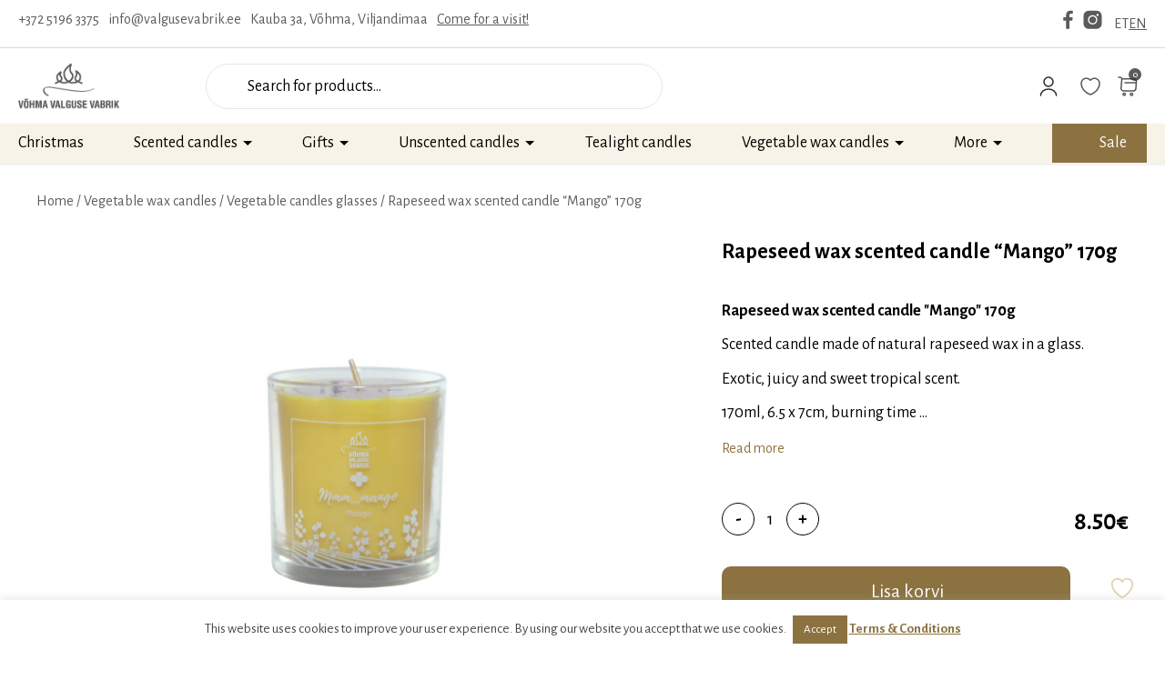

--- FILE ---
content_type: text/html; charset=UTF-8
request_url: https://www.valgusevabrik.ee/en/product/vegetable-wax-candles/vegetable-candles-glasses/rapeseed-wax-scented-candle-mango-170g/
body_size: 74888
content:
<!doctype html>
<html lang="en-US">
<head><meta charset="UTF-8"><script>if(navigator.userAgent.match(/MSIE|Internet Explorer/i)||navigator.userAgent.match(/Trident\/7\..*?rv:11/i)){var href=document.location.href;if(!href.match(/[?&]nowprocket/)){if(href.indexOf("?")==-1){if(href.indexOf("#")==-1){document.location.href=href+"?nowprocket=1"}else{document.location.href=href.replace("#","?nowprocket=1#")}}else{if(href.indexOf("#")==-1){document.location.href=href+"&nowprocket=1"}else{document.location.href=href.replace("#","&nowprocket=1#")}}}}</script><script>(()=>{class RocketLazyLoadScripts{constructor(){this.v="2.0.4",this.userEvents=["keydown","keyup","mousedown","mouseup","mousemove","mouseover","mouseout","touchmove","touchstart","touchend","touchcancel","wheel","click","dblclick","input"],this.attributeEvents=["onblur","onclick","oncontextmenu","ondblclick","onfocus","onmousedown","onmouseenter","onmouseleave","onmousemove","onmouseout","onmouseover","onmouseup","onmousewheel","onscroll","onsubmit"]}async t(){this.i(),this.o(),/iP(ad|hone)/.test(navigator.userAgent)&&this.h(),this.u(),this.l(this),this.m(),this.k(this),this.p(this),this._(),await Promise.all([this.R(),this.L()]),this.lastBreath=Date.now(),this.S(this),this.P(),this.D(),this.O(),this.M(),await this.C(this.delayedScripts.normal),await this.C(this.delayedScripts.defer),await this.C(this.delayedScripts.async),await this.T(),await this.F(),await this.j(),await this.A(),window.dispatchEvent(new Event("rocket-allScriptsLoaded")),this.everythingLoaded=!0,this.lastTouchEnd&&await new Promise(t=>setTimeout(t,500-Date.now()+this.lastTouchEnd)),this.I(),this.H(),this.U(),this.W()}i(){this.CSPIssue=sessionStorage.getItem("rocketCSPIssue"),document.addEventListener("securitypolicyviolation",t=>{this.CSPIssue||"script-src-elem"!==t.violatedDirective||"data"!==t.blockedURI||(this.CSPIssue=!0,sessionStorage.setItem("rocketCSPIssue",!0))},{isRocket:!0})}o(){window.addEventListener("pageshow",t=>{this.persisted=t.persisted,this.realWindowLoadedFired=!0},{isRocket:!0}),window.addEventListener("pagehide",()=>{this.onFirstUserAction=null},{isRocket:!0})}h(){let t;function e(e){t=e}window.addEventListener("touchstart",e,{isRocket:!0}),window.addEventListener("touchend",function i(o){o.changedTouches[0]&&t.changedTouches[0]&&Math.abs(o.changedTouches[0].pageX-t.changedTouches[0].pageX)<10&&Math.abs(o.changedTouches[0].pageY-t.changedTouches[0].pageY)<10&&o.timeStamp-t.timeStamp<200&&(window.removeEventListener("touchstart",e,{isRocket:!0}),window.removeEventListener("touchend",i,{isRocket:!0}),"INPUT"===o.target.tagName&&"text"===o.target.type||(o.target.dispatchEvent(new TouchEvent("touchend",{target:o.target,bubbles:!0})),o.target.dispatchEvent(new MouseEvent("mouseover",{target:o.target,bubbles:!0})),o.target.dispatchEvent(new PointerEvent("click",{target:o.target,bubbles:!0,cancelable:!0,detail:1,clientX:o.changedTouches[0].clientX,clientY:o.changedTouches[0].clientY})),event.preventDefault()))},{isRocket:!0})}q(t){this.userActionTriggered||("mousemove"!==t.type||this.firstMousemoveIgnored?"keyup"===t.type||"mouseover"===t.type||"mouseout"===t.type||(this.userActionTriggered=!0,this.onFirstUserAction&&this.onFirstUserAction()):this.firstMousemoveIgnored=!0),"click"===t.type&&t.preventDefault(),t.stopPropagation(),t.stopImmediatePropagation(),"touchstart"===this.lastEvent&&"touchend"===t.type&&(this.lastTouchEnd=Date.now()),"click"===t.type&&(this.lastTouchEnd=0),this.lastEvent=t.type,t.composedPath&&t.composedPath()[0].getRootNode()instanceof ShadowRoot&&(t.rocketTarget=t.composedPath()[0]),this.savedUserEvents.push(t)}u(){this.savedUserEvents=[],this.userEventHandler=this.q.bind(this),this.userEvents.forEach(t=>window.addEventListener(t,this.userEventHandler,{passive:!1,isRocket:!0})),document.addEventListener("visibilitychange",this.userEventHandler,{isRocket:!0})}U(){this.userEvents.forEach(t=>window.removeEventListener(t,this.userEventHandler,{passive:!1,isRocket:!0})),document.removeEventListener("visibilitychange",this.userEventHandler,{isRocket:!0}),this.savedUserEvents.forEach(t=>{(t.rocketTarget||t.target).dispatchEvent(new window[t.constructor.name](t.type,t))})}m(){const t="return false",e=Array.from(this.attributeEvents,t=>"data-rocket-"+t),i="["+this.attributeEvents.join("],[")+"]",o="[data-rocket-"+this.attributeEvents.join("],[data-rocket-")+"]",s=(e,i,o)=>{o&&o!==t&&(e.setAttribute("data-rocket-"+i,o),e["rocket"+i]=new Function("event",o),e.setAttribute(i,t))};new MutationObserver(t=>{for(const n of t)"attributes"===n.type&&(n.attributeName.startsWith("data-rocket-")||this.everythingLoaded?n.attributeName.startsWith("data-rocket-")&&this.everythingLoaded&&this.N(n.target,n.attributeName.substring(12)):s(n.target,n.attributeName,n.target.getAttribute(n.attributeName))),"childList"===n.type&&n.addedNodes.forEach(t=>{if(t.nodeType===Node.ELEMENT_NODE)if(this.everythingLoaded)for(const i of[t,...t.querySelectorAll(o)])for(const t of i.getAttributeNames())e.includes(t)&&this.N(i,t.substring(12));else for(const e of[t,...t.querySelectorAll(i)])for(const t of e.getAttributeNames())this.attributeEvents.includes(t)&&s(e,t,e.getAttribute(t))})}).observe(document,{subtree:!0,childList:!0,attributeFilter:[...this.attributeEvents,...e]})}I(){this.attributeEvents.forEach(t=>{document.querySelectorAll("[data-rocket-"+t+"]").forEach(e=>{this.N(e,t)})})}N(t,e){const i=t.getAttribute("data-rocket-"+e);i&&(t.setAttribute(e,i),t.removeAttribute("data-rocket-"+e))}k(t){Object.defineProperty(HTMLElement.prototype,"onclick",{get(){return this.rocketonclick||null},set(e){this.rocketonclick=e,this.setAttribute(t.everythingLoaded?"onclick":"data-rocket-onclick","this.rocketonclick(event)")}})}S(t){function e(e,i){let o=e[i];e[i]=null,Object.defineProperty(e,i,{get:()=>o,set(s){t.everythingLoaded?o=s:e["rocket"+i]=o=s}})}e(document,"onreadystatechange"),e(window,"onload"),e(window,"onpageshow");try{Object.defineProperty(document,"readyState",{get:()=>t.rocketReadyState,set(e){t.rocketReadyState=e},configurable:!0}),document.readyState="loading"}catch(t){console.log("WPRocket DJE readyState conflict, bypassing")}}l(t){this.originalAddEventListener=EventTarget.prototype.addEventListener,this.originalRemoveEventListener=EventTarget.prototype.removeEventListener,this.savedEventListeners=[],EventTarget.prototype.addEventListener=function(e,i,o){o&&o.isRocket||!t.B(e,this)&&!t.userEvents.includes(e)||t.B(e,this)&&!t.userActionTriggered||e.startsWith("rocket-")||t.everythingLoaded?t.originalAddEventListener.call(this,e,i,o):(t.savedEventListeners.push({target:this,remove:!1,type:e,func:i,options:o}),"mouseenter"!==e&&"mouseleave"!==e||t.originalAddEventListener.call(this,e,t.savedUserEvents.push,o))},EventTarget.prototype.removeEventListener=function(e,i,o){o&&o.isRocket||!t.B(e,this)&&!t.userEvents.includes(e)||t.B(e,this)&&!t.userActionTriggered||e.startsWith("rocket-")||t.everythingLoaded?t.originalRemoveEventListener.call(this,e,i,o):t.savedEventListeners.push({target:this,remove:!0,type:e,func:i,options:o})}}J(t,e){this.savedEventListeners=this.savedEventListeners.filter(i=>{let o=i.type,s=i.target||window;return e!==o||t!==s||(this.B(o,s)&&(i.type="rocket-"+o),this.$(i),!1)})}H(){EventTarget.prototype.addEventListener=this.originalAddEventListener,EventTarget.prototype.removeEventListener=this.originalRemoveEventListener,this.savedEventListeners.forEach(t=>this.$(t))}$(t){t.remove?this.originalRemoveEventListener.call(t.target,t.type,t.func,t.options):this.originalAddEventListener.call(t.target,t.type,t.func,t.options)}p(t){let e;function i(e){return t.everythingLoaded?e:e.split(" ").map(t=>"load"===t||t.startsWith("load.")?"rocket-jquery-load":t).join(" ")}function o(o){function s(e){const s=o.fn[e];o.fn[e]=o.fn.init.prototype[e]=function(){return this[0]===window&&t.userActionTriggered&&("string"==typeof arguments[0]||arguments[0]instanceof String?arguments[0]=i(arguments[0]):"object"==typeof arguments[0]&&Object.keys(arguments[0]).forEach(t=>{const e=arguments[0][t];delete arguments[0][t],arguments[0][i(t)]=e})),s.apply(this,arguments),this}}if(o&&o.fn&&!t.allJQueries.includes(o)){const e={DOMContentLoaded:[],"rocket-DOMContentLoaded":[]};for(const t in e)document.addEventListener(t,()=>{e[t].forEach(t=>t())},{isRocket:!0});o.fn.ready=o.fn.init.prototype.ready=function(i){function s(){parseInt(o.fn.jquery)>2?setTimeout(()=>i.bind(document)(o)):i.bind(document)(o)}return"function"==typeof i&&(t.realDomReadyFired?!t.userActionTriggered||t.fauxDomReadyFired?s():e["rocket-DOMContentLoaded"].push(s):e.DOMContentLoaded.push(s)),o([])},s("on"),s("one"),s("off"),t.allJQueries.push(o)}e=o}t.allJQueries=[],o(window.jQuery),Object.defineProperty(window,"jQuery",{get:()=>e,set(t){o(t)}})}P(){const t=new Map;document.write=document.writeln=function(e){const i=document.currentScript,o=document.createRange(),s=i.parentElement;let n=t.get(i);void 0===n&&(n=i.nextSibling,t.set(i,n));const c=document.createDocumentFragment();o.setStart(c,0),c.appendChild(o.createContextualFragment(e)),s.insertBefore(c,n)}}async R(){return new Promise(t=>{this.userActionTriggered?t():this.onFirstUserAction=t})}async L(){return new Promise(t=>{document.addEventListener("DOMContentLoaded",()=>{this.realDomReadyFired=!0,t()},{isRocket:!0})})}async j(){return this.realWindowLoadedFired?Promise.resolve():new Promise(t=>{window.addEventListener("load",t,{isRocket:!0})})}M(){this.pendingScripts=[];this.scriptsMutationObserver=new MutationObserver(t=>{for(const e of t)e.addedNodes.forEach(t=>{"SCRIPT"!==t.tagName||t.noModule||t.isWPRocket||this.pendingScripts.push({script:t,promise:new Promise(e=>{const i=()=>{const i=this.pendingScripts.findIndex(e=>e.script===t);i>=0&&this.pendingScripts.splice(i,1),e()};t.addEventListener("load",i,{isRocket:!0}),t.addEventListener("error",i,{isRocket:!0}),setTimeout(i,1e3)})})})}),this.scriptsMutationObserver.observe(document,{childList:!0,subtree:!0})}async F(){await this.X(),this.pendingScripts.length?(await this.pendingScripts[0].promise,await this.F()):this.scriptsMutationObserver.disconnect()}D(){this.delayedScripts={normal:[],async:[],defer:[]},document.querySelectorAll("script[type$=rocketlazyloadscript]").forEach(t=>{t.hasAttribute("data-rocket-src")?t.hasAttribute("async")&&!1!==t.async?this.delayedScripts.async.push(t):t.hasAttribute("defer")&&!1!==t.defer||"module"===t.getAttribute("data-rocket-type")?this.delayedScripts.defer.push(t):this.delayedScripts.normal.push(t):this.delayedScripts.normal.push(t)})}async _(){await this.L();let t=[];document.querySelectorAll("script[type$=rocketlazyloadscript][data-rocket-src]").forEach(e=>{let i=e.getAttribute("data-rocket-src");if(i&&!i.startsWith("data:")){i.startsWith("//")&&(i=location.protocol+i);try{const o=new URL(i).origin;o!==location.origin&&t.push({src:o,crossOrigin:e.crossOrigin||"module"===e.getAttribute("data-rocket-type")})}catch(t){}}}),t=[...new Map(t.map(t=>[JSON.stringify(t),t])).values()],this.Y(t,"preconnect")}async G(t){if(await this.K(),!0!==t.noModule||!("noModule"in HTMLScriptElement.prototype))return new Promise(e=>{let i;function o(){(i||t).setAttribute("data-rocket-status","executed"),e()}try{if(navigator.userAgent.includes("Firefox/")||""===navigator.vendor||this.CSPIssue)i=document.createElement("script"),[...t.attributes].forEach(t=>{let e=t.nodeName;"type"!==e&&("data-rocket-type"===e&&(e="type"),"data-rocket-src"===e&&(e="src"),i.setAttribute(e,t.nodeValue))}),t.text&&(i.text=t.text),t.nonce&&(i.nonce=t.nonce),i.hasAttribute("src")?(i.addEventListener("load",o,{isRocket:!0}),i.addEventListener("error",()=>{i.setAttribute("data-rocket-status","failed-network"),e()},{isRocket:!0}),setTimeout(()=>{i.isConnected||e()},1)):(i.text=t.text,o()),i.isWPRocket=!0,t.parentNode.replaceChild(i,t);else{const i=t.getAttribute("data-rocket-type"),s=t.getAttribute("data-rocket-src");i?(t.type=i,t.removeAttribute("data-rocket-type")):t.removeAttribute("type"),t.addEventListener("load",o,{isRocket:!0}),t.addEventListener("error",i=>{this.CSPIssue&&i.target.src.startsWith("data:")?(console.log("WPRocket: CSP fallback activated"),t.removeAttribute("src"),this.G(t).then(e)):(t.setAttribute("data-rocket-status","failed-network"),e())},{isRocket:!0}),s?(t.fetchPriority="high",t.removeAttribute("data-rocket-src"),t.src=s):t.src="data:text/javascript;base64,"+window.btoa(unescape(encodeURIComponent(t.text)))}}catch(i){t.setAttribute("data-rocket-status","failed-transform"),e()}});t.setAttribute("data-rocket-status","skipped")}async C(t){const e=t.shift();return e?(e.isConnected&&await this.G(e),this.C(t)):Promise.resolve()}O(){this.Y([...this.delayedScripts.normal,...this.delayedScripts.defer,...this.delayedScripts.async],"preload")}Y(t,e){this.trash=this.trash||[];let i=!0;var o=document.createDocumentFragment();t.forEach(t=>{const s=t.getAttribute&&t.getAttribute("data-rocket-src")||t.src;if(s&&!s.startsWith("data:")){const n=document.createElement("link");n.href=s,n.rel=e,"preconnect"!==e&&(n.as="script",n.fetchPriority=i?"high":"low"),t.getAttribute&&"module"===t.getAttribute("data-rocket-type")&&(n.crossOrigin=!0),t.crossOrigin&&(n.crossOrigin=t.crossOrigin),t.integrity&&(n.integrity=t.integrity),t.nonce&&(n.nonce=t.nonce),o.appendChild(n),this.trash.push(n),i=!1}}),document.head.appendChild(o)}W(){this.trash.forEach(t=>t.remove())}async T(){try{document.readyState="interactive"}catch(t){}this.fauxDomReadyFired=!0;try{await this.K(),this.J(document,"readystatechange"),document.dispatchEvent(new Event("rocket-readystatechange")),await this.K(),document.rocketonreadystatechange&&document.rocketonreadystatechange(),await this.K(),this.J(document,"DOMContentLoaded"),document.dispatchEvent(new Event("rocket-DOMContentLoaded")),await this.K(),this.J(window,"DOMContentLoaded"),window.dispatchEvent(new Event("rocket-DOMContentLoaded"))}catch(t){console.error(t)}}async A(){try{document.readyState="complete"}catch(t){}try{await this.K(),this.J(document,"readystatechange"),document.dispatchEvent(new Event("rocket-readystatechange")),await this.K(),document.rocketonreadystatechange&&document.rocketonreadystatechange(),await this.K(),this.J(window,"load"),window.dispatchEvent(new Event("rocket-load")),await this.K(),window.rocketonload&&window.rocketonload(),await this.K(),this.allJQueries.forEach(t=>t(window).trigger("rocket-jquery-load")),await this.K(),this.J(window,"pageshow");const t=new Event("rocket-pageshow");t.persisted=this.persisted,window.dispatchEvent(t),await this.K(),window.rocketonpageshow&&window.rocketonpageshow({persisted:this.persisted})}catch(t){console.error(t)}}async K(){Date.now()-this.lastBreath>45&&(await this.X(),this.lastBreath=Date.now())}async X(){return document.hidden?new Promise(t=>setTimeout(t)):new Promise(t=>requestAnimationFrame(t))}B(t,e){return e===document&&"readystatechange"===t||(e===document&&"DOMContentLoaded"===t||(e===window&&"DOMContentLoaded"===t||(e===window&&"load"===t||e===window&&"pageshow"===t)))}static run(){(new RocketLazyLoadScripts).t()}}RocketLazyLoadScripts.run()})();</script>
	
		<meta name="viewport" content="width=device-width, initial-scale=1, maximum-scale=5">
	<link rel="profile" href="http://gmpg.org/xfn/11">

	
					<script type="rocketlazyloadscript">document.documentElement.className = document.documentElement.className + ' yes-js js_active js'</script>
			<meta name='robots' content='index, follow, max-image-preview:large, max-snippet:-1, max-video-preview:-1' />
	<style>img:is([sizes="auto" i], [sizes^="auto," i]) { contain-intrinsic-size: 3000px 1500px }</style>
	
<!-- Google Tag Manager for WordPress by gtm4wp.com -->
<script data-cfasync="false" data-pagespeed-no-defer>
	var gtm4wp_datalayer_name = "dataLayer";
	var dataLayer = dataLayer || [];
	const gtm4wp_use_sku_instead = 0;
	const gtm4wp_currency = 'EUR';
	const gtm4wp_product_per_impression = 10;
	const gtm4wp_clear_ecommerce = false;
	const gtm4wp_datalayer_max_timeout = 2000;
</script>
<!-- End Google Tag Manager for WordPress by gtm4wp.com -->
	<!-- This site is optimized with the Yoast SEO plugin v26.6 - https://yoast.com/wordpress/plugins/seo/ -->
	<title>Rapeseed wax scented candle &quot;Mango&quot; 170g - Võhma</title>
<style id="rocket-critical-css">:root{--wp-admin-theme-color:#3858e9;--wp-admin-theme-color--rgb:56,88,233;--wp-admin-theme-color-darker-10:#2145e6;--wp-admin-theme-color-darker-10--rgb:33,69,230;--wp-admin-theme-color-darker-20:#183ad6;--wp-admin-theme-color-darker-20--rgb:24,58,214;--wp-admin-border-width-focus:2px}svg.yith-wcwl-icon-svg{width:30px;height:30px}.yith-add-to-wishlist-button-block{display:flex;align-items:center;justify-content:center;position:relative;width:max-content;margin:7px auto}.yith-add-to-wishlist-button-block.yith-add-to-wishlist-button-block--single{margin-inline:0;gap:10px;align-items:flex-start;flex-direction:column}.yith-wcwl-add-to-wishlist-button{display:flex;flex-direction:column;align-items:center;position:relative;font-size:1rem}.yith-wcwl-add-to-wishlist-button svg{width:30px;height:30px}.yith-wcwl-add-to-wishlist-button.yith-wcwl-add-to-wishlist-button--anchor{flex-direction:row;margin:auto;justify-content:center;gap:7px}.yith-wcwl-add-to-wishlist-button.yith-wcwl-add-to-wishlist-button--anchor svg.yith-wcwl-icon-svg{width:30px;color:currentColor;max-width:35px}.yith-wcwl-add-to-wishlist-button.yith-wcwl-add-to-wishlist-button--single.yith-wcwl-add-to-wishlist-button--anchor{display:flex;align-items:center;margin-inline:0;justify-content:flex-start;gap:10px}.yith-wcwl-feedback-messages-container{display:flex;flex-direction:column;align-items:center;position:fixed;top:50%;left:50%;transform:translate(-50%,-50%);width:fit-content;height:fit-content;z-index:999;max-width:90%}.yith-wcwl-add-to-wishlist-button:not(.yith-wcwl-add-to-wishlist-button--themed-button) svg.yith-wcwl-add-to-wishlist-button-icon{color:var(--add-to-wishlist-icon-color, #000)}:root{--woocommerce:#720eec;--wc-green:#7ad03a;--wc-red:#a00;--wc-orange:#ffba00;--wc-blue:#2ea2cc;--wc-primary:#720eec;--wc-primary-text:#fcfbfe;--wc-secondary:#e9e6ed;--wc-secondary-text:#515151;--wc-highlight:#958e09;--wc-highligh-text:white;--wc-content-bg:#fff;--wc-subtext:#767676;--wc-form-border-color:rgba(32, 7, 7, 0.8);--wc-form-border-radius:4px;--wc-form-border-width:1px}.cr-recaptcha{margin-bottom:1.5em}.cr-ajax-reviews-review-form .cr-review-form-wrap{display:block}.cr-ajax-reviews-review-form .cr-review-form-wrap .cr-review-form-nav{display:flex;justify-content:space-between;border-top:1px solid #E5E9EB;border-bottom:1px solid #E5E9EB;height:50px}.cr-ajax-reviews-review-form .cr-review-form-wrap .cr-review-form-nav .cr-nav-left,.cr-ajax-reviews-review-form .cr-review-form-wrap .cr-review-form-nav .cr-nav-right{display:flex;align-items:center}.cr-ajax-reviews-review-form.cr-ajax-reviews-review-form-nc .cr-review-form-wrap .cr-review-form-nav .cr-nav-right{display:none}.cr-ajax-reviews-review-form .cr-review-form-wrap .cr-review-form-nav .cr-nav-left svg{margin:0 5px 0 0}.cr-ajax-reviews-review-form .cr-review-form-wrap .cr-review-form-nav .cr-nav-left span{font-size:16px;color:#0E252C}.cr-ajax-reviews-review-form .cr-review-form-item{display:flex;max-width:500px;margin:0 auto;padding:30px 0;border-bottom:1px solid #E5E9EB;position:relative;align-items:center}.cr-ajax-reviews-review-form .cr-review-form-item img{display:block;height:60px;width:auto;margin:0 20px 0 0}.cr-ajax-reviews-review-form .cr-review-form-item span{display:block;font-size:22px;font-weight:500;color:#0E252C}.cr-ajax-reviews-review-form .cr-review-form-rating{max-width:500px;margin:0 auto;padding:30px 0 30px 0;position:relative}.cr-review-form-rating-overall .cr-review-form-rating{max-width:500px;margin:1em 0 1em 0;padding:0;position:relative}.cr-review-form-rating-overall.cr-review-form-rating-ovonly .cr-review-form-rating{margin:1em 0 1.5em 0}.cr-review-form-wrap .cr-review-form-rating-overall .cr-review-form-rating{margin-left:auto;margin-right:auto}.cr-review-form-rating-overall .cr-review-form-rating .cr-review-form-rating-cont{display:flex;position:relative;height:auto;padding:5px 0}.cr-review-form-rating-overall .cr-review-form-rating .cr-review-form-rating-cont .cr-review-form-rating-inner{height:30px;padding:0 5px}.cr-review-form-rating-overall .cr-review-form-rating .cr-review-form-rating-cont .cr-review-form-rating-inner svg{height:30px;width:33px}.cr-review-form-rating-overall .cr-review-form-rating .cr-review-form-rating-cont .cr-review-form-rating-inner:first-child{padding-left:0}.cr-review-form-rating-overall .cr-review-form-rating .cr-review-form-rating-cont .cr-review-form-rating-inner .cr-rating-act,.cr-ajax-reviews-review-form .cr-review-form-rating .cr-review-form-rating-cont .cr-review-form-rating-inner .cr-rating-act{display:none}.cr-review-form-rating-overall .cr-review-form-rating .cr-review-form-rating-cont .cr-review-form-rating-nbr{font-size:18px;line-height:30px;height:30px;margin:0 0 0 10px}.cr-review-form-rating-overall .cr-review-form-rating-label{font-size:18px}.cr-ajax-reviews-review-form .cr-review-form-rating-overall .cr-review-form-rating-label{font-size:16px}.cr-review-form-rating-overall .cr-review-form-field-error,.cr-ajax-reviews-review-form .cr-review-form-field-error{font-size:11px;color:#CE2B37;margin:5px 0 0 0;display:none}.cr-ajax-reviews-review-form .cr-review-form-comment{max-width:500px;margin:0 auto;padding:0 0 20px 0;position:relative}.cr-ajax-reviews-review-form .cr-review-form-comment .cr-review-form-comment-txt{border:solid 1px #D8E2E7;background-color:#FFFFFF;box-shadow:none;position:relative;padding:12px 16px;color:#0E252C;font-size:14px;width:100%;margin:0}.cr-ajax-reviews-review-form .cr-review-form-comment .cr-review-form-lbl,.cr-ajax-reviews-review-form .cr-review-form-name .cr-review-form-lbl,.cr-ajax-reviews-review-form .cr-review-form-email .cr-review-form-lbl{position:absolute;top:-7px;z-index:1;left:16px;background-color:#FFFFFF;padding:0 5px;font-size:12px;line-height:12px;height:12px;color:#4D5D64}.cr-ajax-reviews-review-form .cr-review-form-ne{max-width:500px;margin:0 auto;padding:0 0 20px 0;position:relative;display:flex;gap:10px}.cr-ajax-reviews-review-form .cr-review-form-ne .cr-review-form-name,.cr-ajax-reviews-review-form .cr-review-form-ne .cr-review-form-email{width:50%;position:relative}.cr-ajax-reviews-review-form .cr-review-form-ne .cr-review-form-name input,.cr-ajax-reviews-review-form .cr-review-form-ne .cr-review-form-email input{width:100%}.cr-ajax-reviews-review-form .cr-review-form-ne .cr-review-form-txt{border:solid 1px #D8E2E7;background-color:#FFFFFF;box-shadow:none;position:relative;padding:12px 16px;color:#0E252C;font-size:14px;margin:0}.cr-ajax-reviews-review-form .cr-review-form-captcha{max-width:500px;margin:0 auto;padding:0 0 20px 0;display:flex;flex-direction:column;align-items:start}.cr-ajax-reviews-review-form .cr-review-form-captcha .cr-recaptcha{margin:0}.cr-ajax-reviews-review-form .cr-review-form-buttons{max-width:500px;margin:0 auto;padding:0 0 30px 0;position:relative;display:flex;gap:10px}.cr-ajax-reviews-review-form .cr-review-form-wrap .cr-review-form-buttons .cr-review-form-submit{display:flex;background-color:#31856C;color:#ffffff;border:0;height:40px;line-height:20px;font-size:15px;width:50%;padding:0 10px;margin:0;align-items:center;justify-content:center}.cr-ajax-reviews-review-form.cr-ajax-reviews-review-form-nc .cr-review-form-buttons .cr-review-form-submit{width:100%}.cr-ajax-reviews-review-form .cr-review-form-buttons .cr-review-form-submit span{display:block}.cr-ajax-reviews-review-form .cr-review-form-buttons .cr-review-form-submit img{display:none;height:10px}.cr-ajax-reviews-review-form .cr-review-form-wrap .cr-review-form-buttons .cr-review-form-cancel{display:flex;background-color:#ffffff;color:#0E252C;border:0;height:40px;line-height:20px;font-size:15px;width:50%;border:solid 1px #D8E2E7;padding:0 10px;margin:0;align-items:center;justify-content:center}.cr-ajax-reviews-review-form.cr-ajax-reviews-review-form-nc .cr-review-form-buttons .cr-review-form-cancel{display:none}.cr-ajax-reviews-review-form .cr-review-form-result{max-width:500px;margin:0 auto;display:none;position:relative;padding:40px 0}#reviews.cr-reviews-ajax-reviews{width:100%}.cr-pswp{display:none}.cr-review-form-rating-overall .cr-review-form-rating .required{margin:0 0 0 3px}.cr-ajax-reviews-review-form{display:none}.cr-ajax-reviews-review-form.cr-ajax-reviews-review-form-nc{display:block}.slick-slider{position:relative;display:block;box-sizing:border-box;-webkit-touch-callout:none;-ms-touch-action:pan-y;touch-action:pan-y}.slick-slider .slick-track,.slick-slider .slick-list{-webkit-transform:translate3d(0,0,0);-moz-transform:translate3d(0,0,0);-ms-transform:translate3d(0,0,0);-o-transform:translate3d(0,0,0);transform:translate3d(0,0,0)}.slick-track{position:relative;top:0;left:0;display:block;margin-left:auto;margin-right:auto}.slick-track:before,.slick-track:after{display:table;content:''}.slick-track:after{clear:both}.slick-slide{display:none;float:left;height:100%;min-height:1px}.slick-slide img{display:block}.slick-initialized .slick-slide{display:block}.slick-dotted.slick-slider{margin-bottom:30px}#ppc-button-ppcp-gateway{line-height:0}.xoo-wsc-container,.xoo-wsc-slider{position:fixed;background-color:#fff;z-index:999999;display:flex;flex-direction:column;width:90%}.xoo-wsc-modal *{box-sizing:border-box}.xoo-wsc-body{flex-grow:1;overflow:auto}span.xoo-wsc-loader{display:none;position:absolute;left:0;right:0;top:0;bottom:0;opacity:0.5;background-color:#eee}.xoo-wsc-basket{padding:10px 12px;margin:10px;z-index:9999999;position:fixed;display:none}.xoo-wsc-items-count{border-radius:50%;position:absolute;font-size:13px;width:28px;height:28px;line-height:28px;text-align:center;overflow:hidden}.xoo-wsc-bki{position:relative;top:2px}.xoo-wsc-sc-cont .xoo-wsc-cart-trigger{display:flex;position:relative;align-items:center;justify-content:center}span.xoo-wsc-sc-count{border-radius:50%;height:18px;line-height:18px;width:18px;display:inline-block;text-align:center;font-size:13px}.xoo-wsc-sc-cont .xoo-wsc-cart-trigger>*{margin-right:3px}.xoo-wsc-header{padding:15px;color:#000}span.xoo-wsch-close{position:absolute}span.xoo-wsch-text{margin-left:8px}.xoo-wsch-top{align-items:center}.xoo-wsch-top{display:flex;margin:0 auto}.xoo-wsc-sl-content{display:none;overflow:auto;flex-direction:column}.xoo-wsc-sl-heading{display:flex;font-size:20px;font-weight:600;padding:20px;align-items:center}.xoo-wsc-sl-body{padding:10px 20px;flex-grow:1;overflow:auto}span.xoo-wsc-slider-close{margin:0 10px}form.xoo-wsc-sl-apply-coupon{display:flex;width:100%;justify-content:center;align-items:stretch;margin:20px 0;flex-wrap:wrap}a.xoo-wsc-ft-btn{display:flex;align-items:center;justify-content:center}a.xoo-wsc-ft-btn:not(.btn):not(.button){padding:10px}.xoo-wsc-payment-btns{display:flex;align-items:center;justify-content:center}.xoo-wsc-empty-cart{padding:30px;display:flex;flex-direction:column;align-items:center}.xoo-wsc-empty-cart>*{margin-bottom:20px}button.pswp__button{box-shadow:none!important;background-image:var(--wpr-bg-b20f717d-d0d2-40a4-b599-8a3cc73e8dee)!important}button.pswp__button,button.pswp__button--arrow--left::before,button.pswp__button--arrow--right::before{background-color:transparent!important}button.pswp__button--arrow--left,button.pswp__button--arrow--right{background-image:none!important}.pswp{display:none;position:absolute;width:100%;height:100%;left:0;top:0;overflow:hidden;-ms-touch-action:none;touch-action:none;z-index:1500;-webkit-text-size-adjust:100%;-webkit-backface-visibility:hidden;outline:0}.pswp *{-webkit-box-sizing:border-box;box-sizing:border-box}.pswp__bg{position:absolute;left:0;top:0;width:100%;height:100%;background:#000;opacity:0;-webkit-transform:translateZ(0);transform:translateZ(0);-webkit-backface-visibility:hidden;will-change:opacity}.pswp__scroll-wrap{position:absolute;left:0;top:0;width:100%;height:100%;overflow:hidden}.pswp__container{-ms-touch-action:none;touch-action:none;position:absolute;left:0;right:0;top:0;bottom:0}.pswp__container{-webkit-touch-callout:none}.pswp__bg{will-change:opacity}.pswp__container{-webkit-backface-visibility:hidden}.pswp__item{position:absolute;left:0;right:0;top:0;bottom:0;overflow:hidden}.pswp__button{width:44px;height:44px;position:relative;background:0 0;overflow:visible;-webkit-appearance:none;display:block;border:0;padding:0;margin:0;float:left;opacity:.75;-webkit-box-shadow:none;box-shadow:none}.pswp__button::-moz-focus-inner{padding:0;border:0}.pswp__button,.pswp__button--arrow--left:before,.pswp__button--arrow--right:before{background:var(--wpr-bg-96442239-6194-4736-823d-c8002523409a) 0 0 no-repeat;background-size:264px 88px;width:44px;height:44px}.pswp__button--close{background-position:0 -44px}.pswp__button--share{background-position:-44px -44px}.pswp__button--fs{display:none}.pswp__button--zoom{display:none;background-position:-88px 0}.pswp__button--arrow--left,.pswp__button--arrow--right{background:0 0;top:50%;margin-top:-50px;width:70px;height:100px;position:absolute}.pswp__button--arrow--left{left:0}.pswp__button--arrow--right{right:0}.pswp__button--arrow--left:before,.pswp__button--arrow--right:before{content:'';top:35px;background-color:rgba(0,0,0,.3);height:30px;width:32px;position:absolute}.pswp__button--arrow--left:before{left:6px;background-position:-138px -44px}.pswp__button--arrow--right:before{right:6px;background-position:-94px -44px}.pswp__share-modal{display:block;background:rgba(0,0,0,.5);width:100%;height:100%;top:0;left:0;padding:10px;position:absolute;z-index:1600;opacity:0;-webkit-backface-visibility:hidden;will-change:opacity}.pswp__share-modal--hidden{display:none}.pswp__share-tooltip{z-index:1620;position:absolute;background:#fff;top:56px;border-radius:2px;display:block;width:auto;right:44px;-webkit-box-shadow:0 2px 5px rgba(0,0,0,.25);box-shadow:0 2px 5px rgba(0,0,0,.25);-webkit-transform:translateY(6px);-ms-transform:translateY(6px);transform:translateY(6px);-webkit-backface-visibility:hidden;will-change:transform}.pswp__counter{position:relative;left:0;top:0;height:44px;font-size:13px;line-height:44px;color:#fff;opacity:.75;padding:0 10px;margin-inline-end:auto}.pswp__caption{position:absolute;left:0;bottom:0;width:100%;min-height:44px}.pswp__caption__center{text-align:left;max-width:420px;margin:0 auto;font-size:13px;padding:10px;line-height:20px;color:#ccc}.pswp__preloader{width:44px;height:44px;position:absolute;top:0;left:50%;margin-left:-22px;opacity:0;will-change:opacity;direction:ltr}.pswp__preloader__icn{width:20px;height:20px;margin:12px}@media screen and (max-width:1024px){.pswp__preloader{position:relative;left:auto;top:auto;margin:0;float:right}}.pswp__ui{-webkit-font-smoothing:auto;visibility:visible;opacity:1;z-index:1550}.pswp__top-bar{position:absolute;left:0;top:0;height:44px;width:100%;display:flex;justify-content:flex-end}.pswp__caption,.pswp__top-bar{-webkit-backface-visibility:hidden;will-change:opacity}.pswp__caption,.pswp__top-bar{background-color:rgba(0,0,0,.5)}.pswp__ui--hidden .pswp__button--arrow--left,.pswp__ui--hidden .pswp__button--arrow--right,.pswp__ui--hidden .pswp__caption,.pswp__ui--hidden .pswp__top-bar{opacity:.001} .container{width:100%;margin-right:auto;margin-left:auto;max-width:0}@media (min-width:340px){.container{max-width:340px}}@media (min-width:576px){.container{max-width:576px}}@media (min-width:768px){.container{max-width:768px}}@media (min-width:1000px){.container{max-width:1100px}}@media (min-width:1200px){.container{max-width:1204px}}.container{max-width:0}@media (min-width:340px){.container{max-width:340px}}@media (min-width:576px){.container{max-width:576px}}@media (min-width:768px){.container{max-width:768px}}@media (min-width:1000px){.container{max-width:1100px}}@media (min-width:1200px){.container{max-width:1204px}}.row{display:flex;flex-wrap:wrap;margin-right:-8px;margin-left:-8px}.col-4,.col-12,.col-md-6,.col-xl-5,.col-xl-7{position:relative;width:100%;padding-right:8px;padding-left:8px}.col-4{flex:0 0 33.3333333333%;max-width:33.3333333333%}.col-12{flex:0 0 100%;max-width:100%}@media (min-width:768px){.col-md-6{flex:0 0 50%;max-width:50%}}@media (min-width:1200px){.col-xl-5{flex:0 0 41.6666666667%;max-width:41.6666666667%}.col-xl-7{flex:0 0 58.3333333333%;max-width:58.3333333333%}}@media (max-width:999.98px){.hide-md-down{display:none!important}}@media (min-width:1000px){.hide-lg-up{display:none!important}}.ui-close{position:absolute;top:15px;right:15px;z-index:100;width:50px;height:50px;background:var(--wpr-bg-fb83859f-d9d3-42c2-9e35-1995954ce9ff) no-repeat center center #fff;box-shadow:0px 4px 4px rgba(0,0,0,0.25);border-radius:3px;text-indent:-9999px;overflow:hidden;color:#8B7240;opacity:1}body .ui-icon-button{display:flex;align-items:center;padding:5px 6px 5px;border-radius:4px;background:#fff;text-decoration:none}body .ui-icon-button,body .ui-icon-button .name{color:#5C5B5A}body .ui-icon-button img,body .ui-icon-button svg{margin-right:5px}body .ui-icon-button.has-icon-only img{margin-right:0;opacity:0.8}body .ui-icon-button.profile-button{position:relative}body .ui-icon-button.profile-button span.name{text-decoration:none;white-space:nowrap;color:#5C5B5A}@media (min-width:768px){body .ui-icon-button.profile-button:after{margin-left:5px;display:block}}.header-actions .ui-icon-button.icon-login svg{margin-right:0px}.header-actions .ui-icon-button.icon-login span{display:none}select{background:var(--wpr-bg-2006102c-4d45-4cba-b1ad-c9ee9a2d91ab) no-repeat 100% center;background-size:20px auto!important;padding:0 35px 0 20px;border-radius:3px;border:1px solid #e0e0e0;-webkit-appearance:none;-moz-appearance:none;-ms-appearance:none;-o-appearance:none;appearance:none;height:47px;font-size:16px}@media (min-width:768px){select{padding:0 35px 0 20px}}.header-notice{background:#8B7240;color:#fff;padding:6px 10px;font-size:16px;line-height:16px;font-weight:600;text-align:center}@media (max-width:999.98px){.header-notice{font-size:12px;line-height:12px}}.header-notice .container{margin-left:0;margin-right:0;width:100%;max-width:100%}.black-menu-item a{position:relative;background:#8B7240;padding-right:30px!important;padding-left:60px!important;color:#fff!important}.black-menu-item a::before{content:"";width:24px;height:24px;position:absolute;left:20px;background-image:var(--wpr-bg-07796b96-9de5-4175-894a-5eb64b3fce24);background-size:auto;background-position:center center;background-repeat:no-repeat;animation:zoom-in-zoom-out 0.5s ease-out 3 forwards}@keyframes zoom-in-zoom-out{0%{transform:scale(1,1)}50%{transform:scale(1.15,1.15)}100%{transform:scale(1,1)}}.full-header{position:fixed;left:0;right:0;top:0;z-index:99}.lang-switcher{display:flex;gap:10px;padding-left:10px}.lang-switcher a{text-decoration:none;color:#5C5B5A}.lang-switcher a.active{text-decoration:underline}.offcanvas-menu .lang-switcher{position:absolute;top:18px;left:25px;padding:0}.offcanvas-menu .lang-switcher a{color:#fff}.site-pre-header{background:#ffffff;border-bottom:1px solid #ddd7d0;padding:9px 40px}@media (max-width:767.98px){.site-pre-header{display:flex;align-items:center;justify-content:center}}@media (max-width:999.98px){.site-pre-header{padding-right:20px;padding-left:20px;overflow:hidden;padding:auto}}@media (max-width:1399.98px){.site-pre-header{padding:9px 20px}}@media (max-width:1399.98px){.site-pre-header .container{width:100%;max-width:100%}}.site-pre-header .row{display:flex;justify-content:space-between;margin:0}@media (max-width:767.98px){.site-pre-header .row{width:100%;min-width:200px}}@media (max-width:999.98px){.site-pre-header .row{justify-content:center}}.site-pre-header .pre-header-nav{display:flex;align-items:center}.site-pre-header .pre-header-nav.pre-header-nav--right{gap:10px;flex-wrap:wrap;justify-content:end}.site-pre-header .pre-header-nav ul{list-style:none;padding:0;margin:0;display:flex;gap:47px}.site-pre-header .pre-header-nav ul li a{color:#5C5B5A;text-decoration:none}.site-pre-header .pre-header-nav ul li:last-child a{text-decoration:underline}.site-pre-header .pre-header-nav ul li+li{margin-left:25px}@media screen and (max-width:1029px){.site-pre-header .pre-header-nav ul{margin-left:10px}}.xoo-wsc-cart-trigger{position:relative}.xoo-wsc-cart-trigger .xoo-wsc-sc-count{position:absolute;background:#5C5B5A;font-size:10px;width:14px;height:14px;line-height:14px;font-weight:500;top:-8px;right:0px;margin:0}.xoo-wsc-cart-trigger img{width:24px;height:24px;opacity:0.8}.site-header{z-index:110;position:relative;background:#fff;box-shadow:0 3px 0 rgba(0,0,0,0.05)}@media (max-width:999.98px){.site-header{box-shadow:0 2px 5px rgba(0,0,0,0.05)}}.site-header .header-top{display:flex;justify-content:space-between}@media (max-width:1399.98px){.site-header .header-top.container{max-width:100%}}@media (max-width:767.98px){.site-header .header-top.container{height:70px}}.site-header .header-top{padding:15px 20px}@media (min-width:768px){.site-header .header-top{height:83px}}@media (max-width:999.98px){.site-header .header-top{padding-left:20px;padding-right:20px}}.site-header .header-top .logo-search{display:flex;flex-grow:1;width:50%;max-height:100%}.site-header .header-top .logo-search .header-logo{display:flex;align-items:center;max-height:100%}.site-header .header-top .logo-search .header-logo *{max-height:100%;height:100%;width:auto}.site-header .header-top .logo-search .header-logo a{display:inline-block}@media (max-width:999.98px){.site-header .header-top .logo-search .header-logo{width:100px}}@media (max-width:999.98px){.site-header .header-top .logo-search form{margin-top:10px}}.site-header .header-top .logo-search .search-form{margin:0 5%}@media (min-width:1200px){.site-header .header-top .logo-search .search-form{margin:0 95px}}@media (max-width:999.98px){.site-header .header-top .logo-search .search-form{position:absolute;top:80px;opacity:0}}@media (max-width:767.98px){.site-header .header-top .logo-search .search-form{top:64px}}.site-header .header-top .logo-search ._headerCenter{display:flex;align-items:center}@media (min-width:576px){.site-header .header-top .logo-search ._headerCenter{width:100%}}.site-header .header-top .logo-search ._headerCenter form{min-width:300px;margin-right:0;width:50%}@media (max-width:1399.98px){.site-header .header-top .logo-search ._headerCenter form{min-width:270px}}@media (max-width:999.98px){.site-header .header-top .logo-search ._headerCenter form{min-width:auto;width:100%}}.site-header .header-top .logo-search ._headerCenter form input{background-position:10px}.site-header .header-top .header-actions{display:flex;align-items:center}.site-header .header-top .header-actions ._mobileSearchTrigger{width:30px;height:30px;background-image:var(--wpr-bg-37ad028a-824d-4024-be8b-f9ac406e4934);background-size:24px;background-repeat:no-repeat;background-position:center;margin-right:5px}.site-header .header-top .header-actions .hamburger{justify-content:flex-end;flex-direction:column}.site-header .header-top .header-actions .hamburger::after{content:"Menu";display:block;font-size:10px;line-height:12px;color:#5C5B5A}.site-header .header-top .header-actions .icon-login{margin-right:5px}.site-header .header-top .header-actions .icon-wishlist{margin-left:5px;margin-right:5px}.site-header .header-top .header-actions .xoo-wsc-sc-cont{margin-left:5px}@media (max-width:999.98px){.site-header .header-top .header-actions .icon-wishlist{display:none}}.site-header .header-navigation{padding:0px 40px;background:#F7F3E8;position:relative}@media (max-width:1399.98px){.site-header .header-navigation{padding:0px 20px}}@media (max-width:1399.98px){.site-header .site-navigation{width:100%;max-width:100%}}.site-header .site-navigation ul{display:flex;list-style:none;padding:0 0;margin:0;justify-content:space-between}@media (max-width:1399.98px){.site-header .site-navigation ul{justify-content:space-between}}.site-header .site-navigation ul li:last-child{margin-right:0}.site-header .site-navigation ul li a,.site-header .site-navigation ul li .menu-item-text{position:relative;font-size:18px;line-height:43px;text-transform:none;text-decoration:none;color:#000;display:flex;align-items:center}.site-header .site-navigation ul li.menu-item-has-children>a:after,.site-header .site-navigation ul li.menu-item-has-children>.menu-item-text:after{content:"";width:10px;height:5px;display:inline-block;background:url("data:image/svg+xml,%3Csvg width='10' height='5' viewBox='0 0 10 5' fill='none' xmlns='http://www.w3.org/2000/svg'%3E%3Cpath d='M5 5L0 0H10L5 5Z' fill='black'/%3E%3C/svg%3E") no-repeat center center;background-size:100% auto;margin-left:5px}@media (min-width:1200px){.site-header .site-navigation ul li.menu-item-has-children>a:after,.site-header .site-navigation ul li.menu-item-has-children>.menu-item-text:after{margin-left:6px}}.site-header .site-navigation ul li .sub-menu{visibility:hidden;opacity:0;display:block;position:absolute;left:0;right:0;background-color:#fff;padding:40px 30px;box-shadow:0 5px 5px rgba(0,0,0,0.05)}.site-header .site-navigation ul li .sub-menu .sub-menu{box-shadow:none}.site-header .site-navigation ul li .sub-menu .sub-menu a:after{display:none}.site-header .site-navigation ul li .sub-menu .sub-menu .menu-item-has-children>a{font-weight:600}.site-header .site-navigation ul li .sub-menu .nav-menu-container{margin:0 auto}.site-header .site-navigation ul li .sub-menu .nav-menu-container>.menu-item-text{display:none}.site-header .site-navigation ul li .sub-menu .nav-menu-container>.sub-menu{display:flex;margin:0 -28px}.site-header .site-navigation ul li .sub-menu .nav-menu-column{margin:0;padding:0 38px;border-right:1px solid #E3D4B5}.site-header .site-navigation ul li .sub-menu .nav-menu-column>.menu-item-text{display:none}.site-header .site-navigation ul li .sub-menu .nav-menu-column:last-child{border:none}.site-header .site-navigation ul li .sub-menu .sub-menu{padding:0 0;position:relative;display:block}.site-header .site-navigation ul li .sub-menu li{margin:0}.site-header .site-navigation ul li .sub-menu li a{color:#1c1c1c;text-transform:none;border:none;padding:7px 0;font-weight:500;line-height:22px;font-feature-settings:"pnum" on,"lnum" on}.site-header .site-navigation ul li.menu-type-simple{position:relative}.site-header .site-navigation ul li.menu-type-simple .sub-menu{left:-20px;padding:20px 20px;min-width:280px}.site-header .site-navigation>.main-nav>li:not(.black-menu-item)>a::before{display:block;content:"";width:0;height:3px;bottom:5px;left:0;bottom:0;z-index:0;position:absolute;background:#8B7240}.search-form{position:relative}@media (max-width:999.98px){.search-form{position:fixed;background:#fff;padding:0 40px 10px;top:64px;margin:0!important;left:0;right:0;box-shadow:0 3px 3px rgba(0,0,0,0.05)}}@media (max-width:767.98px){.search-form{padding:0 20px 10px}}@media (max-width:999.98px){.search-form{padding-left:20px;padding-right:20px}}.search-form .form-row{position:relative}.search-form .form-row .search-form-input{font-weight:normal;font-size:18px;line-height:1.5;color:#5C5B5A;border:1px solid #eee5dc;box-sizing:border-box;height:50px;width:100%;border-radius:0;background:var(--wpr-bg-722a56e2-815a-4552-b2fa-b429519f662e) no-repeat 5px center;background-size:24px auto;padding:0 0 0 45px;box-shadow:none;border-radius:40px}@media (max-width:999.98px){.search-form .form-row .search-form-input{border:1px solid #5C5B5A;background-position:10px center}}.search-form .form-results{position:absolute;top:64px;left:0;padding:34px 45px;border-top:1px solid #E3D4B5;background-color:#fff;max-width:815px;min-width:560px;width:100%;z-index:9;visibility:hidden;opacity:0}@media (max-width:999.98px){.search-form .form-results{top:60px;padding:30px 15px;min-width:0;max-width:100%;left:20px;right:20px;width:auto}}.search-form .form-overlay{position:fixed;top:176px;left:0;right:0;bottom:0;background:rgba(0,0,0,0.3);z-index:8;visibility:hidden;opacity:0}@media (max-width:999.98px){.search-form .form-overlay{top:124px;z-index:-1}}@media (max-width:767.98px){.search-form .form-overlay{top:160px;z-index:-1}}.pre-header-nav a{font-size:16px}.site-footer *{color:#5C5B5A}.products .product .yith-add-to-wishlist-button-block .yith-wcwl-add-to-wishlist-button__label{display:none}.products .product__bottom .product__variations-wrapper .variations_form .custom_field{display:none!important}.products .product__bottom .product__variations-wrapper .variations_form .variations *{display:inline-block;width:auto;max-width:100%;overflow:hidden;text-overflow:ellipsis;white-space:nowrap}.products .product__bottom .product__variations-wrapper .variations_form .variations th.label,.products .product__bottom .product__variations-wrapper .variations_form .variations .reset_variations{display:none!important}.products .product__bottom .product__variations-wrapper .variations_form .woocommerce-variation-add-to-cart .price-wrap{display:none}.products .product.product-type-variable .product__add-to-cart-wrap{display:none}.products .product .price{display:flex;flex-direction:column}@media (max-width:999.98px){.products .product .price{width:calc(100% - 130px)}}.products .product__add-to-cart-wrap{display:flex;justify-content:flex-end;align-items:center}@media (max-width:999.98px){.products .product__add-to-cart-wrap{width:130px}}.products .product .price{display:flex;flex-direction:row;align-items:center;flex-wrap:wrap;margin-top:auto;font-weight:700;color:#1c1c1c}@media (max-width:767.98px){.products .product .price{padding-bottom:0}}.products .product .price .woocommerce-Price-amount *{font-size:18px;line-height:1.1;font-weight:700!important;color:#1c1c1c}.woocommerce-notices-wrapper{display:none}.xoo-wsc-modal .xoo-wsc-opac{top:0;left:0;right:0;position:fixed;bottom:0;background-color:#242424;z-index:99999;opacity:0;visibility:hidden}.xoo-wsc-modal .xoo-wsc-container{width:600px;right:-600px;max-width:100%}.xoo-wsc-modal .xoo-wsc-container .xoo-wsc-header{padding:20px 20px 10px 20px;border:0}@media (min-width:576px){.xoo-wsc-modal .xoo-wsc-container .xoo-wsc-header{padding:30px 57px 30px}}.xoo-wsc-modal .xoo-wsc-container .xoo-wsc-header .xoo-wsch-top{position:relative;justify-content:flex-start}.xoo-wsc-modal .xoo-wsc-container .xoo-wsc-header .xoo-wsch-top .xoo-wsch-text{margin:0;font-weight:700;font-size:20px;line-height:30px;font-feature-settings:"pnum" on,"lnum" on;color:#8B7240}@media (min-width:768px){.xoo-wsc-modal .xoo-wsc-container .xoo-wsc-header .xoo-wsch-top .xoo-wsch-text{font-size:22px;line-height:30px}}.xoo-wsc-modal .xoo-wsc-container .xoo-wsc-header .xoo-wsch-top .xoo-wsch-close{background:var(--wpr-bg-d07dea43-a507-409d-b46b-d2ff5afb2b9f) no-repeat center center;background-size:32px auto;width:47px;height:47px;right:-10px}@media (min-width:768px){.xoo-wsc-modal .xoo-wsc-container .xoo-wsc-header .xoo-wsch-top .xoo-wsch-close{background-size:42px auto}}.xoo-wsc-modal .xoo-wsc-container .xoo-wsc-body{padding:20px}@media (min-width:768px){.xoo-wsc-modal .xoo-wsc-container .xoo-wsc-body{padding:22px 57px 32px}}@media (max-width:999.98px){.xoo-wsc-modal .xoo-wsc-container .xoo-wsc-body{padding-bottom:165px}}.xoo-wsc-modal .xoo-wsc-container .xoo-wsc-body .xoo-wsc-empty-cart{padding-left:40px;padding-right:80px}.xoo-wsc-modal .xoo-wsc-container .xoo-wsc-footer{position:relative;margin-top:0;border:0;padding:30px 20px;background-color:#F7F3E8}@media (min-width:768px){.xoo-wsc-modal .xoo-wsc-container .xoo-wsc-footer{padding:30px 57px}}@media (max-width:999.98px){.xoo-wsc-modal .xoo-wsc-container .xoo-wsc-footer{position:absolute;bottom:0;width:100%;padding:20px 20px}}.xoo-wsc-modal .xoo-wsc-container .xoo-wsc-footer .xoo-wsc-footer-a{text-align:center}@media (min-width:768px){.xoo-wsc-modal .xoo-wsc-container .xoo-wsc-footer .xoo-wsc-footer-a{text-align:right}}.xoo-wsc-modal .xoo-wsc-container .xoo-wsc-footer .xoo-wsc-footer-b{display:flex;flex-wrap:wrap;flex-direction:column;align-items:center;gap:20px}@media (min-width:768px){.xoo-wsc-modal .xoo-wsc-container .xoo-wsc-footer .xoo-wsc-footer-b{flex-direction:column-reverse;align-items:flex-end}}@media only screen and (orientation:landscape){.xoo-wsc-modal .xoo-wsc-container .xoo-wsc-footer .xoo-wsc-footer-b{flex-direction:row;align-items:center;justify-content:flex-end}}.xoo-wsc-modal .xoo-wsc-container .xoo-wsc-footer .xoo-wsc-footer-b .xoo-wsc-ft-btn-continue{display:none}.xoo-wsc-modal .xoo-wsc-container .xoo-wsc-footer .xoo-wsc-footer-b .xoo-wsc-ft-extras{order:1}@media (min-width:768px){.xoo-wsc-modal .xoo-wsc-container .xoo-wsc-footer .xoo-wsc-footer-b .xoo-wsc-ft-extras{margin-top:0}}@media (max-width:999.98px){.xoo-wsc-modal .xoo-wsc-container .xoo-wsc-footer .xoo-wsc-footer-b .xoo-wsc-ft-extras{width:100%;display:flex;justify-content:center}}.xoo-wsc-slider-modal .xoo-wsc-slider{width:600px;right:-600px;max-width:100%}.xoo-wsc-slider-modal .xoo-wsc-slider .xoo-wsc-sl-heading{padding:20px 20px 10px 20px;border:0}@media (min-width:576px){.xoo-wsc-slider-modal .xoo-wsc-slider .xoo-wsc-sl-heading{padding:58px 58px 10px 58px}}.xoo-wsc-slider-modal .xoo-wsc-slider .xoo-wsc-sl-heading span.xoo-wsc-slider-close{margin-left:0;width:18px;height:18px;position:relative;display:flex}.xoo-wsc-slider-modal .xoo-wsc-slider .xoo-wsc-sl-heading span.xoo-wsc-slider-close svg{width:100%;height:100%}.xoo-wsc-slider-modal .xoo-wsc-slider .xoo-wsc-sl-body{padding:20px 20px 10px 20px}@media (min-width:576px){.xoo-wsc-slider-modal .xoo-wsc-slider .xoo-wsc-sl-body{padding:20px 58px 10px 58px}}.xoo-wsc-slider-modal .xoo-wsc-slider .xoo-wsc-sl-body .button{background-color:#a7a9ac;border:2px solid #8B7240;height:59px;color:#8B7240;font-weight:600;font-size:16px;line-height:19px;text-align:center;min-width:120px;width:auto;border-radius:0;-webkit-appearance:none}@media (min-width:576px){.xoo-wsc-slider-modal .xoo-wsc-slider .xoo-wsc-sl-body .button{min-width:152px}}.xoo-wsc-slider-modal .xoo-wsc-slider .xoo-wsc-sl-body .xoo-wsc-sl-apply-coupon{display:flex;margin:0 0 28px;flex-direction:column}@media (min-width:768px){.xoo-wsc-slider-modal .xoo-wsc-slider .xoo-wsc-sl-body .xoo-wsc-sl-apply-coupon{flex-direction:row}}.xoo-wsc-slider-modal .xoo-wsc-slider .xoo-wsc-sl-body .xoo-wsc-sl-apply-coupon input{background-color:#f9f9f9;border:1px solid #ddd7d0;color:#8B7240;font-weight:400;font-size:16px;line-height:20px;height:59px;padding:5px 17px;border-radius:0;margin-right:0;flex-grow:1;width:100%}@media (min-width:768px){.xoo-wsc-slider-modal .xoo-wsc-slider .xoo-wsc-sl-body .xoo-wsc-sl-apply-coupon input{width:auto;margin-right:10px}}.xoo-wsc-slider-modal .xoo-wsc-slider .xoo-wsc-sl-body .xoo-wsc-sl-apply-coupon .button{margin-top:5px;width:100%;background-color:#8B7240;border:2px solid #8B7240;border-radius:10px;color:#fff;font-size:18px;line-height:19px}@media (min-width:768px){.xoo-wsc-slider-modal .xoo-wsc-slider .xoo-wsc-sl-body .xoo-wsc-sl-apply-coupon .button{width:auto;margin-top:0}}.woocommerce-Price-amount{font-weight:600;font-size:16px;text-decoration:none}select{color:black!important}::placeholder{color:#000;opacity:1}:-ms-input-placeholder{color:#000}::-ms-input-placeholder{color:#000}select{-webkit-touch-callout:none}.main-content-wrap{margin-top:176px}@media (max-width:999.98px){.main-content-wrap{margin-top:83px}}@media (max-width:767.98px){.main-content-wrap{margin-top:70px}}body.has-header-notice .main-content-wrap{margin-top:207px}@media (max-width:999.98px){body.has-header-notice .main-content-wrap{margin-top:109px}}@media (max-width:767.98px){body.has-header-notice .main-content-wrap{margin-top:106px}}body{color:#000}#content-area{padding:0 20px}@media (min-width:576px){#content-area{min-height:500px}}@media (min-width:1200px){#content-area{padding:0 40px}}body{margin:0;font-family:"Alegreya Sans",sans-serif;font-size:18px;font-weight:400;line-height:1.1;color:#000;background-color:#fff}body *{font-family:"Alegreya Sans",sans-serif;font-weight:400;-webkit-font-smoothing:antialiased;-moz-osx-font-smoothing:grayscale}body * strong{font-weight:600}body a{color:#000}.container{margin-left:auto;margin-right:auto}.hamburger{display:flex;width:32px;height:32px;align-items:center;margin-left:10px}.hamburger span{display:inline-block;width:24px;height:2px;background:#000;position:relative;right:0;top:-8px}.hamburger span:before,.hamburger span:after{content:"";width:24px;height:2px;background:#000;position:relative;position:absolute;top:-6px;left:0}.hamburger span:after{top:auto;bottom:-6px;left:0}.offcanvas-wrap{overflow:hidden;display:flex;flex-direction:column;min-height:100%}.offcanvas-wrap .offcanvas-overlay{position:fixed;top:0;left:0;right:0;bottom:0;background:rgba(0,0,0,0.5);z-index:9999;visibility:hidden;opacity:0}.offcanvas-wrap .offcanvas-menu{position:fixed;top:0;bottom:0;right:-101%;width:95%;max-width:356px;background:#8B7240;box-shadow:0px 4px 4px rgba(0,0,0,0.25);z-index:999999;padding:70px 0 0 0}.offcanvas-wrap .offcanvas-menu .ui-close{width:24px;height:24px;right:20px;top:18px;box-shadow:none;background:var(--wpr-bg-e211b0ef-561b-4fda-9894-1132999e62cb) no-repeat center center #8B7240}.offcanvas-wrap .offcanvas-menu .offcanvas-content{overflow-x:hidden;overflow-y:auto;-webkit-overflow-scrolling:touch;height:100%;display:flex;flex-direction:column}.offcanvas-wrap .offcanvas-menu .ui-icon-button{background-color:transparent;padding:0}.offcanvas-wrap .offcanvas-menu .ui-icon-button img,.offcanvas-wrap .offcanvas-menu .ui-icon-button svg{width:20px;height:auto;margin-right:8px}.offcanvas-wrap .offcanvas-menu .ui-icon-button svg path{stroke:#fff}.offcanvas-wrap .offcanvas-menu .ui-icon-button.profile-button span.name{color:#fff}.offcanvas-wrap .offcanvas-menu .mobile-navigation{padding-bottom:20px;padding-right:15px;padding-left:25px}.offcanvas-wrap .offcanvas-menu .mobile-navigation ul{padding:0;list-style:none;margin:25px 0 0 0}.offcanvas-wrap .offcanvas-menu .mobile-navigation ul li{position:relative}.offcanvas-wrap .offcanvas-menu .mobile-navigation ul li.black-menu-item a{background:transparent;margin-top:12px;padding-right:30px!important;padding-left:30px!important}.offcanvas-wrap .offcanvas-menu .mobile-navigation ul li.black-menu-item a::before{left:0}.offcanvas-wrap .offcanvas-menu .mobile-navigation ul li a,.offcanvas-wrap .offcanvas-menu .mobile-navigation ul li .menu-item-text{text-decoration:none;padding:6px 0;display:block;font-weight:700;font-size:16px;line-height:22px;text-transform:uppercase;color:#ffffff}.offcanvas-wrap .offcanvas-menu .mobile-navigation ul li .chevron{position:absolute;width:36px;height:36px;top:0;right:0;display:flex;justify-content:center;align-items:center}.offcanvas-wrap .offcanvas-menu .mobile-navigation ul li .chevron svg path{stroke:#fff}.offcanvas-wrap .offcanvas-menu .mobile-navigation ul li>.sub-menu{display:none;padding-left:7px}.offcanvas-wrap .offcanvas-menu .mobile-navigation ul li>.sub-menu li a{text-transform:none;font-weight:400;font-size:14px;padding:7px 0}.offcanvas-wrap .offcanvas-menu .mobile-navigation ul li .sub-menu{margin:0}.offcanvas-wrap .offcanvas-menu .mobile-navigation ul li .sub-menu .nav-menu-container,.offcanvas-wrap .offcanvas-menu .mobile-navigation ul li .sub-menu .nav-menu-column,.offcanvas-wrap .offcanvas-menu .mobile-navigation ul li .sub-menu .chevron{display:none}.offcanvas-wrap .offcanvas-menu .mobile-navigation-footer{flex-grow:1;background-color:#F7F3E8;padding:30px 25px 150px 25px}.offcanvas-wrap .offcanvas-menu .mobile-navigation-footer .ui-icon-button{margin-bottom:30px}.offcanvas-wrap .offcanvas-menu .mobile-navigation-footer ul.footer-nav-mobile{list-style:none;padding:0;margin:0}.offcanvas-wrap .offcanvas-menu .mobile-navigation-footer ul.footer-nav-mobile>li{font-weight:700}.offcanvas-wrap .offcanvas-menu .mobile-navigation-footer ul.footer-nav-mobile li a{color:#000;font-size:16px;line-height:24px;text-decoration:none;padding:10px 0;display:block}.offcanvas-wrap .offcanvas-menu .mobile-navigation-footer ul.footer-nav-mobile li .sub-menu{padding:0;padding-top:10px;list-style:none}.offcanvas-wrap .offcanvas-menu .contact_details{margin-top:40px}.offcanvas-wrap .offcanvas-menu .contact_details h5{margin:0;font-size:16px;font-weight:700;padding-bottom:10px}.offcanvas-wrap .offcanvas-menu .contact_details .contact_details_fold,.offcanvas-wrap .offcanvas-menu .contact_details .contact_details_fold *{font-size:16px;line-height:2;font-feature-settings:"pnum" on,"lnum" on;color:#1c1c1c}.can_load{position:relative}.can_load:after{content:"";position:absolute;top:0;left:0;bottom:0;right:0;background:var(--wpr-bg-2781a2c2-79e2-4d64-868f-35053f59cb05) no-repeat center center rgba(255,255,255,0.8);background-size:30px;opacity:0;visibility:hidden;z-index:999999}._filtersWrap ._formOverlayShop{position:fixed;top:0;left:0;z-index:99;background-color:black;opacity:0;width:100%;height:100%}@media (max-width:999.98px){.related.products .product .price{width:100%}.related.products .product__add-to-cart-wrap{width:35px;flex-shrink:0}}.single_add_to_cart_button{position:relative;overflow:hidden}.single_add_to_cart_button:after{content:"";position:absolute;top:0;left:0;bottom:0;right:0;background:var(--wpr-bg-247ac059-375b-4673-b395-4b28c11552e1) no-repeat center center #8B7240;background-size:22px auto;visibility:hidden;opacity:0}.site-header .xoo-wsc-cart-trigger-label{display:none}li.product .price-wrap{display:none}html{line-height:1.15;-webkit-text-size-adjust:100%}*,*::before,*::after{-webkit-box-sizing:border-box;box-sizing:border-box}body{margin:0;font-family:sans-serif;font-size:1rem;font-weight:400;line-height:1.5;background-color:#fff}h1,h2,h5{margin-top:0.5rem;margin-bottom:1rem;font-family:inherit;font-weight:500;line-height:1.2;color:inherit}h1{font-size:2.5rem}h2{font-size:2rem}h5{font-size:1.25rem}p{margin-top:0;margin-bottom:0.9rem}strong{font-weight:bolder}.sr-only{position:absolute;width:1px;height:1px;padding:0;overflow:hidden;clip:rect(0,0,0,0);white-space:nowrap;border:0}.screen-reader-text{clip:rect(1px,1px,1px,1px);height:1px;overflow:hidden;position:absolute!important;width:1px;word-wrap:normal!important}body .site-pre-header .pre-header-nav+.pre-header-nav{max-width:unset!important}body .site-header .site-navigation ul li a{text-transform:initial}body .site-pre-header .pre-header-nav ul li+li{margin-left:18px}@media (max-width:1100px){body .site-header .site-navigation ul li a{font-size:14px}}@media (max-width:1250px){body .pre-header-nav .main-nav{display:none!important}}@media (max-width:1200px){body .site-header .site-navigation ul li{margin-right:13px}}@media (max-width:1400px){body .site-pre-header .pre-header-nav ul li+li{margin-left:10px}}.sold-out{color:#dc3545;font-weight:bold}.single-product .woocommerce-breadcrumb{max-width:1202px;width:100%;margin:0 auto;padding:30px 0;font-size:16px;color:#5C5B5A}@media (max-width:767.98px){.single-product .woocommerce-breadcrumb{font-size:12px;line-height:15px;padding:20px 0}}.single-product .woocommerce-breadcrumb a,.single-product .woocommerce-breadcrumb ._separator{font-size:16px;color:#5C5B5A;text-decoration:none}@media (max-width:767.98px){.single-product .woocommerce-breadcrumb a,.single-product .woocommerce-breadcrumb ._separator{font-size:12px;line-height:15px}}.single-product .container.product{max-width:1202px;margin-left:auto;margin-right:auto}.single-product .container .row{align-items:flex-start}.single-product .wc-product-summary{position:relative;padding-left:52px}@media (min-width:768px) and (max-width:1199.98px){.single-product .wc-product-summary{padding-left:12px}}@media (max-width:767.98px){.single-product .wc-product-summary{padding-left:8px;margin-top:26px}}.single-product .wc-product-summary .product_title{font-weight:700;font-size:24px;margin:0;padding-bottom:10px}@media (max-width:767.98px){.single-product .wc-product-summary .product_title{font-size:16px;line-height:22px}}.single-product .wc-product-summary .product_meta{position:relative;display:flex;justify-content:space-between;flex-wrap:wrap}.single-product .wc-product-summary .product_meta .sku_wrapper{display:none}.single-product .wc-product-summary .price{color:#8B7240;margin-bottom:0;display:flex;flex-direction:column}.single-product .wc-product-summary .price *{font-weight:700;font-size:28px;text-align:right}.single-product .wc-product-summary .woocommerce-product-details__short-description{margin:30px 0}.single-product .wc-product-summary .woocommerce-product-details__short-description .read-more-description-btn{font-size:16px;line-height:17px;color:#8B7240;text-decoration:none;display:inline-block}.single-product .wc-product-summary .woocommerce-product-details__short-description p{color:#000;font-size:18px;line-height:1.3;font-weight:400}@media (max-width:767.98px){.single-product .wc-product-summary .woocommerce-product-details__short-description p{font-size:16px}}.single-product .wc-product-summary form.cart{margin:40px 0 0;position:relative}.single-product .wc-product-summary form.cart.variations_form .variations{width:100%}.single-product .wc-product-summary form.cart.variations_form .variations tr{display:flex;flex-direction:column;align-items:flex-start}.single-product .wc-product-summary form.cart.variations_form .variations tr .label{display:none}.single-product .wc-product-summary form.cart.variations_form .variations tr .value{position:relative;width:100%;padding-bottom:20px}.single-product .wc-product-summary form.cart.variations_form .variations tr .value select{width:100%;padding:0 14px;border:1px solid #E3D4B5;border-radius:6px;font-size:16px;height:42px}.single-product .wc-product-summary form.cart.variations_form .variations tr .value .reset_variations{display:none!important}.single-product .wc-product-summary form.cart ._quantButton{width:36px;height:36px;border:1px solid #000;border-radius:100px;font-size:20px;line-height:20px;font-weight:600;color:#000;display:flex;align-items:center;justify-content:center;background-color:transparent;z-index:2}.single-product .wc-product-summary form.cart .quantity input.qty{border:0;height:30px;padding:0;width:35px;color:#000;font-size:20px;line-height:20px;font-weight:400;text-align:center;background-color:transparent}.single-product .wc-product-summary form.cart .quantity input[type="number"]::-webkit-inner-spin-button,.single-product .wc-product-summary form.cart .quantity input[type="number"]::-webkit-outer-spin-button{-webkit-appearance:none;margin:0}.single-product .wc-product-summary form.cart .quantity input[type="number"]{-moz-appearance:textfield}.single-product .wc-product-summary form.cart .button[type="submit"]{width:calc(100% - 64px);display:flex;justify-content:center;align-items:center;gap:17px;position:relative;background:#8B7240;border:2px solid #8B7240;box-sizing:border-box;text-decoration:none;border-radius:0;color:#fff;font-size:22px;line-height:54px;padding:0 6px;height:54px;border-radius:10px}.single-product .wc-product-summary form.cart .button[type="submit"]::before{content:"";width:24px;height:24px;background-image:var(--wpr-bg-012a5e8f-d793-4310-97bf-c764949b8f4d);background-size:contain;background-position:center center;background-repeat:no-repeat}.single-product .wc-product-summary .product-actions{position:absolute;right:0;bottom:10px;display:flex;flex-direction:row-reverse}@media (max-width:767.98px){.single-product .wc-product-summary .product-actions{margin:0}}.single-product .wc-product-summary .product-actions .yith-add-to-wishlist-button-block{margin:0}.single-product .wc-product-summary .product-actions .yith-add-to-wishlist-button-block .yith-wcwl-add-to-wishlist-button__label{display:none!important}.single-product .wc-product-summary .product-actions .ppc-button-wrapper{display:none}.single-product .wc-product-tabs .woocommerce-tabs .entry-content p{color:#000;font-size:18px;line-height:1.3;font-weight:400}@media (max-width:767.98px){.single-product .wc-product-tabs .woocommerce-tabs .entry-content p{font-size:16px}}.single-product .wc-product-tabs .woocommerce-tabs .woocommerce-Tabs-panel{position:relative;flex:0 0 50%;max-width:50%;min-height:100%;padding:47px 32px 23px;height:max-content!important;background-color:#ffe2ca;z-index:2}@media (max-width:767.98px){.single-product .wc-product-tabs .woocommerce-tabs .woocommerce-Tabs-panel{padding:25px 32px 23px}}.single-product .wc-product-tabs .woocommerce-tabs .woocommerce-Tabs-panel h2{font-weight:700;font-size:22px;line-height:30px;font-feature-settings:"pnum" on,"lnum" on;color:#1c1c1c;margin:0;padding:47px 0 23px}@media (max-width:767.98px){.single-product .wc-product-tabs .woocommerce-tabs .woocommerce-Tabs-panel h2{padding:25px 0 15px}}.single-product .wc-product-tabs .woocommerce-tabs .woocommerce-Tabs-panel--reviews{padding-top:0}.single-product .wc-product-tabs .woocommerce-tabs .woocommerce-Tabs-panel--description h2{padding:47px 32px 23px}@media (max-width:767.98px){.single-product .wc-product-tabs .woocommerce-tabs .woocommerce-Tabs-panel--description h2{padding:25px 0 15px}}@media (max-width:1199.98px){.single-product .wc-product-tabs .woocommerce-tabs .woocommerce-Tabs-panel{flex:0 0 100%;max-width:100%;padding-left:25px;padding-right:25px}}@media (max-width:767.98px){.single-product .wc-product-tabs .woocommerce-tabs .woocommerce-Tabs-panel{padding-left:15px;padding-right:15px}}.single-product .wc-product-tabs .woocommerce-tabs .woocommerce-Tabs-panel img{max-width:100%;width:auto;height:auto}.quantity-wrap{display:flex;align-items:center}.add-to-cart-wrap{display:flex;align-items:flex-end;padding-bottom:34px}.add-to-cart-wrap .quantity-wrap{display:flex;align-items:center;width:150px;flex-shrink:0}.add-to-cart-wrap .quantity-wrap .unit{display:none}.add-to-cart-wrap .price-wrap{width:100%;text-align:right}.add-to-cart-wrap .price-wrap .price{align-items:center;flex-direction:row;justify-content:flex-end;color:#000}.add-to-cart-wrap .price{font-weight:700;font-size:22px;line-height:30px;text-align:right;font-feature-settings:"pnum" on,"lnum" on;color:#8B7240}.add-to-cart-meta{padding-bottom:8px;display:flex}.product-images-thumbs .slick-dots{justify-content:flex-start;flex-direction:column;height:100%;margin:0;bottom:0}.product-images-thumbs .slick-dots li{margin:0}.product-images-thumbs .slick-dots li button{width:100%;height:80px;display:flex;background:transparent;border-radius:6px;border:1px solid #E3D4B5;overflow:hidden}.product-images-thumbs .slick-dots li button span{background-repeat:no-repeat;background-position:center;background-size:cover;width:100%;height:100%}.product-images-thumbs .slick-dots li.slick-active button{border-color:#8B7240}.product-images-thumbs .slick-dots li+li{margin-top:12px}.product-images-slider-wrap{width:calc(100% - 65px);float:right;padding:0 63px}@media (max-width:1399.98px){.product-images-slider-wrap{width:100%;padding:0}}.product-images-slider .slick-arrow.slick-prev{left:-6px;transform:translateX(-100%)}@media (max-width:1399.98px){.product-images-slider .slick-arrow.slick-prev{left:5px;transform:translateX(0%)}}.product-images-slider .slick-arrow.slick-next{right:-6px;transform:translateX(100%)}@media (max-width:1399.98px){.product-images-slider .slick-arrow.slick-next{right:5px;transform:translateX(0%)}}.product-images-slider .slick-arrow{background-color:#ffffff;border:1px solid #E3D4B5;border-radius:6px;box-shadow:none}.product-images-slider .slick-arrow.slick-disabled{opacity:0.5}@media (min-width:768px){.product-images-slider .slick-arrow{width:57px;height:57px}}.product-image-slide img{width:100%;height:600px;object-fit:contain}@media (max-width:1399.98px){.product-image-slide img{height:500px}}@media (max-width:767.98px){.product-image-slide img{height:600px}}.single-product .product-images-wrap{display:flex;flex-direction:column-reverse}.single-product .product-images-wrap .slick-track{display:flex;align-items:center}.single-product .product-images-wrap .slick-slide{display:flex;align-items:center;flex-direction:column;text-decoration:none;color:#fffbf5}.single-product .product-images-wrap .product-images-slider-wrap{width:100%;padding:0 0 60px}.single-product .product-images-wrap .product-images-slider-wrap .product-images-slider .slick-arrow{transform:translateY(-50%);margin:0}.single-product .product-images-wrap .product-images-slider-wrap .product-images-slider .slick-arrow.slick-prev{left:25px}.single-product .product-images-wrap .product-images-slider-wrap .product-images-slider .slick-arrow.slick-next{right:25px}.single-product .product-images-wrap .product-images-slider-wrap .product-images-slider .slick-arrow:not(.slick-disabled){opacity:0.5}.single-product .product-images-wrap .product-images-thumbs .slick-dots{flex-direction:row;height:auto}.single-product .product-images-wrap .product-images-thumbs .slick-dots li+li{margin:0 0 0 12px}.single-product .product-images-wrap .product-images-thumbs .slick-dots li .product-image-thumb{width:80px}.single-product .wc-product-tabs .woocommerce-tabs .woocommerce-Tabs-panel{max-width:100%;border:solid 1px #E3D4B5;border-radius:0px 0px 6px 6px;padding:31px 48px 21px 33px;background:transparent}@media (max-width:767.98px){.single-product .wc-product-tabs .woocommerce-tabs .woocommerce-Tabs-panel{padding:15px 15px 10px}}.single-product .wc-product-tabs .woocommerce-tabs .woocommerce-Tabs-panel h2:first-child{display:none}.single-product .cr-reviews-ajax-reviews .cr-review-form-submit{background-color:#8B7240!important;border-radius:10px!important;border:0;box-sizing:border-box;text-decoration:none;color:#fff;font-size:22px!important;line-height:54px!important;padding:0 24px!important;height:54px!important;border-radius:10px!important}.slick-slider{position:relative;display:block;box-sizing:border-box;-webkit-touch-callout:none;-ms-touch-action:pan-y;touch-action:pan-y}.slick-list{position:relative;overflow:hidden;display:block;margin:0;padding:0}.slick-slider .slick-track,.slick-slider .slick-list{-webkit-transform:translate3d(0,0,0);-moz-transform:translate3d(0,0,0);-ms-transform:translate3d(0,0,0);-o-transform:translate3d(0,0,0);transform:translate3d(0,0,0)}.slick-track{position:relative;left:0;top:0;display:block;margin-left:auto;margin-right:auto}.slick-track:before,.slick-track:after{content:"";display:table}.slick-track:after{clear:both}.slick-slide{float:left;height:100%;min-height:1px;display:none}.slick-slide img{display:block}.slick-initialized .slick-slide{display:block}.slick-arrow{position:absolute;top:50%;width:45px;height:45px;background-color:#FFFFFF;background-position:center center;background-repeat:no-repeat;background-size:14px auto;box-shadow:0px 4px 4px rgba(0,0,0,0.25);border-radius:3px;font-size:0;z-index:10}@media (min-width:768px){.slick-arrow{width:51px;height:51px;background-size:16px auto}}.slick-arrow.slick-disabled{opacity:0}.slick-arrow.slick-prev{background-image:var(--wpr-bg-97738f2b-b28c-412d-b51a-c980b4c421b3);left:25px;margin-top:-25px}.slick-arrow.slick-next{background-image:var(--wpr-bg-12b64d72-1b54-478e-98ec-26a764432811);right:25px;margin-top:-25px}.slick-dots{position:absolute;bottom:32px;width:100%;display:flex;list-style:none;padding:0;margin:0;justify-content:center}.slick-dots li{margin:0 2px}@media (min-width:768px){.slick-dots li{margin:0 4px}}.slick-dots li button{width:13px;height:13px;border-radius:13px;border:0;background:#fff;text-indent:-9999px;padding:0;display:inline-block}.slick-dots li.slick-active button{background:#A78C54}</style>
	<meta name="description" content="Rapeseed wax scented candle &quot;Mango&quot; 170g" />
	<link rel="canonical" href="https://www.valgusevabrik.ee/en/product/vegetable-wax-candles/vegetable-candles-glasses/rapeseed-wax-scented-candle-mango-170g/" />
	<meta property="og:locale" content="en_US" />
	<meta property="og:type" content="article" />
	<meta property="og:title" content="Rapeseed wax scented candle &quot;Mango&quot; 170g - Võhma" />
	<meta property="og:description" content="Rapeseed wax scented candle &quot;Mango&quot; 170g" />
	<meta property="og:url" content="https://www.valgusevabrik.ee/en/product/vegetable-wax-candles/vegetable-candles-glasses/rapeseed-wax-scented-candle-mango-170g/" />
	<meta property="og:site_name" content="Võhma" />
	<meta property="article:publisher" content="https://www.facebook.com/V%c3%b5hma-Valgusevabrik-1511025752479317/" />
	<meta property="article:modified_time" content="2023-04-03T08:21:05+00:00" />
	<meta property="og:image" content="https://www.valgusevabrik.ee/wp-content/uploads/2023/04/rapsivaha-kuunal-viskiklaasis-mango-vohma-valgusevabrik-scaled.jpg" />
	<meta property="og:image:width" content="1707" />
	<meta property="og:image:height" content="2560" />
	<meta property="og:image:type" content="image/jpeg" />
	<meta name="twitter:card" content="summary_large_image" />
	<meta name="twitter:label1" content="Est. reading time" />
	<meta name="twitter:data1" content="1 minute" />
	<script type="application/ld+json" class="yoast-schema-graph">{"@context":"https://schema.org","@graph":[{"@type":"WebPage","@id":"https://www.valgusevabrik.ee/en/product/vegetable-wax-candles/vegetable-candles-glasses/rapeseed-wax-scented-candle-mango-170g/","url":"https://www.valgusevabrik.ee/en/product/vegetable-wax-candles/vegetable-candles-glasses/rapeseed-wax-scented-candle-mango-170g/","name":"Rapeseed wax scented candle \"Mango\" 170g - Võhma","isPartOf":{"@id":"https://www.valgusevabrik.ee/#website"},"primaryImageOfPage":{"@id":"https://www.valgusevabrik.ee/en/product/vegetable-wax-candles/vegetable-candles-glasses/rapeseed-wax-scented-candle-mango-170g/#primaryimage"},"image":{"@id":"https://www.valgusevabrik.ee/en/product/vegetable-wax-candles/vegetable-candles-glasses/rapeseed-wax-scented-candle-mango-170g/#primaryimage"},"thumbnailUrl":"https://www.valgusevabrik.ee/wp-content/uploads/2023/04/rapsivaha-kuunal-viskiklaasis-mango-vohma-valgusevabrik-scaled.jpg","datePublished":"2023-04-03T08:15:08+00:00","dateModified":"2023-04-03T08:21:05+00:00","description":"Rapeseed wax scented candle \"Mango\" 170g","breadcrumb":{"@id":"https://www.valgusevabrik.ee/en/product/vegetable-wax-candles/vegetable-candles-glasses/rapeseed-wax-scented-candle-mango-170g/#breadcrumb"},"inLanguage":"en-US","potentialAction":[{"@type":"ReadAction","target":["https://www.valgusevabrik.ee/en/product/vegetable-wax-candles/vegetable-candles-glasses/rapeseed-wax-scented-candle-mango-170g/"]}]},{"@type":"ImageObject","inLanguage":"en-US","@id":"https://www.valgusevabrik.ee/en/product/vegetable-wax-candles/vegetable-candles-glasses/rapeseed-wax-scented-candle-mango-170g/#primaryimage","url":"https://www.valgusevabrik.ee/wp-content/uploads/2023/04/rapsivaha-kuunal-viskiklaasis-mango-vohma-valgusevabrik-scaled.jpg","contentUrl":"https://www.valgusevabrik.ee/wp-content/uploads/2023/04/rapsivaha-kuunal-viskiklaasis-mango-vohma-valgusevabrik-scaled.jpg","width":1707,"height":2560,"caption":"rapsivaha küünal viskiklaasis Mango Võhma Valgusevabrik"},{"@type":"BreadcrumbList","@id":"https://www.valgusevabrik.ee/en/product/vegetable-wax-candles/vegetable-candles-glasses/rapeseed-wax-scented-candle-mango-170g/#breadcrumb","itemListElement":[{"@type":"ListItem","position":1,"name":"Home","item":"https://www.valgusevabrik.ee/en/"},{"@type":"ListItem","position":2,"name":"E-shop","item":"https://www.valgusevabrik.ee/en/e-shop/"},{"@type":"ListItem","position":3,"name":"Rapeseed wax scented candle &#8220;Mango&#8221; 170g"}]},{"@type":"WebSite","@id":"https://www.valgusevabrik.ee/#website","url":"https://www.valgusevabrik.ee/","name":"Võhma","description":"Valguse Vabrik","publisher":{"@id":"https://www.valgusevabrik.ee/#organization"},"potentialAction":[{"@type":"SearchAction","target":{"@type":"EntryPoint","urlTemplate":"https://www.valgusevabrik.ee/?s={search_term_string}"},"query-input":{"@type":"PropertyValueSpecification","valueRequired":true,"valueName":"search_term_string"}}],"inLanguage":"en-US"},{"@type":"Organization","@id":"https://www.valgusevabrik.ee/#organization","name":"Võhma","url":"https://www.valgusevabrik.ee/","logo":{"@type":"ImageObject","inLanguage":"en-US","@id":"https://www.valgusevabrik.ee/#/schema/logo/image/","url":"https://www.valgusevabrik.ee/wp-content/uploads/2025/09/vohmavalgusevabrik.png","contentUrl":"https://www.valgusevabrik.ee/wp-content/uploads/2025/09/vohmavalgusevabrik.png","width":256,"height":122,"caption":"Võhma"},"image":{"@id":"https://www.valgusevabrik.ee/#/schema/logo/image/"},"sameAs":["https://www.facebook.com/Võhma-Valgusevabrik-1511025752479317/","https://www.instagram.com/valguse_vabrik/"]}]}</script>
	<!-- / Yoast SEO plugin. -->


<link rel='dns-prefetch' href='//capi-automation.s3.us-east-2.amazonaws.com' />
<link rel='dns-prefetch' href='//www.google.com' />
<link rel='dns-prefetch' href='//code.jquery.com' />

<link rel="alternate" type="application/rss+xml" title="Võhma &raquo; Feed" href="https://www.valgusevabrik.ee/en/feed/" />
<link rel="alternate" type="application/rss+xml" title="Võhma &raquo; Comments Feed" href="https://www.valgusevabrik.ee/en/comments/feed/" />
<link rel="alternate" type="application/rss+xml" title="Võhma &raquo; Rapeseed wax scented candle &#8220;Mango&#8221; 170g Comments Feed" href="https://www.valgusevabrik.ee/en/product/vegetable-wax-candles/vegetable-candles-glasses/rapeseed-wax-scented-candle-mango-170g/feed/" />
<link rel='preload'  href='https://www.valgusevabrik.ee/wp-includes/css/dist/components/style.min.css?ver=6.8.3' data-rocket-async="style" as="style" onload="this.onload=null;this.rel='stylesheet'" onerror="this.removeAttribute('data-rocket-async')"  type='text/css' media='all' />
<style id='wp-emoji-styles-inline-css' type='text/css'>

	img.wp-smiley, img.emoji {
		display: inline !important;
		border: none !important;
		box-shadow: none !important;
		height: 1em !important;
		width: 1em !important;
		margin: 0 0.07em !important;
		vertical-align: -0.1em !important;
		background: none !important;
		padding: 0 !important;
	}
</style>
<link rel='preload'  href='https://www.valgusevabrik.ee/wp-includes/css/dist/block-library/style.min.css?ver=6.8.3' data-rocket-async="style" as="style" onload="this.onload=null;this.rel='stylesheet'" onerror="this.removeAttribute('data-rocket-async')"  type='text/css' media='all' />
<style id='classic-theme-styles-inline-css' type='text/css'>
/*! This file is auto-generated */
.wp-block-button__link{color:#fff;background-color:#32373c;border-radius:9999px;box-shadow:none;text-decoration:none;padding:calc(.667em + 2px) calc(1.333em + 2px);font-size:1.125em}.wp-block-file__button{background:#32373c;color:#fff;text-decoration:none}
</style>
<style id='smaily-newsletter-block-style-inline-css' type='text/css'>
.wp-block-smaily-newsletter-block-wrapper{border-radius:7px;padding:16px 24px}.wp-block-smaily-newsletter-block-wrapper .smaily-newsletter-block-notice-container{color:var(--wp--preset--color--contrast,#000);display:flex;flex-direction:column;gap:8px;padding-bottom:16px}.wp-block-smaily-newsletter-block-wrapper .smaily-newsletter-block-form-control{box-sizing:border-box;display:flex;flex-direction:column;margin-bottom:8px}.wp-block-smaily-newsletter-block-wrapper .smaily-newsletter-block-form-control label{display:block;font-size:11px;font-weight:500;line-height:1.4;margin-bottom:8px;padding:0;text-transform:uppercase}.wp-block-smaily-newsletter-block-wrapper .smaily-newsletter-block-form-control input{border:1px solid #949494;border-radius:2px;margin:0;outline:2px solid transparent;padding:6px 8px;transition:box-shadow .1s linear}.wp-block-smaily-newsletter-block-wrapper .smaily-newsletter-block-button-submit{border-radius:var(--smaily-subscribe-button-border-radius);justify-content:center;width:var(--smaily-subscribe-button-width)}.wp-block-smaily-newsletter-block-wrapper .smaily-newsletter-block-button-submit,.wp-block-smaily-newsletter-block-wrapper .smaily-newsletter-block-button-submit:hover:not(:disabled){background-color:var(--smaily-subscribe-button-bg-color);color:var(--smaily-subscribe-button-text-color)}

</style>
<style id='smaily-landingpage-block-style-inline-css' type='text/css'>
.smaily-connect-landingpage-block-edit-wrapper{border:3px solid #bdbdbd;border-radius:5px;color:#1d2327;font-family:Manrope,sans-serif;overflow:scroll;padding:20px}.smaily-connect-landingpage-block-edit-wrapper h3{font-size:1.2em;margin-bottom:10px}.smaily-connect-landingpage-block-edit-wrapper a{color:#e91e63!important;font-weight:500}.smaily-connect-landingpage-block-edit-wrapper a:focus{box-shadow:none;outline:none}.smaily-connect-landingpage-block-edit-wrapper a:hover{color:#c21a4f}.smaily-connect-landingpage-block-edit-wrapper>iframe{border:none;height:100%;width:100%}.smaily-connect-landingpage-block-edit-wrapper .smaily-connect-landingpage-block-edit-setup{background-color:#fff;border-radius:5px;display:flex;flex-direction:column;padding:20px}.smaily-connect-landingpage-block-error{color:#721c24}.smaily-connect-landingpage-block-front-wrapper>iframe{border:none!important;height:100%!important;width:100%!important}

</style>
<link data-minify="1" rel='preload'  href='https://www.valgusevabrik.ee/wp-content/cache/min/1/wp-content/plugins/yith-woocommerce-wishlist/assets/css/frontend/add-to-wishlist.css?ver=1766065787' data-rocket-async="style" as="style" onload="this.onload=null;this.rel='stylesheet'" onerror="this.removeAttribute('data-rocket-async')"  type='text/css' media='all' />
<style id='yith-wcwl-add-to-wishlist-inline-css' type='text/css'>
 :root { --add-to-wishlist-icon-color: rgb(227,212,181); --added-to-wishlist-icon-color: rgb(92,91,90); --color-add-to-wishlist-background: #333333; --color-add-to-wishlist-text: #FFFFFF; --color-add-to-wishlist-border: #333333; --color-add-to-wishlist-background-hover: #333333; --color-add-to-wishlist-text-hover: #FFFFFF; --color-add-to-wishlist-border-hover: #333333; --rounded-corners-radius: 16px; --color-add-to-cart-background: #333333; --color-add-to-cart-text: #FFFFFF; --color-add-to-cart-border: #333333; --color-add-to-cart-background-hover: #4F4F4F; --color-add-to-cart-text-hover: #FFFFFF; --color-add-to-cart-border-hover: #4F4F4F; --add-to-cart-rounded-corners-radius: 16px; --color-button-style-1-background: #333333; --color-button-style-1-text: #FFFFFF; --color-button-style-1-border: #333333; --color-button-style-1-background-hover: #4F4F4F; --color-button-style-1-text-hover: #FFFFFF; --color-button-style-1-border-hover: #4F4F4F; --color-button-style-2-background: #333333; --color-button-style-2-text: #FFFFFF; --color-button-style-2-border: #333333; --color-button-style-2-background-hover: #4F4F4F; --color-button-style-2-text-hover: #FFFFFF; --color-button-style-2-border-hover: #4F4F4F; --color-wishlist-table-background: #ffffff; --color-wishlist-table-text: #6d6c6c; --color-wishlist-table-border: #cccccc; --color-headers-background: #F4F4F4; --color-share-button-color: #FFFFFF; --color-share-button-color-hover: #FFFFFF; --color-fb-button-background: #39599E; --color-fb-button-background-hover: #595A5A; --color-tw-button-background: #45AFE2; --color-tw-button-background-hover: #595A5A; --color-pr-button-background: #AB2E31; --color-pr-button-background-hover: #595A5A; --color-em-button-background: #FBB102; --color-em-button-background-hover: #595A5A; --color-wa-button-background: #00A901; --color-wa-button-background-hover: #595A5A; --feedback-duration: 3s } 
</style>
<link data-minify="1" rel='preload'  href='https://www.valgusevabrik.ee/wp-content/cache/background-css/1/www.valgusevabrik.ee/wp-content/cache/min/1/wp-content/plugins/yith-woocommerce-wishlist/assets/css/jquery.selectBox.css?ver=1766065787&wpr_t=1768371050' data-rocket-async="style" as="style" onload="this.onload=null;this.rel='stylesheet'" onerror="this.removeAttribute('data-rocket-async')"  type='text/css' media='all' />
<link data-minify="1" rel='preload'  href='https://www.valgusevabrik.ee/wp-content/cache/background-css/1/www.valgusevabrik.ee/wp-content/cache/min/1/wp-content/plugins/woocommerce/assets/css/prettyPhoto.css?ver=1766065787&wpr_t=1768371050' data-rocket-async="style" as="style" onload="this.onload=null;this.rel='stylesheet'" onerror="this.removeAttribute('data-rocket-async')"  type='text/css' media='all' />
<link data-minify="1" rel='preload'  href='https://www.valgusevabrik.ee/wp-content/cache/background-css/1/www.valgusevabrik.ee/wp-content/cache/min/1/wp-content/plugins/yith-woocommerce-wishlist/assets/css/style.css?ver=1766065787&wpr_t=1768371050' data-rocket-async="style" as="style" onload="this.onload=null;this.rel='stylesheet'" onerror="this.removeAttribute('data-rocket-async')"  type='text/css' media='all' />
<style id='yith-wcwl-main-inline-css' type='text/css'>
 :root { --add-to-wishlist-icon-color: rgb(227,212,181); --added-to-wishlist-icon-color: rgb(92,91,90); --color-add-to-wishlist-background: #333333; --color-add-to-wishlist-text: #FFFFFF; --color-add-to-wishlist-border: #333333; --color-add-to-wishlist-background-hover: #333333; --color-add-to-wishlist-text-hover: #FFFFFF; --color-add-to-wishlist-border-hover: #333333; --rounded-corners-radius: 16px; --color-add-to-cart-background: #333333; --color-add-to-cart-text: #FFFFFF; --color-add-to-cart-border: #333333; --color-add-to-cart-background-hover: #4F4F4F; --color-add-to-cart-text-hover: #FFFFFF; --color-add-to-cart-border-hover: #4F4F4F; --add-to-cart-rounded-corners-radius: 16px; --color-button-style-1-background: #333333; --color-button-style-1-text: #FFFFFF; --color-button-style-1-border: #333333; --color-button-style-1-background-hover: #4F4F4F; --color-button-style-1-text-hover: #FFFFFF; --color-button-style-1-border-hover: #4F4F4F; --color-button-style-2-background: #333333; --color-button-style-2-text: #FFFFFF; --color-button-style-2-border: #333333; --color-button-style-2-background-hover: #4F4F4F; --color-button-style-2-text-hover: #FFFFFF; --color-button-style-2-border-hover: #4F4F4F; --color-wishlist-table-background: #ffffff; --color-wishlist-table-text: #6d6c6c; --color-wishlist-table-border: #cccccc; --color-headers-background: #F4F4F4; --color-share-button-color: #FFFFFF; --color-share-button-color-hover: #FFFFFF; --color-fb-button-background: #39599E; --color-fb-button-background-hover: #595A5A; --color-tw-button-background: #45AFE2; --color-tw-button-background-hover: #595A5A; --color-pr-button-background: #AB2E31; --color-pr-button-background-hover: #595A5A; --color-em-button-background: #FBB102; --color-em-button-background-hover: #595A5A; --color-wa-button-background: #00A901; --color-wa-button-background-hover: #595A5A; --feedback-duration: 3s } 
</style>
<link data-minify="1" rel='preload'  href='https://www.valgusevabrik.ee/wp-content/cache/background-css/1/www.valgusevabrik.ee/wp-content/cache/min/1/wp-content/plugins/customer-reviews-woocommerce/css/frontend.css?ver=1766065787&wpr_t=1768371050' data-rocket-async="style" as="style" onload="this.onload=null;this.rel='stylesheet'" onerror="this.removeAttribute('data-rocket-async')"  type='text/css' media='all' />
<link data-minify="1" rel='preload'  href='https://www.valgusevabrik.ee/wp-content/cache/background-css/1/www.valgusevabrik.ee/wp-content/cache/min/1/wp-content/plugins/customer-reviews-woocommerce/css/badges.css?ver=1766065787&wpr_t=1768371050' data-rocket-async="style" as="style" onload="this.onload=null;this.rel='stylesheet'" onerror="this.removeAttribute('data-rocket-async')"  type='text/css' media='all' />
<style id='global-styles-inline-css' type='text/css'>
:root{--wp--preset--aspect-ratio--square: 1;--wp--preset--aspect-ratio--4-3: 4/3;--wp--preset--aspect-ratio--3-4: 3/4;--wp--preset--aspect-ratio--3-2: 3/2;--wp--preset--aspect-ratio--2-3: 2/3;--wp--preset--aspect-ratio--16-9: 16/9;--wp--preset--aspect-ratio--9-16: 9/16;--wp--preset--color--black: #000000;--wp--preset--color--cyan-bluish-gray: #abb8c3;--wp--preset--color--white: #ffffff;--wp--preset--color--pale-pink: #f78da7;--wp--preset--color--vivid-red: #cf2e2e;--wp--preset--color--luminous-vivid-orange: #ff6900;--wp--preset--color--luminous-vivid-amber: #fcb900;--wp--preset--color--light-green-cyan: #7bdcb5;--wp--preset--color--vivid-green-cyan: #00d084;--wp--preset--color--pale-cyan-blue: #8ed1fc;--wp--preset--color--vivid-cyan-blue: #0693e3;--wp--preset--color--vivid-purple: #9b51e0;--wp--preset--gradient--vivid-cyan-blue-to-vivid-purple: linear-gradient(135deg,rgba(6,147,227,1) 0%,rgb(155,81,224) 100%);--wp--preset--gradient--light-green-cyan-to-vivid-green-cyan: linear-gradient(135deg,rgb(122,220,180) 0%,rgb(0,208,130) 100%);--wp--preset--gradient--luminous-vivid-amber-to-luminous-vivid-orange: linear-gradient(135deg,rgba(252,185,0,1) 0%,rgba(255,105,0,1) 100%);--wp--preset--gradient--luminous-vivid-orange-to-vivid-red: linear-gradient(135deg,rgba(255,105,0,1) 0%,rgb(207,46,46) 100%);--wp--preset--gradient--very-light-gray-to-cyan-bluish-gray: linear-gradient(135deg,rgb(238,238,238) 0%,rgb(169,184,195) 100%);--wp--preset--gradient--cool-to-warm-spectrum: linear-gradient(135deg,rgb(74,234,220) 0%,rgb(151,120,209) 20%,rgb(207,42,186) 40%,rgb(238,44,130) 60%,rgb(251,105,98) 80%,rgb(254,248,76) 100%);--wp--preset--gradient--blush-light-purple: linear-gradient(135deg,rgb(255,206,236) 0%,rgb(152,150,240) 100%);--wp--preset--gradient--blush-bordeaux: linear-gradient(135deg,rgb(254,205,165) 0%,rgb(254,45,45) 50%,rgb(107,0,62) 100%);--wp--preset--gradient--luminous-dusk: linear-gradient(135deg,rgb(255,203,112) 0%,rgb(199,81,192) 50%,rgb(65,88,208) 100%);--wp--preset--gradient--pale-ocean: linear-gradient(135deg,rgb(255,245,203) 0%,rgb(182,227,212) 50%,rgb(51,167,181) 100%);--wp--preset--gradient--electric-grass: linear-gradient(135deg,rgb(202,248,128) 0%,rgb(113,206,126) 100%);--wp--preset--gradient--midnight: linear-gradient(135deg,rgb(2,3,129) 0%,rgb(40,116,252) 100%);--wp--preset--font-size--small: 13px;--wp--preset--font-size--medium: 20px;--wp--preset--font-size--large: 36px;--wp--preset--font-size--x-large: 42px;--wp--preset--spacing--20: 0.44rem;--wp--preset--spacing--30: 0.67rem;--wp--preset--spacing--40: 1rem;--wp--preset--spacing--50: 1.5rem;--wp--preset--spacing--60: 2.25rem;--wp--preset--spacing--70: 3.38rem;--wp--preset--spacing--80: 5.06rem;--wp--preset--shadow--natural: 6px 6px 9px rgba(0, 0, 0, 0.2);--wp--preset--shadow--deep: 12px 12px 50px rgba(0, 0, 0, 0.4);--wp--preset--shadow--sharp: 6px 6px 0px rgba(0, 0, 0, 0.2);--wp--preset--shadow--outlined: 6px 6px 0px -3px rgba(255, 255, 255, 1), 6px 6px rgba(0, 0, 0, 1);--wp--preset--shadow--crisp: 6px 6px 0px rgba(0, 0, 0, 1);}:where(.is-layout-flex){gap: 0.5em;}:where(.is-layout-grid){gap: 0.5em;}body .is-layout-flex{display: flex;}.is-layout-flex{flex-wrap: wrap;align-items: center;}.is-layout-flex > :is(*, div){margin: 0;}body .is-layout-grid{display: grid;}.is-layout-grid > :is(*, div){margin: 0;}:where(.wp-block-columns.is-layout-flex){gap: 2em;}:where(.wp-block-columns.is-layout-grid){gap: 2em;}:where(.wp-block-post-template.is-layout-flex){gap: 1.25em;}:where(.wp-block-post-template.is-layout-grid){gap: 1.25em;}.has-black-color{color: var(--wp--preset--color--black) !important;}.has-cyan-bluish-gray-color{color: var(--wp--preset--color--cyan-bluish-gray) !important;}.has-white-color{color: var(--wp--preset--color--white) !important;}.has-pale-pink-color{color: var(--wp--preset--color--pale-pink) !important;}.has-vivid-red-color{color: var(--wp--preset--color--vivid-red) !important;}.has-luminous-vivid-orange-color{color: var(--wp--preset--color--luminous-vivid-orange) !important;}.has-luminous-vivid-amber-color{color: var(--wp--preset--color--luminous-vivid-amber) !important;}.has-light-green-cyan-color{color: var(--wp--preset--color--light-green-cyan) !important;}.has-vivid-green-cyan-color{color: var(--wp--preset--color--vivid-green-cyan) !important;}.has-pale-cyan-blue-color{color: var(--wp--preset--color--pale-cyan-blue) !important;}.has-vivid-cyan-blue-color{color: var(--wp--preset--color--vivid-cyan-blue) !important;}.has-vivid-purple-color{color: var(--wp--preset--color--vivid-purple) !important;}.has-black-background-color{background-color: var(--wp--preset--color--black) !important;}.has-cyan-bluish-gray-background-color{background-color: var(--wp--preset--color--cyan-bluish-gray) !important;}.has-white-background-color{background-color: var(--wp--preset--color--white) !important;}.has-pale-pink-background-color{background-color: var(--wp--preset--color--pale-pink) !important;}.has-vivid-red-background-color{background-color: var(--wp--preset--color--vivid-red) !important;}.has-luminous-vivid-orange-background-color{background-color: var(--wp--preset--color--luminous-vivid-orange) !important;}.has-luminous-vivid-amber-background-color{background-color: var(--wp--preset--color--luminous-vivid-amber) !important;}.has-light-green-cyan-background-color{background-color: var(--wp--preset--color--light-green-cyan) !important;}.has-vivid-green-cyan-background-color{background-color: var(--wp--preset--color--vivid-green-cyan) !important;}.has-pale-cyan-blue-background-color{background-color: var(--wp--preset--color--pale-cyan-blue) !important;}.has-vivid-cyan-blue-background-color{background-color: var(--wp--preset--color--vivid-cyan-blue) !important;}.has-vivid-purple-background-color{background-color: var(--wp--preset--color--vivid-purple) !important;}.has-black-border-color{border-color: var(--wp--preset--color--black) !important;}.has-cyan-bluish-gray-border-color{border-color: var(--wp--preset--color--cyan-bluish-gray) !important;}.has-white-border-color{border-color: var(--wp--preset--color--white) !important;}.has-pale-pink-border-color{border-color: var(--wp--preset--color--pale-pink) !important;}.has-vivid-red-border-color{border-color: var(--wp--preset--color--vivid-red) !important;}.has-luminous-vivid-orange-border-color{border-color: var(--wp--preset--color--luminous-vivid-orange) !important;}.has-luminous-vivid-amber-border-color{border-color: var(--wp--preset--color--luminous-vivid-amber) !important;}.has-light-green-cyan-border-color{border-color: var(--wp--preset--color--light-green-cyan) !important;}.has-vivid-green-cyan-border-color{border-color: var(--wp--preset--color--vivid-green-cyan) !important;}.has-pale-cyan-blue-border-color{border-color: var(--wp--preset--color--pale-cyan-blue) !important;}.has-vivid-cyan-blue-border-color{border-color: var(--wp--preset--color--vivid-cyan-blue) !important;}.has-vivid-purple-border-color{border-color: var(--wp--preset--color--vivid-purple) !important;}.has-vivid-cyan-blue-to-vivid-purple-gradient-background{background: var(--wp--preset--gradient--vivid-cyan-blue-to-vivid-purple) !important;}.has-light-green-cyan-to-vivid-green-cyan-gradient-background{background: var(--wp--preset--gradient--light-green-cyan-to-vivid-green-cyan) !important;}.has-luminous-vivid-amber-to-luminous-vivid-orange-gradient-background{background: var(--wp--preset--gradient--luminous-vivid-amber-to-luminous-vivid-orange) !important;}.has-luminous-vivid-orange-to-vivid-red-gradient-background{background: var(--wp--preset--gradient--luminous-vivid-orange-to-vivid-red) !important;}.has-very-light-gray-to-cyan-bluish-gray-gradient-background{background: var(--wp--preset--gradient--very-light-gray-to-cyan-bluish-gray) !important;}.has-cool-to-warm-spectrum-gradient-background{background: var(--wp--preset--gradient--cool-to-warm-spectrum) !important;}.has-blush-light-purple-gradient-background{background: var(--wp--preset--gradient--blush-light-purple) !important;}.has-blush-bordeaux-gradient-background{background: var(--wp--preset--gradient--blush-bordeaux) !important;}.has-luminous-dusk-gradient-background{background: var(--wp--preset--gradient--luminous-dusk) !important;}.has-pale-ocean-gradient-background{background: var(--wp--preset--gradient--pale-ocean) !important;}.has-electric-grass-gradient-background{background: var(--wp--preset--gradient--electric-grass) !important;}.has-midnight-gradient-background{background: var(--wp--preset--gradient--midnight) !important;}.has-small-font-size{font-size: var(--wp--preset--font-size--small) !important;}.has-medium-font-size{font-size: var(--wp--preset--font-size--medium) !important;}.has-large-font-size{font-size: var(--wp--preset--font-size--large) !important;}.has-x-large-font-size{font-size: var(--wp--preset--font-size--x-large) !important;}
:where(.wp-block-post-template.is-layout-flex){gap: 1.25em;}:where(.wp-block-post-template.is-layout-grid){gap: 1.25em;}
:where(.wp-block-columns.is-layout-flex){gap: 2em;}:where(.wp-block-columns.is-layout-grid){gap: 2em;}
:root :where(.wp-block-pullquote){font-size: 1.5em;line-height: 1.6;}
</style>
<link data-minify="1" rel='preload'  href='https://www.valgusevabrik.ee/wp-content/cache/min/1/wp-content/plugins/cookie-law-info/legacy/public/css/cookie-law-info-public.css?ver=1766065787' data-rocket-async="style" as="style" onload="this.onload=null;this.rel='stylesheet'" onerror="this.removeAttribute('data-rocket-async')"  type='text/css' media='all' />
<link data-minify="1" rel='preload'  href='https://www.valgusevabrik.ee/wp-content/cache/min/1/wp-content/plugins/cookie-law-info/legacy/public/css/cookie-law-info-gdpr.css?ver=1766065787' data-rocket-async="style" as="style" onload="this.onload=null;this.rel='stylesheet'" onerror="this.removeAttribute('data-rocket-async')"  type='text/css' media='all' />
<style id='woocommerce-inline-inline-css' type='text/css'>
.woocommerce form .form-row .required { visibility: visible; }
</style>
<link data-minify="1" rel='preload'  href='https://www.valgusevabrik.ee/wp-content/cache/background-css/1/www.valgusevabrik.ee/wp-content/cache/min/1/wp-content/plugins/montonio-for-woocommerce/assets/css/montonio-style.css?ver=1766065787&wpr_t=1768371050' data-rocket-async="style" as="style" onload="this.onload=null;this.rel='stylesheet'" onerror="this.removeAttribute('data-rocket-async')"  type='text/css' media='all' />
<link data-minify="1" rel='preload'  href='https://www.valgusevabrik.ee/wp-content/cache/min/1/wp-content/plugins/woocommerce-paypal-payments/modules/ppcp-button/assets/css/gateway.css?ver=1766065787' data-rocket-async="style" as="style" onload="this.onload=null;this.rel='stylesheet'" onerror="this.removeAttribute('data-rocket-async')"  type='text/css' media='all' />
<link data-minify="1" rel='preload'  href='https://www.valgusevabrik.ee/wp-content/cache/background-css/1/www.valgusevabrik.ee/wp-content/cache/min/1/wp-content/plugins/yith-woocommerce-gift-cards/assets/css/ywgc-frontend.css?ver=1766065787&wpr_t=1768371050' data-rocket-async="style" as="style" onload="this.onload=null;this.rel='stylesheet'" onerror="this.removeAttribute('data-rocket-async')"  type='text/css' media='all' />
<style id='ywgc-frontend-inline-css' type='text/css'>

                    .ywgc_apply_gift_card_button{
                        background-color:#448a85 !important;
                        color:#ffffff!important;
                    }
                    .ywgc_apply_gift_card_button:hover{
                        background-color:#4ac4aa!important;
                        color:#ffffff!important;
                    }
                    .ywgc_enter_code{
                        background-color:#ffffff;
                        color:#000000;
                    }
                    .ywgc_enter_code:hover{
                        background-color:#ffffff;
                        color: #000000;
                    }
                    .gift-cards-list button{
                        border: 1px solid #000000;
                    }
                    .selected_image_parent{
                        border: 2px dashed #000000 !important;
                    }
                    .ywgc-preset-image.selected_image_parent:after{
                        background-color: #000000;
                    }
                    .ywgc-predefined-amount-button.selected_button{
                        background-color: #000000;
                    }
                    .ywgc-on-sale-text{
                        color:#000000;
                    }
                    .ywgc-choose-image.ywgc-choose-template:hover{
                        background: rgba(0, 0, 0, 0.9);
                    }
                    .ywgc-choose-image.ywgc-choose-template{
                        background: rgba(0, 0, 0, 0.8);
                    }
                    .ui-datepicker a.ui-state-active, .ui-datepicker a.ui-state-hover {
                        background:#000000 !important;
                        color: white;
                    }
                    .ywgc-form-preview-separator{
                        background-color: #000000;
                    }
                    .ywgc-form-preview-amount{
                        color: #000000;
                    }
                    #ywgc-manual-amount{
                        border: 1px solid #000000;
                    }
                    .ywgc-template-categories a:hover,
                    .ywgc-template-categories a.ywgc-category-selected{
                        color: #000000;
                    }
                    .ywgc-design-list-modal .ywgc-preset-image:before {
                        background-color: #000000;
                    }
                    .ywgc-custom-upload-container-modal .ywgc-custom-design-modal-preview-close {
                        background-color: #000000;
                    }
           
</style>
<link data-minify="1" rel='preload'  href='https://www.valgusevabrik.ee/wp-content/cache/background-css/1/www.valgusevabrik.ee/wp-content/cache/min/1/ui/1.13.1/themes/smoothness/jquery-ui.css?ver=1766065787&wpr_t=1768371050' data-rocket-async="style" as="style" onload="this.onload=null;this.rel='stylesheet'" onerror="this.removeAttribute('data-rocket-async')"  type='text/css' media='all' />
<link data-minify="1" rel='preload'  href='https://www.valgusevabrik.ee/wp-content/cache/min/1/wp-includes/css/dashicons.min.css?ver=1766065787' data-rocket-async="style" as="style" onload="this.onload=null;this.rel='stylesheet'" onerror="this.removeAttribute('data-rocket-async')"  type='text/css' media='all' />
<style id='dashicons-inline-css' type='text/css'>
[data-font="Dashicons"]:before {font-family: 'Dashicons' !important;content: attr(data-icon) !important;speak: none !important;font-weight: normal !important;font-variant: normal !important;text-transform: none !important;line-height: 1 !important;font-style: normal !important;-webkit-font-smoothing: antialiased !important;-moz-osx-font-smoothing: grayscale !important;}
</style>
<link data-minify="1" rel='preload'  href='https://www.valgusevabrik.ee/wp-content/cache/background-css/1/www.valgusevabrik.ee/wp-content/cache/min/1/wp-content/plugins/woocommerce-side-cart-premium/assets/css/xoo-wsc-style.css?ver=1766065787&wpr_t=1768371050' data-rocket-async="style" as="style" onload="this.onload=null;this.rel='stylesheet'" onerror="this.removeAttribute('data-rocket-async')"  type='text/css' media='all' />
<style id='xoo-wsc-style-inline-css' type='text/css'>

.xoo-wsc-sp-left-col img{
	max-width: 80px;
}

.xoo-wsc-sp-right-col{
	font-size: 14px;
}

.xoo-wsc-sp-container{
	background-color: #eee;
}



.xoo-wsc-ft-buttons-cont a.xoo-wsc-ft-btn {
	background-color: #000000;
	color: #ffffff;
	border: 2px solid #ffffff;
}

 

.xoo-wsc-footer{
	background-color: #ffffff;
	color: #000000;
	padding: 10px 20px;
}

.xoo-wsc-footer, .xoo-wsc-footer a, .xoo-wsc-footer .amount{
	font-size: 18px;
}

.xoo-wsc-ft-buttons-cont{
	grid-template-columns: auto;
}

.xoo-wsc-basket{
	bottom: 12px;
	right: 1px;
	background-color: #ffffff;
	color: #000000;
	box-shadow: 0px 0px 15px 2px #0000001a;
	border-radius: 50%}

.xoo-wsc-bki{
	font-size: 30px}

.xoo-wsc-items-count{
	top: -12px;
	left: -12px;
}

.xoo-wsc-items-count, .xoo-wsc-sc-count{
	background-color: #000000;
	color: #ffffff;
}

.xoo-wsc-container, .xoo-wsc-slider{
	max-width: 365px;
	right: -365px;
	top: 0;bottom: 0;
	bottom: 0;
	font-family: }


.xoo-wsc-cart-active .xoo-wsc-container, .xoo-wsc-slider-active .xoo-wsc-slider{
	right: 0;
}


.xoo-wsc-cart-active .xoo-wsc-basket{
	right: 365px;
}

.xoo-wsc-slider{
	right: -365px;
}

span.xoo-wsch-close {
    font-size: 16px;
    right: 10px;
}

.xoo-wsch-top{
	justify-content: center;
}

.xoo-wsch-text{
	font-size: 20px;
}

.xoo-wsc-header{
	color: #000000;
	background-color: #ffffff;
}

.xoo-wsc-sb-bar > span{
	background-color: #1e73be;
}

.xoo-wsc-body{
	background-color: #ffffff;
}

.xoo-wsc-body, .xoo-wsc-body span.amount, .xoo-wsc-body a{
	font-size: 16px;
	color: #000000;
}

.xoo-wsc-product{
	padding: 10px 15px;
}

.xoo-wsc-img-col{
	width: 28%;
}
.xoo-wsc-sum-col{
	width: 72%;
}

.xoo-wsc-sum-col{
	justify-content: center;
}

/***** Quantity *****/

.xoo-wsc-qty-box{
	max-width: 75px;
}

.xoo-wsc-qty-box.xoo-wsc-qtb-square{
	border-color: #000000;
}

input[type="number"].xoo-wsc-qty{
	border-color: #000000;
	background-color: #ffffff;
	color: #000000;
	height: 28px;
	line-height: 28px;
}

input[type="number"].xoo-wsc-qty, .xoo-wsc-qtb-square{
	border-width: 1px;
	border-style: solid;
}
.xoo-wsc-chng{
	background-color: #ffffff;
	color: #000000;
}.xoo-wsc-basket  { display: none !important; }
</style>
<link rel='preload'  href='https://www.valgusevabrik.ee/wp-content/cache/background-css/1/www.valgusevabrik.ee/wp-content/plugins/woocommerce/assets/css/photoswipe/photoswipe.min.css?ver=10.4.3&wpr_t=1768371050' data-rocket-async="style" as="style" onload="this.onload=null;this.rel='stylesheet'" onerror="this.removeAttribute('data-rocket-async')"  type='text/css' media='all' />
<link rel='preload'  href='https://www.valgusevabrik.ee/wp-content/cache/background-css/1/www.valgusevabrik.ee/wp-content/plugins/woocommerce/assets/css/photoswipe/default-skin/default-skin.min.css?ver=10.4.3&wpr_t=1768371050' data-rocket-async="style" as="style" onload="this.onload=null;this.rel='stylesheet'" onerror="this.removeAttribute('data-rocket-async')"  type='text/css' media='all' />
<link data-minify="1" rel='preload'  href='https://www.valgusevabrik.ee/wp-content/cache/background-css/1/www.valgusevabrik.ee/wp-content/cache/min/1/wp-content/themes/vohma/assets/css/site.css?ver=1766065787&wpr_t=1768371050' data-rocket-async="style" as="style" onload="this.onload=null;this.rel='stylesheet'" onerror="this.removeAttribute('data-rocket-async')"  type='text/css' media='all' />
<link data-minify="1" rel='preload'  href='https://www.valgusevabrik.ee/wp-content/cache/min/1/wp-content/themes/vohma/style.css?ver=1766065787' data-rocket-async="style" as="style" onload="this.onload=null;this.rel='stylesheet'" onerror="this.removeAttribute('data-rocket-async')"  type='text/css' media='all' />
<link data-minify="1" rel='preload'  href='https://www.valgusevabrik.ee/wp-content/cache/min/1/wp-content/themes/vohma/assets/css/fancybox.css?ver=1766065787' data-rocket-async="style" as="style" onload="this.onload=null;this.rel='stylesheet'" onerror="this.removeAttribute('data-rocket-async')"  type='text/css' media='all' />
<link data-minify="1" rel='preload'  href='https://www.valgusevabrik.ee/wp-content/cache/background-css/1/www.valgusevabrik.ee/wp-content/cache/min/1/wp-content/themes/vohma/assets/css/single-product.css?ver=1766065787&wpr_t=1768371050' data-rocket-async="style" as="style" onload="this.onload=null;this.rel='stylesheet'" onerror="this.removeAttribute('data-rocket-async')"  type='text/css' media='all' />
<link data-minify="1" rel='preload'  href='https://www.valgusevabrik.ee/wp-content/cache/background-css/1/www.valgusevabrik.ee/wp-content/cache/min/1/wp-content/themes/vohma/assets/css/slick.css?ver=1766065787&wpr_t=1768371050' data-rocket-async="style" as="style" onload="this.onload=null;this.rel='stylesheet'" onerror="this.removeAttribute('data-rocket-async')"  type='text/css' media='all' />
<script type="text/template" id="tmpl-variation-template">
	<div class="woocommerce-variation-description">{{{ data.variation.variation_description }}}</div>
	<!-- <div class="woocommerce-variation-price">{{{ data.variation.price_html }}}</div> -->
	<div class="woocommerce-variation-availability">{{{ data.variation.availability_html }}}</div>
</script>
<script type="text/template" id="tmpl-unavailable-variation-template">
	<p>Sorry, this product is unavailable. Please choose a different combination.</p>
</script>


<script type="text/javascript" src="https://www.valgusevabrik.ee/wp-includes/js/jquery/jquery.min.js?ver=3.7.1" id="jquery-core-js"></script>
<script type="text/javascript" src="https://www.valgusevabrik.ee/wp-includes/js/jquery/jquery-migrate.min.js?ver=3.4.1" id="jquery-migrate-js"></script>
<script type="text/javascript" id="cookie-law-info-js-extra">
/* <![CDATA[ */
var Cli_Data = {"nn_cookie_ids":[],"cookielist":[],"non_necessary_cookies":[],"ccpaEnabled":"","ccpaRegionBased":"","ccpaBarEnabled":"","strictlyEnabled":["necessary","obligatoire"],"ccpaType":"gdpr","js_blocking":"","custom_integration":"","triggerDomRefresh":"","secure_cookies":""};
var cli_cookiebar_settings = {"animate_speed_hide":"500","animate_speed_show":"500","background":"#fff","border":"#c58e5b","border_on":"","button_1_button_colour":"#8b7240","button_1_button_hover":"#6f5b33","button_1_link_colour":"#fff","button_1_as_button":"1","button_1_new_win":"","button_2_button_colour":"#333","button_2_button_hover":"#292929","button_2_link_colour":"#8b7240","button_2_as_button":"","button_2_hidebar":"","button_3_button_colour":"#8b7240","button_3_button_hover":"#6f5b33","button_3_link_colour":"#fff","button_3_as_button":"1","button_3_new_win":"","button_4_button_colour":"#000","button_4_button_hover":"#000000","button_4_link_colour":"#fff","button_4_as_button":"1","button_7_button_colour":"#61a229","button_7_button_hover":"#4e8221","button_7_link_colour":"#fff","button_7_as_button":"1","button_7_new_win":"","font_family":"inherit","header_fix":"","notify_animate_hide":"1","notify_animate_show":"","notify_div_id":"#cookie-law-info-bar","notify_position_horizontal":"right","notify_position_vertical":"bottom","scroll_close":"","scroll_close_reload":"","accept_close_reload":"","reject_close_reload":"","showagain_tab":"1","showagain_background":"#fff","showagain_border":"#000","showagain_div_id":"#cookie-law-info-again","showagain_x_position":"100px","text":"#444444","show_once_yn":"","show_once":"10000","logging_on":"","as_popup":"","popup_overlay":"1","bar_heading_text":"","cookie_bar_as":"banner","popup_showagain_position":"bottom-right","widget_position":"left"};
var log_object = {"ajax_url":"https:\/\/www.valgusevabrik.ee\/wp-admin\/admin-ajax.php"};
/* ]]> */
</script>
<script data-minify="1" type="text/javascript" src="https://www.valgusevabrik.ee/wp-content/cache/min/1/wp-content/plugins/cookie-law-info/legacy/public/js/cookie-law-info-public.js?ver=1766065787" id="cookie-law-info-js"></script>
<script type="text/javascript" src="https://www.valgusevabrik.ee/wp-content/plugins/woocommerce/assets/js/jquery-blockui/jquery.blockUI.min.js?ver=2.7.0-wc.10.4.3" id="wc-jquery-blockui-js" data-wp-strategy="defer"></script>
<script type="text/javascript" src="https://www.valgusevabrik.ee/wp-content/plugins/woocommerce/assets/js/js-cookie/js.cookie.min.js?ver=2.1.4-wc.10.4.3" id="wc-js-cookie-js" data-wp-strategy="defer"></script>
<script type="text/javascript" src="https://www.valgusevabrik.ee/wp-content/plugins/woocommerce/assets/js/photoswipe/photoswipe.min.js?ver=4.1.1-wc.10.4.3" id="wc-photoswipe-js" defer="defer" data-wp-strategy="defer"></script>
<script type="text/javascript" src="https://www.valgusevabrik.ee/wp-content/plugins/woocommerce/assets/js/photoswipe/photoswipe-ui-default.min.js?ver=4.1.1-wc.10.4.3" id="wc-photoswipe-ui-default-js" defer="defer" data-wp-strategy="defer"></script>
<script type="text/javascript" src="https://www.valgusevabrik.ee/wp-includes/js/underscore.min.js?ver=1.13.7" id="underscore-js"></script>
<script type="text/javascript" id="wp-util-js-extra">
/* <![CDATA[ */
var _wpUtilSettings = {"ajax":{"url":"\/wp-admin\/admin-ajax.php"}};
/* ]]> */
</script>
<script type="text/javascript" src="https://www.valgusevabrik.ee/wp-includes/js/wp-util.min.js?ver=6.8.3" id="wp-util-js"></script>
<script type="text/javascript" id="wc-add-to-cart-variation-js-extra">
/* <![CDATA[ */
var wc_add_to_cart_variation_params = {"wc_ajax_url":"\/en\/?wc-ajax=%%endpoint%%","i18n_no_matching_variations_text":"Sorry, no products matched your selection. Please choose a different combination.","i18n_make_a_selection_text":"Please select some product options before adding this product to your cart.","i18n_unavailable_text":"Sorry, this product is unavailable. Please choose a different combination.","i18n_reset_alert_text":"Your selection has been reset. Please select some product options before adding this product to your cart."};
/* ]]> */
</script>
<script type="text/javascript" src="https://www.valgusevabrik.ee/wp-content/plugins/woocommerce/assets/js/frontend/add-to-cart-variation.min.js?ver=10.4.3" id="wc-add-to-cart-variation-js" defer="defer" data-wp-strategy="defer"></script>
<script type="text/javascript" id="wc-settings-dep-in-header-js-after">
/* <![CDATA[ */
console.warn( "Scripts that have a dependency on [wc-settings, wc-blocks-checkout] must be loaded in the footer, smaily-checkout-optin-editor-script was registered to load in the header, but has been switched to load in the footer instead. See https://github.com/woocommerce/woocommerce-gutenberg-products-block/pull/5059" );
/* ]]> */
</script>
<link rel="https://api.w.org/" href="https://www.valgusevabrik.ee/en/wp-json/" /><link rel="alternate" title="JSON" type="application/json" href="https://www.valgusevabrik.ee/en/wp-json/wp/v2/product/48724" /><link rel="EditURI" type="application/rsd+xml" title="RSD" href="https://www.valgusevabrik.ee/xmlrpc.php?rsd" />
<meta name="generator" content="WordPress 6.8.3" />
<meta name="generator" content="WooCommerce 10.4.3" />
<link rel='shortlink' href='https://www.valgusevabrik.ee/en/?p=48724' />
<link rel="alternate" title="oEmbed (JSON)" type="application/json+oembed" href="https://www.valgusevabrik.ee/en/wp-json/oembed/1.0/embed?url=https%3A%2F%2Fwww.valgusevabrik.ee%2Fen%2Fproduct%2Fvegetable-wax-candles%2Fvegetable-candles-glasses%2Frapeseed-wax-scented-candle-mango-170g%2F" />
<link rel="alternate" title="oEmbed (XML)" type="text/xml+oembed" href="https://www.valgusevabrik.ee/en/wp-json/oembed/1.0/embed?url=https%3A%2F%2Fwww.valgusevabrik.ee%2Fen%2Fproduct%2Fvegetable-wax-candles%2Fvegetable-candles-glasses%2Frapeseed-wax-scented-candle-mango-170g%2F&#038;format=xml" />
<meta name="generator" content="WPML ver:4.8.6 stt:1,15;" />

<!-- Google Tag Manager for WordPress by gtm4wp.com -->
<!-- GTM Container placement set to automatic -->
<script data-cfasync="false" data-pagespeed-no-defer>
	var dataLayer_content = {"pagePostType":"product","pagePostType2":"single-product","pagePostAuthor":"Elke Wüthrich","productRatingCounts":[],"productAverageRating":0,"productReviewCount":0,"productType":"simple","productIsVariable":0};
	dataLayer.push( dataLayer_content );
</script>
<script type="rocketlazyloadscript" data-cfasync="false" data-pagespeed-no-defer>
(function(w,d,s,l,i){w[l]=w[l]||[];w[l].push({'gtm.start':
new Date().getTime(),event:'gtm.js'});var f=d.getElementsByTagName(s)[0],
j=d.createElement(s),dl=l!='dataLayer'?'&l='+l:'';j.async=true;j.src=
'//www.googletagmanager.com/gtm.js?id='+i+dl;f.parentNode.insertBefore(j,f);
})(window,document,'script','dataLayer','GTM-WRVVXMZB');
</script>
<!-- End Google Tag Manager for WordPress by gtm4wp.com --><style>.woocommerce-product-gallery{ opacity: 1 !important; }</style>	<noscript><style>.woocommerce-product-gallery{ opacity: 1 !important; }</style></noscript>
				<script type="rocketlazyloadscript" data-rocket-type="text/javascript">
				!function(f,b,e,v,n,t,s){if(f.fbq)return;n=f.fbq=function(){n.callMethod?
					n.callMethod.apply(n,arguments):n.queue.push(arguments)};if(!f._fbq)f._fbq=n;
					n.push=n;n.loaded=!0;n.version='2.0';n.queue=[];t=b.createElement(e);t.async=!0;
					t.src=v;s=b.getElementsByTagName(e)[0];s.parentNode.insertBefore(t,s)}(window,
					document,'script','https://connect.facebook.net/en_US/fbevents.js');
			</script>
			<!-- WooCommerce Facebook Integration Begin -->
			<script type="rocketlazyloadscript" data-rocket-type="text/javascript">

				fbq('init', '494820608791348', {}, {
    "agent": "woocommerce_0-10.4.3-3.5.15"
});

				document.addEventListener( 'DOMContentLoaded', function() {
					// Insert placeholder for events injected when a product is added to the cart through AJAX.
					document.body.insertAdjacentHTML( 'beforeend', '<div class=\"wc-facebook-pixel-event-placeholder\"></div>' );
				}, false );

			</script>
			<!-- WooCommerce Facebook Integration End -->
			<meta name="redi-version" content="1.2.7" /><link rel="icon" href="https://www.valgusevabrik.ee/wp-content/uploads/2025/08/favicon-1.webp" sizes="32x32" />
<link rel="icon" href="https://www.valgusevabrik.ee/wp-content/uploads/2025/08/favicon-1.webp" sizes="192x192" />
<link rel="apple-touch-icon" href="https://www.valgusevabrik.ee/wp-content/uploads/2025/08/favicon-1.webp" />
<meta name="msapplication-TileImage" content="https://www.valgusevabrik.ee/wp-content/uploads/2025/08/favicon-1.webp" />
<noscript><style id="rocket-lazyload-nojs-css">.rll-youtube-player, [data-lazy-src]{display:none !important;}</style></noscript><script type="rocketlazyloadscript">
/*! loadCSS rel=preload polyfill. [c]2017 Filament Group, Inc. MIT License */
(function(w){"use strict";if(!w.loadCSS){w.loadCSS=function(){}}
var rp=loadCSS.relpreload={};rp.support=(function(){var ret;try{ret=w.document.createElement("link").relList.supports("preload")}catch(e){ret=!1}
return function(){return ret}})();rp.bindMediaToggle=function(link){var finalMedia=link.media||"all";function enableStylesheet(){link.media=finalMedia}
if(link.addEventListener){link.addEventListener("load",enableStylesheet)}else if(link.attachEvent){link.attachEvent("onload",enableStylesheet)}
setTimeout(function(){link.rel="stylesheet";link.media="only x"});setTimeout(enableStylesheet,3000)};rp.poly=function(){if(rp.support()){return}
var links=w.document.getElementsByTagName("link");for(var i=0;i<links.length;i++){var link=links[i];if(link.rel==="preload"&&link.getAttribute("as")==="style"&&!link.getAttribute("data-loadcss")){link.setAttribute("data-loadcss",!0);rp.bindMediaToggle(link)}}};if(!rp.support()){rp.poly();var run=w.setInterval(rp.poly,500);if(w.addEventListener){w.addEventListener("load",function(){rp.poly();w.clearInterval(run)})}else if(w.attachEvent){w.attachEvent("onload",function(){rp.poly();w.clearInterval(run)})}}
if(typeof exports!=="undefined"){exports.loadCSS=loadCSS}
else{w.loadCSS=loadCSS}}(typeof global!=="undefined"?global:this))
</script>
	<style id="wpr-lazyload-bg-container"></style><style id="wpr-lazyload-bg-exclusion"></style>
<noscript>
<style id="wpr-lazyload-bg-nostyle">.selectBox-dropdown .selectBox-arrow{--wpr-bg-313614c5-7d04-4a2a-96c7-734dd019a965: url('https://www.valgusevabrik.ee/wp-content/plugins/yith-woocommerce-wishlist/assets/images/jquery.selectBox-arrow.gif');}div.pp_woocommerce .pp_loaderIcon::before{--wpr-bg-90c9fd3e-73d6-4485-8857-d5ea623e1282: url('https://www.valgusevabrik.ee/wp-content/plugins/woocommerce/assets/images/icons/loader.svg');}.selectBox-dropdown .selectBox-arrow{--wpr-bg-2b65eea8-8a54-4c23-ab54-be491f45d845: url('https://www.valgusevabrik.ee/wp-content/plugins/yith-woocommerce-wishlist/assets/images/jquery.selectBox-arrow.png');}.selectBox-dropdown.selectBox-menuShowing .selectBox-arrow{--wpr-bg-bcf66929-f847-4bd2-aff8-b84da78cb865: url('https://www.valgusevabrik.ee/wp-content/plugins/yith-woocommerce-wishlist/assets/images/jquery.selectBox-arrow.png');}.cr-form-item-media-preview .cr-upload-images-containers .cr-upload-images-delete-spinner{--wpr-bg-84c86ba5-5919-4bde-a4c6-e3c89c31bd52: url('https://www.valgusevabrik.ee/wp-content/plugins/customer-reviews-woocommerce/img/spinner-2x.gif');}.cr-show-more-review-spinner,.cr-show-more .cr-show-more-spinner,.cr-all-reviews-shortcode .commentlist.cr-pagination-load .cr-pagination-review-spinner{--wpr-bg-28f99271-cc55-445f-8ae1-5174de3e5811: url('https://www.valgusevabrik.ee/wp-content/plugins/customer-reviews-woocommerce/img/spinner-2x.gif');}.cr-qna-block #cr-show-more-q-spinner{--wpr-bg-92187f3b-1a2b-40db-b6a8-98e45767ef31: url('https://www.valgusevabrik.ee/wp-content/plugins/customer-reviews-woocommerce/img/spinner-2x.gif');}#review_form .cr-upload-images-preview .cr-upload-images-containers .cr-upload-images-delete-spinner,.cr-upload-images-preview .cr-upload-images-containers .cr-upload-images-delete-spinner{--wpr-bg-88267965-83f9-4314-a377-0774d24f651b: url('https://www.valgusevabrik.ee/wp-content/plugins/customer-reviews-woocommerce/img/spinner-2x.gif');}.cr-badge .badge__star-icon_type_empty{--wpr-bg-660df7c0-0e7f-4a3d-bdd0-d1da86556d6a: url('https://www.valgusevabrik.ee/wp-content/plugins/customer-reviews-woocommerce/img/small-star-empty-light.png');}.cr-badge .badge__star-icon_type_fill{--wpr-bg-500875d8-c4b5-498e-803b-3fcc5c12f067: url('https://www.valgusevabrik.ee/wp-content/plugins/customer-reviews-woocommerce/img/small-star-full.png');}.cr-badge .verified__logo{--wpr-bg-b72a42b7-3e92-4513-b15c-5aa70164e462: url('https://www.valgusevabrik.ee/wp-content/plugins/customer-reviews-woocommerce/img/logo.svg');}.cr-badge.badge_color_dark .badge__star-icon_type_empty{--wpr-bg-b3788f71-157e-4ec9-8eee-08eb77f66029: url('https://www.valgusevabrik.ee/wp-content/plugins/customer-reviews-woocommerce/img/small-star-empty-dark.png');}.cr-badge .badge__logo{--wpr-bg-e71cdb16-c429-4934-82b5-6b0b2222c304: url('https://www.valgusevabrik.ee/wp-content/plugins/customer-reviews-woocommerce/img/logo.svg');}.cr-badge.badge_size_wide .badge__star-icon_type_empty{--wpr-bg-0be8d4fe-4164-46d2-b793-d80653722a9e: url('https://www.valgusevabrik.ee/wp-content/plugins/customer-reviews-woocommerce/img/wide-star-empty-light.png');}.cr-badge.badge_size_wide .badge__star-icon_type_fill{--wpr-bg-f4eed161-4e09-4635-9046-373198917e48: url('https://www.valgusevabrik.ee/wp-content/plugins/customer-reviews-woocommerce/img/wide-star-full-light.png');}.cr-badge.badge_color_dark.badge_size_wide .badge__star-icon_type_fill{--wpr-bg-bece9338-7dc1-4a64-a933-d79cc6280d11: url('https://www.valgusevabrik.ee/wp-content/plugins/customer-reviews-woocommerce/img/wide-star-full-dark.png');}.cr-badge.badge_color_dark.badge_size_wide .badge__star-icon_type_empty{--wpr-bg-93df16fc-267f-4c42-8429-482d139fbc87: url('https://www.valgusevabrik.ee/wp-content/plugins/customer-reviews-woocommerce/img/wide-star-empty-dark.png');}.cr-badge.badge-vs .badge__logo{--wpr-bg-c76f387c-dd2f-4ce9-bd06-4196880aebd3: url('https://www.valgusevabrik.ee/wp-content/plugins/customer-reviews-woocommerce/img/logo-vs.svg');}.cr-badge.badge-vs .badge__star-icon--empty{--wpr-bg-51a3cd2f-f54c-4fe2-9b06-7e56469433e6: url('https://www.valgusevabrik.ee/wp-content/plugins/customer-reviews-woocommerce/img/star-stroke.svg');}.cr-badge.badge-vs .badge__star-icon--fill{--wpr-bg-52705783-f561-4d8a-a65e-68f9e209f7e6: url('https://www.valgusevabrik.ee/wp-content/plugins/customer-reviews-woocommerce/img/star-fill.svg');}.montonio-pickup-point__search-logo{--wpr-bg-ffac5591-d858-41e1-a3a0-02a990e508d2: url('https://www.valgusevabrik.ee/wp-content/plugins/montonio-for-woocommerce/assets/images/default-carrier-logo.svg');}.montonio-pickup-point__search-logo--omniva{--wpr-bg-044248bf-da91-44cc-9fcd-40f7fa94c54c: url('https://www.valgusevabrik.ee/wp-content/plugins/montonio-for-woocommerce/assets/images/omniva-rect.svg');}.montonio-pickup-point__search-logo--dpd{--wpr-bg-228bc5fb-4fc5-438b-9938-741221c07b98: url('https://www.valgusevabrik.ee/wp-content/plugins/montonio-for-woocommerce/assets/images/dpd-rect.svg');}.montonio-pickup-point__search-logo--latvian_post{--wpr-bg-8c36e4e5-59a8-40ab-b2fa-1db779b561b2: url('https://www.valgusevabrik.ee/wp-content/plugins/montonio-for-woocommerce/assets/images/latvian_post-rect.svg');}.montonio-pickup-point__search-logo--smartpost,.montonio-pickup-point__search-logo--smartposti{--wpr-bg-5372b741-5ee9-48a3-a9bb-ce4393d62113: url('https://www.valgusevabrik.ee/wp-content/plugins/montonio-for-woocommerce/assets/images/smartposti-rect.svg');}.montonio-pickup-point__search-logo--unisend{--wpr-bg-cce4383a-33da-4f88-9c60-1d4029861917: url('https://www.valgusevabrik.ee/wp-content/plugins/montonio-for-woocommerce/assets/images/unisend-rect.svg');}.montonio-pickup-point__search-logo--venipak{--wpr-bg-1cb30be6-ecf0-4802-9089-ef91b0cd44fa: url('https://www.valgusevabrik.ee/wp-content/plugins/montonio-for-woocommerce/assets/images/venipak-rect.svg');}.montonio-pickup-point__search-logo--inpost{--wpr-bg-740b2dcd-c68d-4c56-b7d1-3f47aaac8dc0: url('https://www.valgusevabrik.ee/wp-content/plugins/montonio-for-woocommerce/assets/images/inpost-rect.svg');}.montonio-pickup-point__search-logo--orlen{--wpr-bg-e18af358-0c72-4bb3-b930-06d574556119: url('https://www.valgusevabrik.ee/wp-content/plugins/montonio-for-woocommerce/assets/images/orlen-rect.svg');}.montonio-pickup-point__search-logo--novapost{--wpr-bg-dc13e42d-b1d4-446c-9d40-cf7be1768df3: url('https://www.valgusevabrik.ee/wp-content/plugins/montonio-for-woocommerce/assets/images/novaPost-rect.svg');}.montonio-pickup-point__search-logo--dhl{--wpr-bg-0327d459-5482-40b5-bc6c-8a807c4d7229: url('https://www.valgusevabrik.ee/wp-content/plugins/montonio-for-woocommerce/assets/images/dhl-rect.svg');}.montonio-pickup-point__search-logo--expressone{--wpr-bg-bf67b2d0-063f-4ce0-9d78-50090b038b7f: url('https://www.valgusevabrik.ee/wp-content/plugins/montonio-for-woocommerce/assets/images/expressone-rect.svg');}.montonio-pickup-point__search-logo--chronopost{--wpr-bg-87c65bb5-1cdf-41c6-a674-9c8ade5fa18f: url('https://www.valgusevabrik.ee/wp-content/plugins/montonio-for-woocommerce/assets/images/chronopost-rect.svg');}.montonio-pickup-point__search-logo--gls{--wpr-bg-3e3b2442-1019-47b4-aff3-2ee687a2be2f: url('https://www.valgusevabrik.ee/wp-content/plugins/montonio-for-woocommerce/assets/images/gls-rect.svg');}.montonio-pickup-point__search-logo--alzabox{--wpr-bg-51a71817-4a63-4c1b-8cf2-ae6c3690b864: url('https://www.valgusevabrik.ee/wp-content/plugins/montonio-for-woocommerce/assets/images/alzabox-rect.svg');}.ywgc-preset-image.selected_image_parent:after{--wpr-bg-27d8b11b-54e2-40e9-b9ec-30f3691ab4a1: url('https://www.valgusevabrik.ee/wp-content/plugins/yith-woocommerce-gift-cards/assets/images/default-picture.png');}.ui-widget-header{--wpr-bg-74845c6c-6365-467d-ac42-58c13a9ef2dc: url('https://code.jquery.com/ui/1.13.1/themes/smoothness/images/ui-bg_highlight-soft_75_cccccc_1x100.png');}.ui-state-default,.ui-widget-content .ui-state-default,.ui-widget-header .ui-state-default,.ui-button,html .ui-button.ui-state-disabled:hover,html .ui-button.ui-state-disabled:active{--wpr-bg-25742685-b619-4a8e-80b2-0faceb4fb837: url('https://code.jquery.com/ui/1.13.1/themes/smoothness/images/ui-bg_glass_75_e6e6e6_1x400.png');}.ui-state-hover,.ui-widget-content .ui-state-hover,.ui-widget-header .ui-state-hover,.ui-state-focus,.ui-widget-content .ui-state-focus,.ui-widget-header .ui-state-focus,.ui-button:hover,.ui-button:focus{--wpr-bg-b13f4fdf-a448-4a72-99d1-2d18b1725b44: url('https://code.jquery.com/ui/1.13.1/themes/smoothness/images/ui-bg_glass_75_dadada_1x400.png');}.ui-state-active,.ui-widget-content .ui-state-active,.ui-widget-header .ui-state-active,a.ui-button:active,.ui-button:active,.ui-button.ui-state-active:hover{--wpr-bg-5ca144e7-cdd5-4f3e-b522-c989daa3927d: url('https://code.jquery.com/ui/1.13.1/themes/smoothness/images/ui-bg_glass_65_ffffff_1x400.png');}.ui-state-highlight,.ui-widget-content .ui-state-highlight,.ui-widget-header .ui-state-highlight{--wpr-bg-260f6eb9-251d-4ad6-95d0-6973365541a5: url('https://code.jquery.com/ui/1.13.1/themes/smoothness/images/ui-bg_glass_55_fbf9ee_1x400.png');}.ui-state-error,.ui-widget-content .ui-state-error,.ui-widget-header .ui-state-error{--wpr-bg-ad6c05de-8bfa-4bd8-986b-70a20f99a36a: url('https://code.jquery.com/ui/1.13.1/themes/smoothness/images/ui-bg_glass_95_fef1ec_1x400.png');}.ui-icon,.ui-widget-content .ui-icon{--wpr-bg-00e235c7-b178-4f62-be3d-dc8ca0bd1b1b: url('https://code.jquery.com/ui/1.13.1/themes/smoothness/images/ui-icons_222222_256x240.png');}.ui-widget-header .ui-icon{--wpr-bg-4720343d-c962-4331-9a79-06940901310f: url('https://code.jquery.com/ui/1.13.1/themes/smoothness/images/ui-icons_222222_256x240.png');}.ui-state-hover .ui-icon,.ui-state-focus .ui-icon,.ui-button:hover .ui-icon,.ui-button:focus .ui-icon{--wpr-bg-4ef6bef0-4eb2-425d-ab19-40335148f51f: url('https://code.jquery.com/ui/1.13.1/themes/smoothness/images/ui-icons_454545_256x240.png');}.ui-state-active .ui-icon,.ui-button:active .ui-icon{--wpr-bg-1c7a8876-9d96-416a-9884-6497d6da531b: url('https://code.jquery.com/ui/1.13.1/themes/smoothness/images/ui-icons_454545_256x240.png');}.ui-state-highlight .ui-icon,.ui-button .ui-state-highlight.ui-icon{--wpr-bg-add3675a-3009-463c-b728-41bd8cf50742: url('https://code.jquery.com/ui/1.13.1/themes/smoothness/images/ui-icons_2e83ff_256x240.png');}.ui-state-error .ui-icon,.ui-state-error-text .ui-icon{--wpr-bg-1b62fef7-c952-4a1d-b011-39b423e1332d: url('https://code.jquery.com/ui/1.13.1/themes/smoothness/images/ui-icons_cd0a0a_256x240.png');}.ui-button .ui-icon{--wpr-bg-738faec9-9e53-4685-b075-3ad4bcfc979a: url('https://code.jquery.com/ui/1.13.1/themes/smoothness/images/ui-icons_888888_256x240.png');}.xoo-wsc-sp-container .lSAction>.lSPrev{--wpr-bg-df3bad96-d91d-4298-ba9a-c7d22d4e610b: url('https://www.valgusevabrik.ee/wp-content/plugins/woocommerce-side-cart-premium/assets/images/arrow-left.png');}.xoo-wsc-sp-container .lSAction>.lSNext{--wpr-bg-c169f714-b6cb-46e2-9725-98da094ee83e: url('https://www.valgusevabrik.ee/wp-content/plugins/woocommerce-side-cart-premium/assets/images/arrow-right.png');}button.pswp__button{--wpr-bg-c955811b-e80e-478c-9650-4cec7bfcf530: url('https://www.valgusevabrik.ee/wp-content/plugins/woocommerce/assets/css/photoswipe/default-skin/default-skin.png');}.pswp__button,.pswp__button--arrow--left:before,.pswp__button--arrow--right:before{--wpr-bg-7d09acc3-952b-43c9-8448-e24453b84779: url('https://www.valgusevabrik.ee/wp-content/plugins/woocommerce/assets/css/photoswipe/default-skin/default-skin.png');}.pswp__preloader--active .pswp__preloader__icn{--wpr-bg-44bd107c-097d-4871-8d33-903eb2d4a93d: url('https://www.valgusevabrik.ee/wp-content/plugins/woocommerce/assets/css/photoswipe/default-skin/preloader.gif');}.pswp--svg .pswp__button,.pswp--svg .pswp__button--arrow--left:before,.pswp--svg .pswp__button--arrow--right:before{--wpr-bg-de5fcaf6-9316-49cc-8dfb-98f74a14e7d0: url('https://www.valgusevabrik.ee/wp-content/plugins/woocommerce/assets/css/photoswipe/default-skin/default-skin.svg');}.ui-close{--wpr-bg-dae3eeaf-2264-48a6-a6c3-a893956e6c0f: url('https://www.valgusevabrik.ee/wp-content/themes/vohma/assets/svg/close.svg');}a.ui-button.arrow-next:after,span.ui-button.arrow-next:after,button.ui-button.arrow-next:after,input.ui-button.arrow-next:after{--wpr-bg-a8285928-1b79-46f5-9328-4203ae5e6aff: url('https://www.valgusevabrik.ee/wp-content/themes/vohma/assets/svg/arrow-right.svg');}a.ui-button:not([data-microtip-position]).working:after,span.ui-button:not([data-microtip-position]).working:after,button.ui-button:not([data-microtip-position]).working:after,input.ui-button:not([data-microtip-position]).working:after{--wpr-bg-5550dd5c-931e-4492-859d-7406c54cd138: url('https://www.valgusevabrik.ee/wp-content/themes/vohma/assets/svg/oval.svg');}a.ui-button .loading-overlap,span.ui-button .loading-overlap,button.ui-button .loading-overlap,input.ui-button .loading-overlap{--wpr-bg-33ce9110-f71a-4d6a-ab85-083b8bfd3e0b: url('https://www.valgusevabrik.ee/wp-content/themes/vohma/assets/svg/oval.svg');}select{--wpr-bg-d6e185e9-f437-4b5b-a2ef-915e88a32bfb: url('https://www.valgusevabrik.ee/wp-content/themes/vohma/assets/svg/arrow-down.svg');}.select2 .selection .select2-selection--single .select2-selection__arrow{--wpr-bg-98b7bede-747a-4ecc-ae8e-092383ba6a92: url('https://www.valgusevabrik.ee/wp-content/themes/vohma/assets/svg/arrow-down.svg');}label:not(.woocommerce-form__label).checkbox span:after{--wpr-bg-53f473e5-2c6d-463b-b0f8-f36adca7bd28: url('https://www.valgusevabrik.ee/wp-content/themes/vohma/assets/svg/checkmark.svg');}.site-pre-header .pre-header-nav .nav-hours{--wpr-bg-a4f6b2bb-894c-442b-b95a-a82637e64fb6: url('https://www.valgusevabrik.ee/wp-content/themes/vohma/assets/svg/clock-green.svg');}.search-form .form-row .search-form-input{--wpr-bg-2b10a3d1-be14-43cd-ba03-162b9eceb800: url('https://www.valgusevabrik.ee/wp-content/themes/vohma/assets/svg/search-normal.svg');}body .tnp-subscription .tnp-field-email:after{--wpr-bg-69093092-afc6-4f45-b191-8f8acc85513d: url('https://www.valgusevabrik.ee/wp-content/themes/vohma/assets/svg/newsletter-white.svg');}.products .product__bottom .product__variations-wrapper .variations_form .woocommerce-variation-add-to-cart .single_add_to_cart_button::after,.menu-item .product__bottom .product__variations-wrapper .variations_form .woocommerce-variation-add-to-cart .single_add_to_cart_button::after{--wpr-bg-b776d1cb-630b-46a8-8dc8-f5989d72fcfd: url('https://www.valgusevabrik.ee/wp-content/themes/vohma/assets/svg/oval.svg');}.products .product .product-images .fastdelivery:before,.menu-item .product .product-images .fastdelivery:before{--wpr-bg-d52e3b8e-1a2a-4b43-9014-c180b2e1af6f: url('https://www.valgusevabrik.ee/wp-content/themes/vohma/assets/svg/fastdelivery_green.svg');}.products .product .product-images .onsale:before,.menu-item .product .product-images .onsale:before{--wpr-bg-e5bcf118-4999-405d-b7dd-38cc2ceb78ab: url('https://www.valgusevabrik.ee/wp-content/themes/vohma/assets/svg/onsale-percent.svg');}.products .product .product_image .hover-slider .product-slider .slick-arrow,.menu-item .product .product_image .hover-slider .product-slider .slick-arrow{--wpr-bg-27d1ddd0-f66d-424a-9ed3-456427bde766: url('https://www.valgusevabrik.ee/wp-content/themes/vohma/assets/svg/next.svg');}.product .mobile-product-tags span.onsaleBadge.mobileversion:before{--wpr-bg-a8b3c3a9-a712-4b4a-afcb-af8d885eea7a: url('https://www.valgusevabrik.ee/wp-content/themes/vohma/assets/svg/flash-purple.svg');}.product .mobile-product-tags ._fastDeliveryBadge.mobileversion:before{--wpr-bg-77c7c689-79e3-4780-98cd-824689f70641: url('https://www.valgusevabrik.ee/wp-content/themes/vohma/assets/svg/fastdeliveries_blue.svg');}.xoo-wsc-modal .xoo-wsc-container .xoo-wsc-header .xoo-wsch-top .xoo-wsch-close{--wpr-bg-b3e0f325-b2b5-44ea-8aca-394c0f7d1caf: url('https://www.valgusevabrik.ee/wp-content/themes/vohma/assets/svg/close.svg');}.xoo-wsc-modal .xoo-wsc-container .xoo-wsc-body .xoo-wsc-product .xoo-wsc-sum-col .xoo-product-actions .xoo-wsc-smr-delete:before{--wpr-bg-04690eee-d98b-4c54-81bc-0fc6bc2a5c4e: url('https://www.valgusevabrik.ee/wp-content/themes/vohma/assets/svg/trash.svg');}.xoo-wsc-modal .xoo-wsc-container .xoo-wsc-body .xoo-wsc-product .xoo-wsc-sum-col .xoo-wsc-remove:before{--wpr-bg-b32877aa-55cb-409d-9e10-2c23b869afdd: url('https://www.valgusevabrik.ee/wp-content/themes/vohma/assets/svg/delete.svg');}.xoo-wsc-modal .xoo-wsc-container .xoo-wsc-footer .xoo-wsc-footer-b .xoo-wsc-coupon-container .xoo-wsc-coupon-trigger:before{--wpr-bg-fe3d5474-1119-45bf-9670-bdc997cc9ecc: url('https://www.valgusevabrik.ee/wp-content/themes/vohma/assets/svg/coupon.svg');}.xoo-wsc-modal .xoo-wsc-container .xoo-wsc-footer .xoo-wsc-footer-b .xoo-wsc-coupon-container .xoo-wsc-coupon-trigger:after{--wpr-bg-2d3b5aae-8fe0-460b-be20-cb647ad8a52f: url('https://www.valgusevabrik.ee/wp-content/themes/vohma/assets/svg/arrow-down.svg');}.xoo-wsc-modal .xoo-wsc-container .xoo-wsc-footer .xoo-wsc-footer-b .xoo-wsc-ft-extras .xoo-wsc-ftx-coupon .xoo-wsc-ftx-icon{--wpr-bg-f1100bec-2350-49a5-97ee-64706730bda1: url('https://www.valgusevabrik.ee/wp-content/themes/vohma/assets/svg/discount-black.svg');}.awards ul .award-popup .award-close{--wpr-bg-a4dc78bc-d9fa-4489-995a-82e4d0959951: url('https://www.valgusevabrik.ee/wp-content/themes/vohma/assets/svg/close-white.svg');}.offcanvas-wrap .offcanvas-menu .ui-close{--wpr-bg-2bd8d44d-fb62-4c4f-a97d-4429d673c5ea: url('https://www.valgusevabrik.ee/wp-content/themes/vohma/assets/svg/close-white.svg');}.can_load:after{--wpr-bg-5a72e24a-abdf-4ce9-9ed5-ec97cffb3ab2: url('https://www.valgusevabrik.ee/wp-content/themes/vohma/assets/svg/oval.svg');}.container.product .onsale:before{--wpr-bg-dab983cc-cdad-4c62-b432-6aa4eb441bc6: url('https://www.valgusevabrik.ee/wp-content/themes/vohma/assets/svg/onsale-percent.svg');}.business-client-balance::before{--wpr-bg-dcaf1c32-1b3e-4938-807e-7d1a44ae16ab: url('https://www.valgusevabrik.ee/wp-content/themes/vohma/assets/svg/wallet-business.svg');}.single_add_to_cart_button:after,.add-to-cart-small:after{--wpr-bg-772d7c05-432d-415d-966d-e69d71d3b67a: url('https://www.valgusevabrik.ee/wp-content/themes/vohma/assets/svg/oval.svg');}.ui-icon-fast a:before{--wpr-bg-d56716f5-2096-4a68-8f3c-02a21a4e228e: url('https://www.valgusevabrik.ee/wp-content/themes/vohma/assets/svg/fast-yellow.svg');}.ui-icon-flash a:before{--wpr-bg-4a5b3f65-432b-4982-a032-fc6d3b2bb8fd: url('https://www.valgusevabrik.ee/wp-content/themes/vohma/assets/svg/flash-yellow.svg');}.main-nav-mobile .ui-icon-fast a:before{--wpr-bg-05372aef-df57-451a-8981-dfea0172f8c4: url('https://www.valgusevabrik.ee/wp-content/themes/vohma/assets/svg/fast.svg');}.main-nav-mobile .ui-icon-flash a:before{--wpr-bg-c6442dff-9a24-4054-8e3d-48226eed1a86: url('https://www.valgusevabrik.ee/wp-content/themes/vohma/assets/svg/flash.svg');}body .ui-icon-button.profile-button:not(.icon-login):after{--wpr-bg-6656b2d3-33a7-4a34-9948-8601f176ede9: url('https://www.valgusevabrik.ee/wp-content/themes/vohma/assets/svg/arrow-down-white.svg');}._formOne ._closeForm,._formTwo ._closeForm,._formPdf ._closeForm,._formOneShop ._closeForm,._formTwoShop ._closeForm{--wpr-bg-8a90cb7d-422f-48aa-96ff-4e6722c10bbe: url('https://www.valgusevabrik.ee/wp-content/themes/vohma/assets/svg/close.svg');}.black-menu-item a::before{--wpr-bg-e8ec2326-8690-4a7e-acf2-c6ee5c3f00b1: url('https://www.valgusevabrik.ee/wp-content/themes/vohma/assets/svg/white-percent.svg');}.black-menu-item a:hover::before{--wpr-bg-609448b7-8b95-4993-bcdc-680cac805776: url('https://www.valgusevabrik.ee/wp-content/themes/vohma/assets/svg/white-percent-br.svg');}.site-header .header-top .header-actions ._mobileSearchTrigger{--wpr-bg-6a6a483b-2542-4fc4-83a4-a315e7bec68e: url('https://www.valgusevabrik.ee/wp-content/themes/vohma/assets/svg/search-normal.svg');}.business-account a::before{--wpr-bg-016b7903-7872-420b-b5eb-a9e472aeccad: url('https://www.valgusevabrik.ee/wp-content/themes/vohma/assets/svg/storefront.svg');}.products .product__bottom .product__variations-wrapper .variations_form .woocommerce-variation-add-to-cart .single_add_to_cart_button,.menu-item .product__bottom .product__variations-wrapper .variations_form .woocommerce-variation-add-to-cart .single_add_to_cart_button{--wpr-bg-acd9cf1e-9062-42f4-b110-d3a0dadd52b4: url('https://www.valgusevabrik.ee/wp-content/themes/vohma/assets/svg/add-to-cart-small.svg');}.site-header .site-navigation ul li .sub-menu .add_to_cart_button,.wishlist_table .product-add-to-cart a.add-to-cart-small,.add-to-cart-small{--wpr-bg-6095a4c0-e1c4-4750-971f-33c1ce2f0ad2: url('https://www.valgusevabrik.ee/wp-content/themes/vohma/assets/svg/add-to-cart-small.svg');}.site-header .site-navigation ul li .sub-menu .add_to_cart_button:hover,.wishlist_table .product-add-to-cart a.add-to-cart-small:hover,.add-to-cart-small:hover{--wpr-bg-07aefcf0-66de-4f69-bb99-112c232610cd: url('https://www.valgusevabrik.ee/wp-content/themes/vohma/assets/svg/add-to-cart-small-hover.svg');}.remove_from_wishlist:before{--wpr-bg-575e1adf-fe45-4441-9393-63ee6885d22e: url('https://www.valgusevabrik.ee/wp-content/themes/vohma/assets/svg/trash.svg');}#woosc_table .tr-attributes.tr-pa_sauna-room td::before{--wpr-bg-ac271561-1f2b-4f0b-86a8-c7b03ff09785: url('https://www.valgusevabrik.ee/wp-content/themes/vohma/assets/svg/pa/sauna.svg');}#woosc_table .tr-attributes.tr-pa_delivery td::before{--wpr-bg-8e193612-a0b1-45b8-8a17-318ca41f982a: url('https://www.valgusevabrik.ee/wp-content/themes/vohma/assets/svg/pa/delivery.svg');}#woosc_table .tr-attributes.tr-pa_volume td::before{--wpr-bg-beaf5cdf-64f2-422a-a555-4cbb032b34c0: url('https://www.valgusevabrik.ee/wp-content/themes/vohma/assets/svg/pa/volume.svg');}#woosc_table .tr-attributes.tr-pa_weight td::before{--wpr-bg-53a058f8-e1da-436a-a34f-efdbc7a98d85: url('https://www.valgusevabrik.ee/wp-content/themes/vohma/assets/svg/pa/weight.svg');}#woosc_table .tr-attributes.tr-pa_construction td::before{--wpr-bg-1d58efd4-90ee-4aab-aaf5-ef315e8e6c0a: url('https://www.valgusevabrik.ee/wp-content/themes/vohma/assets/svg/pa/construction.svg');}#woosc_table .tr-attributes.tr-pa_terrace td::before{--wpr-bg-3a76a976-a7eb-48e7-8174-7f4297850539: url('https://www.valgusevabrik.ee/wp-content/themes/vohma/assets/svg/pa/terrace.svg');}#woosc_table .tr-attributes.tr-pa_cabin-type td::before{--wpr-bg-51bd7a4e-6940-463e-a911-9d95b58ca134: url('https://www.valgusevabrik.ee/wp-content/themes/vohma/assets/svg/pa/cabintype.svg');}#woosc_table .tr-attributes.tr-pa_wall-thickness td::before{--wpr-bg-52019754-77c6-447b-bac9-768338c3f247: url('https://www.valgusevabrik.ee/wp-content/themes/vohma/assets/svg/pa/wallthick.svg');}#woosc_table .tr-attributes.tr-pa_width td::before{--wpr-bg-2daf4a60-a1d1-4fac-a3cb-a316b929e702: url('https://www.valgusevabrik.ee/wp-content/themes/vohma/assets/svg/pa/width.svg');}#woosc_table .tr-attributes.tr-pa_depth td::before{--wpr-bg-3f264b7b-5cb6-48bc-a84e-857e17fe629a: url('https://www.valgusevabrik.ee/wp-content/themes/vohma/assets/svg/pa/depth.svg');}#woosc_table .tr-attributes.tr-pa_height td::before{--wpr-bg-4dbec55b-3799-4871-8f03-8c4d80e7dbe8: url('https://www.valgusevabrik.ee/wp-content/themes/vohma/assets/svg/pa/height.svg');}#woosc_table .tr-attributes.tr-pa_room-area td::before{--wpr-bg-6e5eb89a-3e8f-4935-9324-5ccdc428e3d7: url('https://www.valgusevabrik.ee/wp-content/themes/vohma/assets/svg/pa/roomarea.svg');}#woosc_table .tr-attributes.tr-pa_roof-type td::before{--wpr-bg-d5f7dbaf-94b6-4cb3-adc8-bca9461bbda2: url('https://www.valgusevabrik.ee/wp-content/themes/vohma/assets/svg/pa/rooftype.svg');}#woosc_table .tr-attributes.tr-pa_roof-size td::before{--wpr-bg-84288c3a-a6a7-4457-8782-c6230b8df942: url('https://www.valgusevabrik.ee/wp-content/themes/vohma/assets/svg/pa/roof.svg');}#woosc_table .tr-attributes.tr-pa_roof-slope td::before{--wpr-bg-b71c7093-9983-450b-b4a4-5f2b2864d5fa: url('https://www.valgusevabrik.ee/wp-content/themes/vohma/assets/svg/pa/roofslope.svg');}#woosc_table .tr-attributes.tr-pa_roof-overhang td::before{--wpr-bg-a2943720-33c5-458d-8fbd-3d4887b7428d: url('https://www.valgusevabrik.ee/wp-content/themes/vohma/assets/svg/pa/roofover.svg');}#woosc_table .tr-attributes.tr-pa_roof-boards td::before{--wpr-bg-cfd5e3d7-bdcb-4d10-88d0-e2c124e66f11: url('https://www.valgusevabrik.ee/wp-content/themes/vohma/assets/svg/pa/roofboards.svg');}#woosc_table .tr-attributes.tr-pa_nr-of-rooms td::before{--wpr-bg-b1c00212-cd4b-4188-9baf-a0dbe6240a58: url('https://www.valgusevabrik.ee/wp-content/themes/vohma/assets/svg/pa/nbofrooms.svg');}#woosc_table .tr-attributes.tr-pa_nr-of-floors td::before{--wpr-bg-3dd7bdfe-228e-434f-a8f3-827fc87694ca: url('https://www.valgusevabrik.ee/wp-content/themes/vohma/assets/svg/pa/nboffloors.svg');}#woosc_table .tr-attributes.tr-pa_door-size td::before{--wpr-bg-f439d0c6-eb26-45f0-9909-99897220b6ad: url('https://www.valgusevabrik.ee/wp-content/themes/vohma/assets/svg/pa/doorsize.svg');}#woosc_table .tr-attributes.tr-pa_door-style td::before{--wpr-bg-a7bc6bd2-1f93-40db-96b3-8a16de7d5c18: url('https://www.valgusevabrik.ee/wp-content/themes/vohma/assets/svg/pa/doorstyle.svg');}#woosc_table .tr-attributes.tr-pa_nr-of-windows td::before{--wpr-bg-cbe8cd69-a2fd-4bc8-b140-21a7ee8ffedb: url('https://www.valgusevabrik.ee/wp-content/themes/vohma/assets/svg/pa/windows.svg');}#woosc_table .tr-attributes.tr-pa_windows td::before{--wpr-bg-840b744b-4ee7-4c0a-b1e7-cb7074fa98fa: url('https://www.valgusevabrik.ee/wp-content/themes/vohma/assets/svg/pa/window.svg');}#woosc_table .tr-attributes.tr-pa_glazing td::before{--wpr-bg-1ec2103a-5fe3-41c2-a515-17fc45e464ba: url('https://www.valgusevabrik.ee/wp-content/themes/vohma/assets/svg/pa/glazing.svg');}#woosc_table .tr-attributes.tr-pa_wood-type td::before{--wpr-bg-7149662a-416e-4e44-8965-3cebde1bc693: url('https://www.valgusevabrik.ee/wp-content/themes/vohma/assets/svg/pa/material.svg');}#woosc_table .tr-attributes.tr-pa_color td::before{--wpr-bg-8eb09ac5-bc96-4bf1-8c4b-a8e23f9bb37c: url('https://www.valgusevabrik.ee/wp-content/themes/vohma/assets/svg/pa/color.svg');}#woosc_table .tr-attributes.tr-pa_additional-info td::before{--wpr-bg-d0d28562-17e2-475d-a9df-1a3bafe95beb: url('https://www.valgusevabrik.ee/wp-content/themes/vohma/assets/svg/pa/info.svg');}._filtersWrap ._callUsSection ._callUsTop ._left p::before{--wpr-bg-2e999876-8989-4cad-8d81-3bf59ddaa125: url('https://www.valgusevabrik.ee/wp-content/themes/vohma/assets/svg/phone.svg');}._filtersWrap ._callUsFormOneShop::before{--wpr-bg-6aaa595f-7033-4de9-b3ae-0babfaeb2fc2: url('https://www.valgusevabrik.ee/wp-content/themes/vohma/assets/svg/phone-green.svg');}._filtersWrap ._callUsFormTwoShop::before{--wpr-bg-c6067b1a-d16f-47ba-8a5c-f4d3e89fea5a: url('https://www.valgusevabrik.ee/wp-content/themes/vohma/assets/svg/email-green.svg');}._filtersWrap ._formOneShop ._closeFormShop,._filtersWrap ._formTwoShop ._closeFormShop{--wpr-bg-5bd5dc0b-bb1d-4308-a558-43c25b8e0b2f: url('https://www.valgusevabrik.ee/wp-content/themes/vohma/assets/svg/close.svg');}.single-product .product-images .woocommerce-product-gallery__image:after{--wpr-bg-02119855-dc06-4b60-b2a5-7dd0a547db8f: url('https://www.valgusevabrik.ee/wp-content/themes/vohma/assets/svg/zoom-in.svg');}.single-product .wc-product-summary .onsaleBadge:before{--wpr-bg-58a611fe-e8b5-41d3-946a-8d5344714053: url('https://www.valgusevabrik.ee/wp-content/themes/vohma/assets/svg/onsale-percent.svg');}.single-product .product-images-wrap .product-images-thumbs .slick-dots li .product-image-thumb span[style*=".mp4)"]:before,.single-product .product-images-wrap .product-images-thumbs .slick-dots li .product-image-thumb span[style*=".mov)"]:before,.single-product .product-images-wrap .product-images-thumbs .slick-dots li .product-image-thumb span[style*=".wmv)"]:before,.single-product .product-images-wrap .product-images-thumbs .slick-dots li .product-image-thumb span[style*=".flv)"]:before,.single-product .product-images-wrap .product-images-thumbs .slick-dots li .product-image-thumb span[style*=".avi)"]:before,.single-product .product-images-wrap .product-images-thumbs .slick-dots li .product-image-thumb span[style*=".mkv)"]:before,.single-product .product-images-wrap .product-images-thumbs .slick-dots li .product-image-thumb span[style*="embed"]:before{--wpr-bg-9a16d0a7-3380-43c2-b762-54baa2994d41: url('https://www.valgusevabrik.ee/wp-content/themes/vohma/assets/svg/video.svg');}.single-product ._callUsSection ._callUsTop ._left p::before{--wpr-bg-e010db01-ad7e-465c-ac59-814f09210185: url('https://www.valgusevabrik.ee/wp-content/themes/vohma/assets/svg/phone.svg');}.single-product .woocommerce-product-attributes-item.woocommerce-product-attributes-item--attribute_pa_sauna-room th::before{--wpr-bg-3e8d4121-f79d-4b07-81d8-987f81449f01: url('https://www.valgusevabrik.ee/wp-content/themes/vohma/assets/svg/pa/sauna.svg');}.single-product .woocommerce-product-attributes-item.woocommerce-product-attributes-item--attribute_pa_delivery th::before{--wpr-bg-08a7fca3-00b1-41f2-aa51-3345a6e73203: url('https://www.valgusevabrik.ee/wp-content/themes/vohma/assets/svg/pa/delivery.svg');}.single-product .woocommerce-product-attributes-item.woocommerce-product-attributes-item--attribute_pa_volume th::before{--wpr-bg-edb31981-aac0-4250-859b-ba1cf81b155f: url('https://www.valgusevabrik.ee/wp-content/themes/vohma/assets/svg/pa/volume.svg');}.single-product .woocommerce-product-attributes-item.woocommerce-product-attributes-item--attribute_pa_weight th::before{--wpr-bg-7d4375c7-c657-44d6-9615-7f3b6b8b544c: url('https://www.valgusevabrik.ee/wp-content/themes/vohma/assets/svg/pa/weight.svg');}.single-product .woocommerce-product-attributes-item.woocommerce-product-attributes-item--attribute_pa_construction th::before{--wpr-bg-ef5e77ad-f23e-4554-b59e-8ecb8ba9b06c: url('https://www.valgusevabrik.ee/wp-content/themes/vohma/assets/svg/pa/construction.svg');}.single-product .woocommerce-product-attributes-item.woocommerce-product-attributes-item--attribute_pa_terrace th::before{--wpr-bg-27effabe-0bd8-43ca-ae2a-c72a8191fc0d: url('https://www.valgusevabrik.ee/wp-content/themes/vohma/assets/svg/pa/terrace.svg');}.single-product .woocommerce-product-attributes-item.woocommerce-product-attributes-item--attribute_pa_cabin-type th::before{--wpr-bg-b5466f4a-d9cf-4b61-8c02-8435a99b0485: url('https://www.valgusevabrik.ee/wp-content/themes/vohma/assets/svg/pa/cabintype.svg');}.single-product .woocommerce-product-attributes-item.woocommerce-product-attributes-item--attribute_pa_windows th::before{--wpr-bg-6b3a34dd-3784-47ef-95b7-4c3673b9672d: url('https://www.valgusevabrik.ee/wp-content/themes/vohma/assets/svg/pa/window.svg');}.single-product .woocommerce-product-attributes-item.woocommerce-product-attributes-item--attribute_pa_roof-type th::before{--wpr-bg-fc5944d3-0e86-415e-bc93-1ae9fd26532f: url('https://www.valgusevabrik.ee/wp-content/themes/vohma/assets/svg/pa/rooftype.svg');}.single-product .woocommerce-product-attributes-item.woocommerce-product-attributes-item--attribute_pa_roof-slope th::before{--wpr-bg-73822a8b-6ffe-4808-84dc-8cb139e96717: url('https://www.valgusevabrik.ee/wp-content/themes/vohma/assets/svg/pa/roofslope.svg');}.single-product .woocommerce-product-attributes-item.woocommerce-product-attributes-item--attribute_pa_roof-overhang th::before{--wpr-bg-3f752868-79eb-4a47-86ce-a2c3540273bf: url('https://www.valgusevabrik.ee/wp-content/themes/vohma/assets/svg/pa/roofover.svg');}.single-product .woocommerce-product-attributes-item.woocommerce-product-attributes-item--attribute_pa_roof-boards th::before{--wpr-bg-50f8315f-73e4-4b27-aab2-a983f37ad3eb: url('https://www.valgusevabrik.ee/wp-content/themes/vohma/assets/svg/pa/roofboards.svg');}.single-product .woocommerce-product-attributes-item.woocommerce-product-attributes-item--attribute_pa_nr-of-rooms th::before{--wpr-bg-cbd9cd3e-41b0-4fc4-b0c5-7c9eaeb9fca5: url('https://www.valgusevabrik.ee/wp-content/themes/vohma/assets/svg/pa/nbofrooms.svg');}.single-product .woocommerce-product-attributes-item.woocommerce-product-attributes-item--attribute_pa_nr-of-floors th::before{--wpr-bg-7aee000b-acf1-410b-b3b9-e1d6a4704ecb: url('https://www.valgusevabrik.ee/wp-content/themes/vohma/assets/svg/pa/nboffloors.svg');}.single-product .woocommerce-product-attributes-item.woocommerce-product-attributes-item--attribute_pa_color th::before{--wpr-bg-345d0058-60d0-4c11-9d80-8bf8445b9122: url('https://www.valgusevabrik.ee/wp-content/themes/vohma/assets/svg/pa/color.svg');}.single-product .woocommerce-product-attributes-item.woocommerce-product-attributes-item--attribute_pa_width th::before{--wpr-bg-ec248994-d701-455f-8884-f91b9aa4fc4e: url('https://www.valgusevabrik.ee/wp-content/themes/vohma/assets/svg/pa/width.svg');}.single-product .woocommerce-product-attributes-item.woocommerce-product-attributes-item--attribute_pa_depth th::before{--wpr-bg-c7f2fe63-043a-4dd0-a40e-dc6ab8d85080: url('https://www.valgusevabrik.ee/wp-content/themes/vohma/assets/svg/pa/depth.svg');}.single-product .woocommerce-product-attributes-item.woocommerce-product-attributes-item--attribute_pa_height th::before{--wpr-bg-9a8944e1-7e7b-43c5-9694-0b0656dd9b06: url('https://www.valgusevabrik.ee/wp-content/themes/vohma/assets/svg/pa/height.svg');}.single-product .woocommerce-product-attributes-item.woocommerce-product-attributes-item--attribute_pa_wall-thickness th::before{--wpr-bg-ef46bd65-1ee2-4b3c-abae-5c7bec1e8f4a: url('https://www.valgusevabrik.ee/wp-content/themes/vohma/assets/svg/pa/wallthick.svg');}.single-product .woocommerce-product-attributes-item.woocommerce-product-attributes-item--attribute_pa_room-area th::before{--wpr-bg-ccc218f0-1731-485b-b6ac-9f97d1088d63: url('https://www.valgusevabrik.ee/wp-content/themes/vohma/assets/svg/pa/roomarea.svg');}.single-product .woocommerce-product-attributes-item.woocommerce-product-attributes-item--attribute_pa_roof-size th::before{--wpr-bg-ad0f9c56-fd05-423f-8174-768d2b03ebb0: url('https://www.valgusevabrik.ee/wp-content/themes/vohma/assets/svg/pa/roof.svg');}.single-product .woocommerce-product-attributes-item.woocommerce-product-attributes-item--attribute_pa_floor-boards th::before{--wpr-bg-e4dd0558-46cd-4e05-8747-9552c5bcc236: url('https://www.valgusevabrik.ee/wp-content/themes/vohma/assets/svg/pa/floor.svg');}.single-product .woocommerce-product-attributes-item.woocommerce-product-attributes-item--attribute_pa_door-size th::before{--wpr-bg-707579ce-fc90-4165-a710-3337c989925c: url('https://www.valgusevabrik.ee/wp-content/themes/vohma/assets/svg/pa/doorsize.svg');}.single-product .woocommerce-product-attributes-item.woocommerce-product-attributes-item--attribute_pa_door-style th::before{--wpr-bg-56a8785e-4be6-4863-b0b2-07c74f2ff359: url('https://www.valgusevabrik.ee/wp-content/themes/vohma/assets/svg/pa/doorstyle.svg');}.single-product .woocommerce-product-attributes-item.woocommerce-product-attributes-item--attribute_pa_nr-of-windows th::before{--wpr-bg-1352a714-c6ba-4d71-9d17-a46dbcb619a7: url('https://www.valgusevabrik.ee/wp-content/themes/vohma/assets/svg/pa/windows.svg');}.single-product .woocommerce-product-attributes-item.woocommerce-product-attributes-item--attribute_pa_glazing th::before{--wpr-bg-e0c37cbc-92bb-43d1-8d2f-b8a6f4ed963b: url('https://www.valgusevabrik.ee/wp-content/themes/vohma/assets/svg/pa/glazing.svg');}.single-product .woocommerce-product-attributes-item.woocommerce-product-attributes-item--attribute_pa_wood-type th::before{--wpr-bg-f0d3e35f-7b3b-4c98-b602-0651beea2868: url('https://www.valgusevabrik.ee/wp-content/themes/vohma/assets/svg/pa/material.svg');}.single-product .woocommerce-product-attributes-item.woocommerce-product-attributes-item--attribute_pa_additional-info th::before{--wpr-bg-e9123049-82d4-4828-88b2-30359ac3e17e: url('https://www.valgusevabrik.ee/wp-content/themes/vohma/assets/svg/pa/info.svg');}.single-product .wc-image-gallery .product-images .slick-prev{--wpr-bg-41b5675b-19aa-464a-adb8-b745ede030da: url('https://www.valgusevabrik.ee/wp-content/themes/vohma/assets/svg/arrow-left.svg');}.single-product .wc-image-gallery .product-images .slick-next{--wpr-bg-c5ff80c9-2061-4e88-9772-b53c1fba3a44: url('https://www.valgusevabrik.ee/wp-content/themes/vohma/assets/svg/arrow-right.svg');}.single-product .product-images ._prodVideo::before{--wpr-bg-5ab8463e-8585-493d-bf5f-0f870aa8f0b3: url('https://www.valgusevabrik.ee/wp-content/themes/vohma/assets/svg/play.svg');}.single-product .wc-product-summary ._fastDeliveryBadge span::before{--wpr-bg-b79bf92d-fcc6-43c1-92ec-6a326e59a30c: url('https://www.valgusevabrik.ee/wp-content/themes/vohma/assets/svg/fastdelivery.svg');}.single-product .wc-product-summary form.cart .wc-pao-addon .wc-pao-addon-name .infoicon{--wpr-bg-83e63b98-59d3-4c8e-8603-8744a071d873: url('https://www.valgusevabrik.ee/wp-content/themes/vohma/assets/svg/question.svg');}.single-product .wc-product-summary form.cart .wc-pao-addon.wc-pao-multiple_choice .form-row .infoicon{--wpr-bg-2604dfb5-b3dd-4188-97c1-aac749963073: url('https://www.valgusevabrik.ee/wp-content/themes/vohma/assets/svg/question.svg');}.single-product .wc-product-summary form.cart .wc-pao-addon.wc-pao-checkbox .form-row label .checkbox-inner::after{--wpr-bg-ee276a1f-8fdc-4575-9242-d8386d334233: url('https://www.valgusevabrik.ee/wp-content/themes/vohma/assets/svg/checkmark.svg');}.single-product .wc-product-summary form.cart .button[type="submit"]::before{--wpr-bg-06f6ea9e-bea6-4f77-9e6d-15532c598680: url('https://www.valgusevabrik.ee/wp-content/themes/vohma/assets/svg/add-to-cart-small.svg');}.single-product .wc-product-summary form.cart .button[type="submit"]:hover::before{--wpr-bg-ff24c9fc-c52e-4452-853f-7b1e042cb349: url('https://www.valgusevabrik.ee/wp-content/themes/vohma/assets/svg/add-to-cart-small-br.svg');}.single-product .wc-product-summary ._deliveryMessage span::before{--wpr-bg-6c5b767b-38a1-44ed-a7ed-6026435fbef7: url('https://www.valgusevabrik.ee/wp-content/themes/vohma/assets/svg/delivery_estimation.svg');}.single-product .wc-product-summary ._callUsFormOne::before{--wpr-bg-bc0e19f0-c4ca-4dcf-a553-4aec79562761: url('https://www.valgusevabrik.ee/wp-content/themes/vohma/assets/svg/phone-green.svg');}.single-product .wc-product-summary ._callUsFormTwo::before{--wpr-bg-d055435b-3b1b-40e8-9808-7cf232305abb: url('https://www.valgusevabrik.ee/wp-content/themes/vohma/assets/svg/email-green.svg');}.single-product .wc-product-tabs .woocommerce-tabs .tabs.wc-tabs li.active a::before{--wpr-bg-31a8b7eb-65d0-4efa-8a3b-b9dcb9d3a0d1: url('https://www.valgusevabrik.ee/wp-content/themes/vohma/assets/svg/proc-enabled.svg');}.single-product .wc-product-tabs .woocommerce-tabs .tabs.wc-tabs li a::before{--wpr-bg-0d0672fa-4e11-4b07-ba15-ba0981c88fec: url('https://www.valgusevabrik.ee/wp-content/themes/vohma/assets/svg/proc-disable.svg');}.single-product .wc-product-tabs #advantagesList ._advantagesListWrap ._advList ._singleAdvantage ._title::after{--wpr-bg-5dc5aab8-c2b4-489f-9616-f3f59cb71eef: url('https://www.valgusevabrik.ee/wp-content/themes/vohma/assets/svg/add.svg');}.product-blueprints-section ._pdfFromTrigger::before{--wpr-bg-cdfba68d-ca77-424f-baf6-177b8915bb6e: url('https://www.valgusevabrik.ee/wp-content/themes/vohma/assets/svg/email-green.svg');}.single-product ._callUsSection.hide-xl-up.hide-sm-down ._callUsFormOne::before{--wpr-bg-9312e4e0-2a6b-4a11-93ef-823277f21a69: url('https://www.valgusevabrik.ee/wp-content/themes/vohma/assets/svg/phone-green.svg');}.single-product ._callUsSection.hide-xl-up.hide-sm-down ._callUsFormTwo::before{--wpr-bg-1c62ddfb-26f7-417b-b039-86b714d947b9: url('https://www.valgusevabrik.ee/wp-content/themes/vohma/assets/svg/email-green.svg');}.single-product ._callUsSection.hide-sm-up ._callUsFormOne::before{--wpr-bg-e7cd3dd0-d4a9-41fa-993f-1cfb1a57a521: url('https://www.valgusevabrik.ee/wp-content/themes/vohma/assets/svg/phone-green.svg');}.single-product ._callUsSection.hide-sm-up ._callUsFormTwo::before{--wpr-bg-b787dded-9a16-4da5-bac4-2baf0d227bee: url('https://www.valgusevabrik.ee/wp-content/themes/vohma/assets/svg/email-green.svg');}.select__selected::before{--wpr-bg-5e342957-6e54-46d4-bbb0-9f013fb63151: url('https://www.valgusevabrik.ee/wp-content/themes/vohma/assets/svg/select-arrow.svg');}.select__option--checkbox::after{--wpr-bg-8a6fe2f5-b49c-419c-a312-bd13930db616: url('https://www.valgusevabrik.ee/wp-content/themes/vohma/assets/img/checkbox.svg');}.slick-arrow.slick-prev{--wpr-bg-c0e4e13e-b169-40cb-a5bf-754d61bac5eb: url('https://www.valgusevabrik.ee/wp-content/themes/vohma/assets/svg/arrow-left.svg');}.slick-arrow.slick-next{--wpr-bg-e49549f9-bfe5-4f21-a872-771d21a85819: url('https://www.valgusevabrik.ee/wp-content/themes/vohma/assets/svg/arrow-right.svg');}.pswp__button,.pswp__button--arrow--left:before,.pswp__button--arrow--right:before{--wpr-bg-96442239-6194-4736-823d-c8002523409a: url('https://www.valgusevabrik.ee/wp-content/plugins/woocommerce/assets/css/photoswipe/default-skin/default-skin.png');}.ui-close{--wpr-bg-fb83859f-d9d3-42c2-9e35-1995954ce9ff: url('https://www.valgusevabrik.ee/wp-content/themes/vohma/assets/svg/close.svg');}select{--wpr-bg-2006102c-4d45-4cba-b1ad-c9ee9a2d91ab: url('https://www.valgusevabrik.ee/wp-content/themes/vohma/assets/svg/arrow-down.svg');}.search-form .form-row .search-form-input{--wpr-bg-722a56e2-815a-4552-b2fa-b429519f662e: url('https://www.valgusevabrik.ee/wp-content/themes/vohma/assets/svg/search-normal.svg');}.xoo-wsc-modal .xoo-wsc-container .xoo-wsc-header .xoo-wsch-top .xoo-wsch-close{--wpr-bg-d07dea43-a507-409d-b46b-d2ff5afb2b9f: url('https://www.valgusevabrik.ee/wp-content/themes/vohma/assets/svg/close.svg');}.offcanvas-wrap .offcanvas-menu .ui-close{--wpr-bg-e211b0ef-561b-4fda-9894-1132999e62cb: url('https://www.valgusevabrik.ee/wp-content/themes/vohma/assets/svg/close-white.svg');}.can_load:after{--wpr-bg-2781a2c2-79e2-4d64-868f-35053f59cb05: url('https://www.valgusevabrik.ee/wp-content/themes/vohma/assets/svg/oval.svg');}.single_add_to_cart_button:after{--wpr-bg-247ac059-375b-4673-b395-4b28c11552e1: url('https://www.valgusevabrik.ee/wp-content/themes/vohma/assets/svg/oval.svg');}button.pswp__button{--wpr-bg-b20f717d-d0d2-40a4-b599-8a3cc73e8dee: url('https://www.valgusevabrik.ee/wp-content/plugins/woocommerce/assets/css/photoswipe/default-skin/default-skin.png');}.black-menu-item a::before{--wpr-bg-07796b96-9de5-4175-894a-5eb64b3fce24: url('https://www.valgusevabrik.ee/wp-content/themes/vohma/assets/svg/white-percent.svg');}.site-header .header-top .header-actions ._mobileSearchTrigger{--wpr-bg-37ad028a-824d-4024-be8b-f9ac406e4934: url('https://www.valgusevabrik.ee/wp-content/themes/vohma/assets/svg/search-normal.svg');}.single-product .wc-product-summary form.cart .button[type="submit"]::before{--wpr-bg-012a5e8f-d793-4310-97bf-c764949b8f4d: url('https://www.valgusevabrik.ee/wp-content/themes/vohma/assets/svg/add-to-cart-small.svg');}.slick-arrow.slick-prev{--wpr-bg-97738f2b-b28c-412d-b51a-c980b4c421b3: url('https://www.valgusevabrik.ee/wp-content/themes/vohma/assets/svg/arrow-left.svg');}.slick-arrow.slick-next{--wpr-bg-12b64d72-1b54-478e-98ec-26a764432811: url('https://www.valgusevabrik.ee/wp-content/themes/vohma/assets/svg/arrow-right.svg');}</style>
</noscript>
<script type="application/javascript">const rocket_pairs = [{"selector":".selectBox-dropdown .selectBox-arrow","style":".selectBox-dropdown .selectBox-arrow{--wpr-bg-313614c5-7d04-4a2a-96c7-734dd019a965: url('https:\/\/www.valgusevabrik.ee\/wp-content\/plugins\/yith-woocommerce-wishlist\/assets\/images\/jquery.selectBox-arrow.gif');}","hash":"313614c5-7d04-4a2a-96c7-734dd019a965","url":"https:\/\/www.valgusevabrik.ee\/wp-content\/plugins\/yith-woocommerce-wishlist\/assets\/images\/jquery.selectBox-arrow.gif"},{"selector":"div.pp_woocommerce .pp_loaderIcon","style":"div.pp_woocommerce .pp_loaderIcon::before{--wpr-bg-90c9fd3e-73d6-4485-8857-d5ea623e1282: url('https:\/\/www.valgusevabrik.ee\/wp-content\/plugins\/woocommerce\/assets\/images\/icons\/loader.svg');}","hash":"90c9fd3e-73d6-4485-8857-d5ea623e1282","url":"https:\/\/www.valgusevabrik.ee\/wp-content\/plugins\/woocommerce\/assets\/images\/icons\/loader.svg"},{"selector":".selectBox-dropdown .selectBox-arrow","style":".selectBox-dropdown .selectBox-arrow{--wpr-bg-2b65eea8-8a54-4c23-ab54-be491f45d845: url('https:\/\/www.valgusevabrik.ee\/wp-content\/plugins\/yith-woocommerce-wishlist\/assets\/images\/jquery.selectBox-arrow.png');}","hash":"2b65eea8-8a54-4c23-ab54-be491f45d845","url":"https:\/\/www.valgusevabrik.ee\/wp-content\/plugins\/yith-woocommerce-wishlist\/assets\/images\/jquery.selectBox-arrow.png"},{"selector":".selectBox-dropdown.selectBox-menuShowing .selectBox-arrow","style":".selectBox-dropdown.selectBox-menuShowing .selectBox-arrow{--wpr-bg-bcf66929-f847-4bd2-aff8-b84da78cb865: url('https:\/\/www.valgusevabrik.ee\/wp-content\/plugins\/yith-woocommerce-wishlist\/assets\/images\/jquery.selectBox-arrow.png');}","hash":"bcf66929-f847-4bd2-aff8-b84da78cb865","url":"https:\/\/www.valgusevabrik.ee\/wp-content\/plugins\/yith-woocommerce-wishlist\/assets\/images\/jquery.selectBox-arrow.png"},{"selector":".cr-form-item-media-preview .cr-upload-images-containers .cr-upload-images-delete-spinner","style":".cr-form-item-media-preview .cr-upload-images-containers .cr-upload-images-delete-spinner{--wpr-bg-84c86ba5-5919-4bde-a4c6-e3c89c31bd52: url('https:\/\/www.valgusevabrik.ee\/wp-content\/plugins\/customer-reviews-woocommerce\/img\/spinner-2x.gif');}","hash":"84c86ba5-5919-4bde-a4c6-e3c89c31bd52","url":"https:\/\/www.valgusevabrik.ee\/wp-content\/plugins\/customer-reviews-woocommerce\/img\/spinner-2x.gif"},{"selector":".cr-show-more-review-spinner,.cr-show-more .cr-show-more-spinner,.cr-all-reviews-shortcode .commentlist.cr-pagination-load .cr-pagination-review-spinner","style":".cr-show-more-review-spinner,.cr-show-more .cr-show-more-spinner,.cr-all-reviews-shortcode .commentlist.cr-pagination-load .cr-pagination-review-spinner{--wpr-bg-28f99271-cc55-445f-8ae1-5174de3e5811: url('https:\/\/www.valgusevabrik.ee\/wp-content\/plugins\/customer-reviews-woocommerce\/img\/spinner-2x.gif');}","hash":"28f99271-cc55-445f-8ae1-5174de3e5811","url":"https:\/\/www.valgusevabrik.ee\/wp-content\/plugins\/customer-reviews-woocommerce\/img\/spinner-2x.gif"},{"selector":".cr-qna-block #cr-show-more-q-spinner","style":".cr-qna-block #cr-show-more-q-spinner{--wpr-bg-92187f3b-1a2b-40db-b6a8-98e45767ef31: url('https:\/\/www.valgusevabrik.ee\/wp-content\/plugins\/customer-reviews-woocommerce\/img\/spinner-2x.gif');}","hash":"92187f3b-1a2b-40db-b6a8-98e45767ef31","url":"https:\/\/www.valgusevabrik.ee\/wp-content\/plugins\/customer-reviews-woocommerce\/img\/spinner-2x.gif"},{"selector":"#review_form .cr-upload-images-preview .cr-upload-images-containers .cr-upload-images-delete-spinner,.cr-upload-images-preview .cr-upload-images-containers .cr-upload-images-delete-spinner","style":"#review_form .cr-upload-images-preview .cr-upload-images-containers .cr-upload-images-delete-spinner,.cr-upload-images-preview .cr-upload-images-containers .cr-upload-images-delete-spinner{--wpr-bg-88267965-83f9-4314-a377-0774d24f651b: url('https:\/\/www.valgusevabrik.ee\/wp-content\/plugins\/customer-reviews-woocommerce\/img\/spinner-2x.gif');}","hash":"88267965-83f9-4314-a377-0774d24f651b","url":"https:\/\/www.valgusevabrik.ee\/wp-content\/plugins\/customer-reviews-woocommerce\/img\/spinner-2x.gif"},{"selector":".cr-badge .badge__star-icon_type_empty","style":".cr-badge .badge__star-icon_type_empty{--wpr-bg-660df7c0-0e7f-4a3d-bdd0-d1da86556d6a: url('https:\/\/www.valgusevabrik.ee\/wp-content\/plugins\/customer-reviews-woocommerce\/img\/small-star-empty-light.png');}","hash":"660df7c0-0e7f-4a3d-bdd0-d1da86556d6a","url":"https:\/\/www.valgusevabrik.ee\/wp-content\/plugins\/customer-reviews-woocommerce\/img\/small-star-empty-light.png"},{"selector":".cr-badge .badge__star-icon_type_fill","style":".cr-badge .badge__star-icon_type_fill{--wpr-bg-500875d8-c4b5-498e-803b-3fcc5c12f067: url('https:\/\/www.valgusevabrik.ee\/wp-content\/plugins\/customer-reviews-woocommerce\/img\/small-star-full.png');}","hash":"500875d8-c4b5-498e-803b-3fcc5c12f067","url":"https:\/\/www.valgusevabrik.ee\/wp-content\/plugins\/customer-reviews-woocommerce\/img\/small-star-full.png"},{"selector":".cr-badge .verified__logo","style":".cr-badge .verified__logo{--wpr-bg-b72a42b7-3e92-4513-b15c-5aa70164e462: url('https:\/\/www.valgusevabrik.ee\/wp-content\/plugins\/customer-reviews-woocommerce\/img\/logo.svg');}","hash":"b72a42b7-3e92-4513-b15c-5aa70164e462","url":"https:\/\/www.valgusevabrik.ee\/wp-content\/plugins\/customer-reviews-woocommerce\/img\/logo.svg"},{"selector":".cr-badge.badge_color_dark .badge__star-icon_type_empty","style":".cr-badge.badge_color_dark .badge__star-icon_type_empty{--wpr-bg-b3788f71-157e-4ec9-8eee-08eb77f66029: url('https:\/\/www.valgusevabrik.ee\/wp-content\/plugins\/customer-reviews-woocommerce\/img\/small-star-empty-dark.png');}","hash":"b3788f71-157e-4ec9-8eee-08eb77f66029","url":"https:\/\/www.valgusevabrik.ee\/wp-content\/plugins\/customer-reviews-woocommerce\/img\/small-star-empty-dark.png"},{"selector":".cr-badge .badge__logo","style":".cr-badge .badge__logo{--wpr-bg-e71cdb16-c429-4934-82b5-6b0b2222c304: url('https:\/\/www.valgusevabrik.ee\/wp-content\/plugins\/customer-reviews-woocommerce\/img\/logo.svg');}","hash":"e71cdb16-c429-4934-82b5-6b0b2222c304","url":"https:\/\/www.valgusevabrik.ee\/wp-content\/plugins\/customer-reviews-woocommerce\/img\/logo.svg"},{"selector":".cr-badge.badge_size_wide .badge__star-icon_type_empty","style":".cr-badge.badge_size_wide .badge__star-icon_type_empty{--wpr-bg-0be8d4fe-4164-46d2-b793-d80653722a9e: url('https:\/\/www.valgusevabrik.ee\/wp-content\/plugins\/customer-reviews-woocommerce\/img\/wide-star-empty-light.png');}","hash":"0be8d4fe-4164-46d2-b793-d80653722a9e","url":"https:\/\/www.valgusevabrik.ee\/wp-content\/plugins\/customer-reviews-woocommerce\/img\/wide-star-empty-light.png"},{"selector":".cr-badge.badge_size_wide .badge__star-icon_type_fill","style":".cr-badge.badge_size_wide .badge__star-icon_type_fill{--wpr-bg-f4eed161-4e09-4635-9046-373198917e48: url('https:\/\/www.valgusevabrik.ee\/wp-content\/plugins\/customer-reviews-woocommerce\/img\/wide-star-full-light.png');}","hash":"f4eed161-4e09-4635-9046-373198917e48","url":"https:\/\/www.valgusevabrik.ee\/wp-content\/plugins\/customer-reviews-woocommerce\/img\/wide-star-full-light.png"},{"selector":".cr-badge.badge_color_dark.badge_size_wide .badge__star-icon_type_fill","style":".cr-badge.badge_color_dark.badge_size_wide .badge__star-icon_type_fill{--wpr-bg-bece9338-7dc1-4a64-a933-d79cc6280d11: url('https:\/\/www.valgusevabrik.ee\/wp-content\/plugins\/customer-reviews-woocommerce\/img\/wide-star-full-dark.png');}","hash":"bece9338-7dc1-4a64-a933-d79cc6280d11","url":"https:\/\/www.valgusevabrik.ee\/wp-content\/plugins\/customer-reviews-woocommerce\/img\/wide-star-full-dark.png"},{"selector":".cr-badge.badge_color_dark.badge_size_wide .badge__star-icon_type_empty","style":".cr-badge.badge_color_dark.badge_size_wide .badge__star-icon_type_empty{--wpr-bg-93df16fc-267f-4c42-8429-482d139fbc87: url('https:\/\/www.valgusevabrik.ee\/wp-content\/plugins\/customer-reviews-woocommerce\/img\/wide-star-empty-dark.png');}","hash":"93df16fc-267f-4c42-8429-482d139fbc87","url":"https:\/\/www.valgusevabrik.ee\/wp-content\/plugins\/customer-reviews-woocommerce\/img\/wide-star-empty-dark.png"},{"selector":".cr-badge.badge-vs .badge__logo","style":".cr-badge.badge-vs .badge__logo{--wpr-bg-c76f387c-dd2f-4ce9-bd06-4196880aebd3: url('https:\/\/www.valgusevabrik.ee\/wp-content\/plugins\/customer-reviews-woocommerce\/img\/logo-vs.svg');}","hash":"c76f387c-dd2f-4ce9-bd06-4196880aebd3","url":"https:\/\/www.valgusevabrik.ee\/wp-content\/plugins\/customer-reviews-woocommerce\/img\/logo-vs.svg"},{"selector":".cr-badge.badge-vs .badge__star-icon--empty","style":".cr-badge.badge-vs .badge__star-icon--empty{--wpr-bg-51a3cd2f-f54c-4fe2-9b06-7e56469433e6: url('https:\/\/www.valgusevabrik.ee\/wp-content\/plugins\/customer-reviews-woocommerce\/img\/star-stroke.svg');}","hash":"51a3cd2f-f54c-4fe2-9b06-7e56469433e6","url":"https:\/\/www.valgusevabrik.ee\/wp-content\/plugins\/customer-reviews-woocommerce\/img\/star-stroke.svg"},{"selector":".cr-badge.badge-vs .badge__star-icon--fill","style":".cr-badge.badge-vs .badge__star-icon--fill{--wpr-bg-52705783-f561-4d8a-a65e-68f9e209f7e6: url('https:\/\/www.valgusevabrik.ee\/wp-content\/plugins\/customer-reviews-woocommerce\/img\/star-fill.svg');}","hash":"52705783-f561-4d8a-a65e-68f9e209f7e6","url":"https:\/\/www.valgusevabrik.ee\/wp-content\/plugins\/customer-reviews-woocommerce\/img\/star-fill.svg"},{"selector":".montonio-pickup-point__search-logo","style":".montonio-pickup-point__search-logo{--wpr-bg-ffac5591-d858-41e1-a3a0-02a990e508d2: url('https:\/\/www.valgusevabrik.ee\/wp-content\/plugins\/montonio-for-woocommerce\/assets\/images\/default-carrier-logo.svg');}","hash":"ffac5591-d858-41e1-a3a0-02a990e508d2","url":"https:\/\/www.valgusevabrik.ee\/wp-content\/plugins\/montonio-for-woocommerce\/assets\/images\/default-carrier-logo.svg"},{"selector":".montonio-pickup-point__search-logo--omniva","style":".montonio-pickup-point__search-logo--omniva{--wpr-bg-044248bf-da91-44cc-9fcd-40f7fa94c54c: url('https:\/\/www.valgusevabrik.ee\/wp-content\/plugins\/montonio-for-woocommerce\/assets\/images\/omniva-rect.svg');}","hash":"044248bf-da91-44cc-9fcd-40f7fa94c54c","url":"https:\/\/www.valgusevabrik.ee\/wp-content\/plugins\/montonio-for-woocommerce\/assets\/images\/omniva-rect.svg"},{"selector":".montonio-pickup-point__search-logo--dpd","style":".montonio-pickup-point__search-logo--dpd{--wpr-bg-228bc5fb-4fc5-438b-9938-741221c07b98: url('https:\/\/www.valgusevabrik.ee\/wp-content\/plugins\/montonio-for-woocommerce\/assets\/images\/dpd-rect.svg');}","hash":"228bc5fb-4fc5-438b-9938-741221c07b98","url":"https:\/\/www.valgusevabrik.ee\/wp-content\/plugins\/montonio-for-woocommerce\/assets\/images\/dpd-rect.svg"},{"selector":".montonio-pickup-point__search-logo--latvian_post","style":".montonio-pickup-point__search-logo--latvian_post{--wpr-bg-8c36e4e5-59a8-40ab-b2fa-1db779b561b2: url('https:\/\/www.valgusevabrik.ee\/wp-content\/plugins\/montonio-for-woocommerce\/assets\/images\/latvian_post-rect.svg');}","hash":"8c36e4e5-59a8-40ab-b2fa-1db779b561b2","url":"https:\/\/www.valgusevabrik.ee\/wp-content\/plugins\/montonio-for-woocommerce\/assets\/images\/latvian_post-rect.svg"},{"selector":".montonio-pickup-point__search-logo--smartpost,.montonio-pickup-point__search-logo--smartposti","style":".montonio-pickup-point__search-logo--smartpost,.montonio-pickup-point__search-logo--smartposti{--wpr-bg-5372b741-5ee9-48a3-a9bb-ce4393d62113: url('https:\/\/www.valgusevabrik.ee\/wp-content\/plugins\/montonio-for-woocommerce\/assets\/images\/smartposti-rect.svg');}","hash":"5372b741-5ee9-48a3-a9bb-ce4393d62113","url":"https:\/\/www.valgusevabrik.ee\/wp-content\/plugins\/montonio-for-woocommerce\/assets\/images\/smartposti-rect.svg"},{"selector":".montonio-pickup-point__search-logo--unisend","style":".montonio-pickup-point__search-logo--unisend{--wpr-bg-cce4383a-33da-4f88-9c60-1d4029861917: url('https:\/\/www.valgusevabrik.ee\/wp-content\/plugins\/montonio-for-woocommerce\/assets\/images\/unisend-rect.svg');}","hash":"cce4383a-33da-4f88-9c60-1d4029861917","url":"https:\/\/www.valgusevabrik.ee\/wp-content\/plugins\/montonio-for-woocommerce\/assets\/images\/unisend-rect.svg"},{"selector":".montonio-pickup-point__search-logo--venipak","style":".montonio-pickup-point__search-logo--venipak{--wpr-bg-1cb30be6-ecf0-4802-9089-ef91b0cd44fa: url('https:\/\/www.valgusevabrik.ee\/wp-content\/plugins\/montonio-for-woocommerce\/assets\/images\/venipak-rect.svg');}","hash":"1cb30be6-ecf0-4802-9089-ef91b0cd44fa","url":"https:\/\/www.valgusevabrik.ee\/wp-content\/plugins\/montonio-for-woocommerce\/assets\/images\/venipak-rect.svg"},{"selector":".montonio-pickup-point__search-logo--inpost","style":".montonio-pickup-point__search-logo--inpost{--wpr-bg-740b2dcd-c68d-4c56-b7d1-3f47aaac8dc0: url('https:\/\/www.valgusevabrik.ee\/wp-content\/plugins\/montonio-for-woocommerce\/assets\/images\/inpost-rect.svg');}","hash":"740b2dcd-c68d-4c56-b7d1-3f47aaac8dc0","url":"https:\/\/www.valgusevabrik.ee\/wp-content\/plugins\/montonio-for-woocommerce\/assets\/images\/inpost-rect.svg"},{"selector":".montonio-pickup-point__search-logo--orlen","style":".montonio-pickup-point__search-logo--orlen{--wpr-bg-e18af358-0c72-4bb3-b930-06d574556119: url('https:\/\/www.valgusevabrik.ee\/wp-content\/plugins\/montonio-for-woocommerce\/assets\/images\/orlen-rect.svg');}","hash":"e18af358-0c72-4bb3-b930-06d574556119","url":"https:\/\/www.valgusevabrik.ee\/wp-content\/plugins\/montonio-for-woocommerce\/assets\/images\/orlen-rect.svg"},{"selector":".montonio-pickup-point__search-logo--novapost","style":".montonio-pickup-point__search-logo--novapost{--wpr-bg-dc13e42d-b1d4-446c-9d40-cf7be1768df3: url('https:\/\/www.valgusevabrik.ee\/wp-content\/plugins\/montonio-for-woocommerce\/assets\/images\/novaPost-rect.svg');}","hash":"dc13e42d-b1d4-446c-9d40-cf7be1768df3","url":"https:\/\/www.valgusevabrik.ee\/wp-content\/plugins\/montonio-for-woocommerce\/assets\/images\/novaPost-rect.svg"},{"selector":".montonio-pickup-point__search-logo--dhl","style":".montonio-pickup-point__search-logo--dhl{--wpr-bg-0327d459-5482-40b5-bc6c-8a807c4d7229: url('https:\/\/www.valgusevabrik.ee\/wp-content\/plugins\/montonio-for-woocommerce\/assets\/images\/dhl-rect.svg');}","hash":"0327d459-5482-40b5-bc6c-8a807c4d7229","url":"https:\/\/www.valgusevabrik.ee\/wp-content\/plugins\/montonio-for-woocommerce\/assets\/images\/dhl-rect.svg"},{"selector":".montonio-pickup-point__search-logo--expressone","style":".montonio-pickup-point__search-logo--expressone{--wpr-bg-bf67b2d0-063f-4ce0-9d78-50090b038b7f: url('https:\/\/www.valgusevabrik.ee\/wp-content\/plugins\/montonio-for-woocommerce\/assets\/images\/expressone-rect.svg');}","hash":"bf67b2d0-063f-4ce0-9d78-50090b038b7f","url":"https:\/\/www.valgusevabrik.ee\/wp-content\/plugins\/montonio-for-woocommerce\/assets\/images\/expressone-rect.svg"},{"selector":".montonio-pickup-point__search-logo--chronopost","style":".montonio-pickup-point__search-logo--chronopost{--wpr-bg-87c65bb5-1cdf-41c6-a674-9c8ade5fa18f: url('https:\/\/www.valgusevabrik.ee\/wp-content\/plugins\/montonio-for-woocommerce\/assets\/images\/chronopost-rect.svg');}","hash":"87c65bb5-1cdf-41c6-a674-9c8ade5fa18f","url":"https:\/\/www.valgusevabrik.ee\/wp-content\/plugins\/montonio-for-woocommerce\/assets\/images\/chronopost-rect.svg"},{"selector":".montonio-pickup-point__search-logo--gls","style":".montonio-pickup-point__search-logo--gls{--wpr-bg-3e3b2442-1019-47b4-aff3-2ee687a2be2f: url('https:\/\/www.valgusevabrik.ee\/wp-content\/plugins\/montonio-for-woocommerce\/assets\/images\/gls-rect.svg');}","hash":"3e3b2442-1019-47b4-aff3-2ee687a2be2f","url":"https:\/\/www.valgusevabrik.ee\/wp-content\/plugins\/montonio-for-woocommerce\/assets\/images\/gls-rect.svg"},{"selector":".montonio-pickup-point__search-logo--alzabox","style":".montonio-pickup-point__search-logo--alzabox{--wpr-bg-51a71817-4a63-4c1b-8cf2-ae6c3690b864: url('https:\/\/www.valgusevabrik.ee\/wp-content\/plugins\/montonio-for-woocommerce\/assets\/images\/alzabox-rect.svg');}","hash":"51a71817-4a63-4c1b-8cf2-ae6c3690b864","url":"https:\/\/www.valgusevabrik.ee\/wp-content\/plugins\/montonio-for-woocommerce\/assets\/images\/alzabox-rect.svg"},{"selector":".ywgc-preset-image.selected_image_parent","style":".ywgc-preset-image.selected_image_parent:after{--wpr-bg-27d8b11b-54e2-40e9-b9ec-30f3691ab4a1: url('https:\/\/www.valgusevabrik.ee\/wp-content\/plugins\/yith-woocommerce-gift-cards\/assets\/images\/default-picture.png');}","hash":"27d8b11b-54e2-40e9-b9ec-30f3691ab4a1","url":"https:\/\/www.valgusevabrik.ee\/wp-content\/plugins\/yith-woocommerce-gift-cards\/assets\/images\/default-picture.png"},{"selector":".ui-widget-header","style":".ui-widget-header{--wpr-bg-74845c6c-6365-467d-ac42-58c13a9ef2dc: url('https:\/\/code.jquery.com\/ui\/1.13.1\/themes\/smoothness\/images\/ui-bg_highlight-soft_75_cccccc_1x100.png');}","hash":"74845c6c-6365-467d-ac42-58c13a9ef2dc","url":"https:\/\/code.jquery.com\/ui\/1.13.1\/themes\/smoothness\/images\/ui-bg_highlight-soft_75_cccccc_1x100.png"},{"selector":".ui-state-default,.ui-widget-content .ui-state-default,.ui-widget-header .ui-state-default,.ui-button,html .ui-button.ui-state-disabled","style":".ui-state-default,.ui-widget-content .ui-state-default,.ui-widget-header .ui-state-default,.ui-button,html .ui-button.ui-state-disabled:hover,html .ui-button.ui-state-disabled:active{--wpr-bg-25742685-b619-4a8e-80b2-0faceb4fb837: url('https:\/\/code.jquery.com\/ui\/1.13.1\/themes\/smoothness\/images\/ui-bg_glass_75_e6e6e6_1x400.png');}","hash":"25742685-b619-4a8e-80b2-0faceb4fb837","url":"https:\/\/code.jquery.com\/ui\/1.13.1\/themes\/smoothness\/images\/ui-bg_glass_75_e6e6e6_1x400.png"},{"selector":".ui-state-hover,.ui-widget-content .ui-state-hover,.ui-widget-header .ui-state-hover,.ui-state-focus,.ui-widget-content .ui-state-focus,.ui-widget-header .ui-state-focus,.ui-button","style":".ui-state-hover,.ui-widget-content .ui-state-hover,.ui-widget-header .ui-state-hover,.ui-state-focus,.ui-widget-content .ui-state-focus,.ui-widget-header .ui-state-focus,.ui-button:hover,.ui-button:focus{--wpr-bg-b13f4fdf-a448-4a72-99d1-2d18b1725b44: url('https:\/\/code.jquery.com\/ui\/1.13.1\/themes\/smoothness\/images\/ui-bg_glass_75_dadada_1x400.png');}","hash":"b13f4fdf-a448-4a72-99d1-2d18b1725b44","url":"https:\/\/code.jquery.com\/ui\/1.13.1\/themes\/smoothness\/images\/ui-bg_glass_75_dadada_1x400.png"},{"selector":".ui-state-active,.ui-widget-content .ui-state-active,.ui-widget-header .ui-state-active,a.ui-button,.ui-button,.ui-button.ui-state-active","style":".ui-state-active,.ui-widget-content .ui-state-active,.ui-widget-header .ui-state-active,a.ui-button:active,.ui-button:active,.ui-button.ui-state-active:hover{--wpr-bg-5ca144e7-cdd5-4f3e-b522-c989daa3927d: url('https:\/\/code.jquery.com\/ui\/1.13.1\/themes\/smoothness\/images\/ui-bg_glass_65_ffffff_1x400.png');}","hash":"5ca144e7-cdd5-4f3e-b522-c989daa3927d","url":"https:\/\/code.jquery.com\/ui\/1.13.1\/themes\/smoothness\/images\/ui-bg_glass_65_ffffff_1x400.png"},{"selector":".ui-state-highlight,.ui-widget-content .ui-state-highlight,.ui-widget-header .ui-state-highlight","style":".ui-state-highlight,.ui-widget-content .ui-state-highlight,.ui-widget-header .ui-state-highlight{--wpr-bg-260f6eb9-251d-4ad6-95d0-6973365541a5: url('https:\/\/code.jquery.com\/ui\/1.13.1\/themes\/smoothness\/images\/ui-bg_glass_55_fbf9ee_1x400.png');}","hash":"260f6eb9-251d-4ad6-95d0-6973365541a5","url":"https:\/\/code.jquery.com\/ui\/1.13.1\/themes\/smoothness\/images\/ui-bg_glass_55_fbf9ee_1x400.png"},{"selector":".ui-state-error,.ui-widget-content .ui-state-error,.ui-widget-header .ui-state-error","style":".ui-state-error,.ui-widget-content .ui-state-error,.ui-widget-header .ui-state-error{--wpr-bg-ad6c05de-8bfa-4bd8-986b-70a20f99a36a: url('https:\/\/code.jquery.com\/ui\/1.13.1\/themes\/smoothness\/images\/ui-bg_glass_95_fef1ec_1x400.png');}","hash":"ad6c05de-8bfa-4bd8-986b-70a20f99a36a","url":"https:\/\/code.jquery.com\/ui\/1.13.1\/themes\/smoothness\/images\/ui-bg_glass_95_fef1ec_1x400.png"},{"selector":".ui-icon,.ui-widget-content .ui-icon","style":".ui-icon,.ui-widget-content .ui-icon{--wpr-bg-00e235c7-b178-4f62-be3d-dc8ca0bd1b1b: url('https:\/\/code.jquery.com\/ui\/1.13.1\/themes\/smoothness\/images\/ui-icons_222222_256x240.png');}","hash":"00e235c7-b178-4f62-be3d-dc8ca0bd1b1b","url":"https:\/\/code.jquery.com\/ui\/1.13.1\/themes\/smoothness\/images\/ui-icons_222222_256x240.png"},{"selector":".ui-widget-header .ui-icon","style":".ui-widget-header .ui-icon{--wpr-bg-4720343d-c962-4331-9a79-06940901310f: url('https:\/\/code.jquery.com\/ui\/1.13.1\/themes\/smoothness\/images\/ui-icons_222222_256x240.png');}","hash":"4720343d-c962-4331-9a79-06940901310f","url":"https:\/\/code.jquery.com\/ui\/1.13.1\/themes\/smoothness\/images\/ui-icons_222222_256x240.png"},{"selector":".ui-state-hover .ui-icon,.ui-state-focus .ui-icon,.ui-button .ui-icon","style":".ui-state-hover .ui-icon,.ui-state-focus .ui-icon,.ui-button:hover .ui-icon,.ui-button:focus .ui-icon{--wpr-bg-4ef6bef0-4eb2-425d-ab19-40335148f51f: url('https:\/\/code.jquery.com\/ui\/1.13.1\/themes\/smoothness\/images\/ui-icons_454545_256x240.png');}","hash":"4ef6bef0-4eb2-425d-ab19-40335148f51f","url":"https:\/\/code.jquery.com\/ui\/1.13.1\/themes\/smoothness\/images\/ui-icons_454545_256x240.png"},{"selector":".ui-state-active .ui-icon,.ui-button .ui-icon","style":".ui-state-active .ui-icon,.ui-button:active .ui-icon{--wpr-bg-1c7a8876-9d96-416a-9884-6497d6da531b: url('https:\/\/code.jquery.com\/ui\/1.13.1\/themes\/smoothness\/images\/ui-icons_454545_256x240.png');}","hash":"1c7a8876-9d96-416a-9884-6497d6da531b","url":"https:\/\/code.jquery.com\/ui\/1.13.1\/themes\/smoothness\/images\/ui-icons_454545_256x240.png"},{"selector":".ui-state-highlight .ui-icon,.ui-button .ui-state-highlight.ui-icon","style":".ui-state-highlight .ui-icon,.ui-button .ui-state-highlight.ui-icon{--wpr-bg-add3675a-3009-463c-b728-41bd8cf50742: url('https:\/\/code.jquery.com\/ui\/1.13.1\/themes\/smoothness\/images\/ui-icons_2e83ff_256x240.png');}","hash":"add3675a-3009-463c-b728-41bd8cf50742","url":"https:\/\/code.jquery.com\/ui\/1.13.1\/themes\/smoothness\/images\/ui-icons_2e83ff_256x240.png"},{"selector":".ui-state-error .ui-icon,.ui-state-error-text .ui-icon","style":".ui-state-error .ui-icon,.ui-state-error-text .ui-icon{--wpr-bg-1b62fef7-c952-4a1d-b011-39b423e1332d: url('https:\/\/code.jquery.com\/ui\/1.13.1\/themes\/smoothness\/images\/ui-icons_cd0a0a_256x240.png');}","hash":"1b62fef7-c952-4a1d-b011-39b423e1332d","url":"https:\/\/code.jquery.com\/ui\/1.13.1\/themes\/smoothness\/images\/ui-icons_cd0a0a_256x240.png"},{"selector":".ui-button .ui-icon","style":".ui-button .ui-icon{--wpr-bg-738faec9-9e53-4685-b075-3ad4bcfc979a: url('https:\/\/code.jquery.com\/ui\/1.13.1\/themes\/smoothness\/images\/ui-icons_888888_256x240.png');}","hash":"738faec9-9e53-4685-b075-3ad4bcfc979a","url":"https:\/\/code.jquery.com\/ui\/1.13.1\/themes\/smoothness\/images\/ui-icons_888888_256x240.png"},{"selector":".xoo-wsc-sp-container .lSAction>.lSPrev","style":".xoo-wsc-sp-container .lSAction>.lSPrev{--wpr-bg-df3bad96-d91d-4298-ba9a-c7d22d4e610b: url('https:\/\/www.valgusevabrik.ee\/wp-content\/plugins\/woocommerce-side-cart-premium\/assets\/images\/arrow-left.png');}","hash":"df3bad96-d91d-4298-ba9a-c7d22d4e610b","url":"https:\/\/www.valgusevabrik.ee\/wp-content\/plugins\/woocommerce-side-cart-premium\/assets\/images\/arrow-left.png"},{"selector":".xoo-wsc-sp-container .lSAction>.lSNext","style":".xoo-wsc-sp-container .lSAction>.lSNext{--wpr-bg-c169f714-b6cb-46e2-9725-98da094ee83e: url('https:\/\/www.valgusevabrik.ee\/wp-content\/plugins\/woocommerce-side-cart-premium\/assets\/images\/arrow-right.png');}","hash":"c169f714-b6cb-46e2-9725-98da094ee83e","url":"https:\/\/www.valgusevabrik.ee\/wp-content\/plugins\/woocommerce-side-cart-premium\/assets\/images\/arrow-right.png"},{"selector":"button.pswp__button","style":"button.pswp__button{--wpr-bg-c955811b-e80e-478c-9650-4cec7bfcf530: url('https:\/\/www.valgusevabrik.ee\/wp-content\/plugins\/woocommerce\/assets\/css\/photoswipe\/default-skin\/default-skin.png');}","hash":"c955811b-e80e-478c-9650-4cec7bfcf530","url":"https:\/\/www.valgusevabrik.ee\/wp-content\/plugins\/woocommerce\/assets\/css\/photoswipe\/default-skin\/default-skin.png"},{"selector":".pswp__button,.pswp__button--arrow--left,.pswp__button--arrow--right","style":".pswp__button,.pswp__button--arrow--left:before,.pswp__button--arrow--right:before{--wpr-bg-7d09acc3-952b-43c9-8448-e24453b84779: url('https:\/\/www.valgusevabrik.ee\/wp-content\/plugins\/woocommerce\/assets\/css\/photoswipe\/default-skin\/default-skin.png');}","hash":"7d09acc3-952b-43c9-8448-e24453b84779","url":"https:\/\/www.valgusevabrik.ee\/wp-content\/plugins\/woocommerce\/assets\/css\/photoswipe\/default-skin\/default-skin.png"},{"selector":".pswp__preloader--active .pswp__preloader__icn","style":".pswp__preloader--active .pswp__preloader__icn{--wpr-bg-44bd107c-097d-4871-8d33-903eb2d4a93d: url('https:\/\/www.valgusevabrik.ee\/wp-content\/plugins\/woocommerce\/assets\/css\/photoswipe\/default-skin\/preloader.gif');}","hash":"44bd107c-097d-4871-8d33-903eb2d4a93d","url":"https:\/\/www.valgusevabrik.ee\/wp-content\/plugins\/woocommerce\/assets\/css\/photoswipe\/default-skin\/preloader.gif"},{"selector":".pswp--svg .pswp__button,.pswp--svg .pswp__button--arrow--left,.pswp--svg .pswp__button--arrow--right","style":".pswp--svg .pswp__button,.pswp--svg .pswp__button--arrow--left:before,.pswp--svg .pswp__button--arrow--right:before{--wpr-bg-de5fcaf6-9316-49cc-8dfb-98f74a14e7d0: url('https:\/\/www.valgusevabrik.ee\/wp-content\/plugins\/woocommerce\/assets\/css\/photoswipe\/default-skin\/default-skin.svg');}","hash":"de5fcaf6-9316-49cc-8dfb-98f74a14e7d0","url":"https:\/\/www.valgusevabrik.ee\/wp-content\/plugins\/woocommerce\/assets\/css\/photoswipe\/default-skin\/default-skin.svg"},{"selector":".ui-close","style":".ui-close{--wpr-bg-dae3eeaf-2264-48a6-a6c3-a893956e6c0f: url('https:\/\/www.valgusevabrik.ee\/wp-content\/themes\/vohma\/assets\/svg\/close.svg');}","hash":"dae3eeaf-2264-48a6-a6c3-a893956e6c0f","url":"https:\/\/www.valgusevabrik.ee\/wp-content\/themes\/vohma\/assets\/svg\/close.svg"},{"selector":"a.ui-button.arrow-next,span.ui-button.arrow-next,button.ui-button.arrow-next,input.ui-button.arrow-next","style":"a.ui-button.arrow-next:after,span.ui-button.arrow-next:after,button.ui-button.arrow-next:after,input.ui-button.arrow-next:after{--wpr-bg-a8285928-1b79-46f5-9328-4203ae5e6aff: url('https:\/\/www.valgusevabrik.ee\/wp-content\/themes\/vohma\/assets\/svg\/arrow-right.svg');}","hash":"a8285928-1b79-46f5-9328-4203ae5e6aff","url":"https:\/\/www.valgusevabrik.ee\/wp-content\/themes\/vohma\/assets\/svg\/arrow-right.svg"},{"selector":"a.ui-button:not([data-microtip-position]).working,span.ui-button:not([data-microtip-position]).working,button.ui-button:not([data-microtip-position]).working,input.ui-button:not([data-microtip-position]).working","style":"a.ui-button:not([data-microtip-position]).working:after,span.ui-button:not([data-microtip-position]).working:after,button.ui-button:not([data-microtip-position]).working:after,input.ui-button:not([data-microtip-position]).working:after{--wpr-bg-5550dd5c-931e-4492-859d-7406c54cd138: url('https:\/\/www.valgusevabrik.ee\/wp-content\/themes\/vohma\/assets\/svg\/oval.svg');}","hash":"5550dd5c-931e-4492-859d-7406c54cd138","url":"https:\/\/www.valgusevabrik.ee\/wp-content\/themes\/vohma\/assets\/svg\/oval.svg"},{"selector":"a.ui-button .loading-overlap,span.ui-button .loading-overlap,button.ui-button .loading-overlap,input.ui-button .loading-overlap","style":"a.ui-button .loading-overlap,span.ui-button .loading-overlap,button.ui-button .loading-overlap,input.ui-button .loading-overlap{--wpr-bg-33ce9110-f71a-4d6a-ab85-083b8bfd3e0b: url('https:\/\/www.valgusevabrik.ee\/wp-content\/themes\/vohma\/assets\/svg\/oval.svg');}","hash":"33ce9110-f71a-4d6a-ab85-083b8bfd3e0b","url":"https:\/\/www.valgusevabrik.ee\/wp-content\/themes\/vohma\/assets\/svg\/oval.svg"},{"selector":"select","style":"select{--wpr-bg-d6e185e9-f437-4b5b-a2ef-915e88a32bfb: url('https:\/\/www.valgusevabrik.ee\/wp-content\/themes\/vohma\/assets\/svg\/arrow-down.svg');}","hash":"d6e185e9-f437-4b5b-a2ef-915e88a32bfb","url":"https:\/\/www.valgusevabrik.ee\/wp-content\/themes\/vohma\/assets\/svg\/arrow-down.svg"},{"selector":".select2 .selection .select2-selection--single .select2-selection__arrow","style":".select2 .selection .select2-selection--single .select2-selection__arrow{--wpr-bg-98b7bede-747a-4ecc-ae8e-092383ba6a92: url('https:\/\/www.valgusevabrik.ee\/wp-content\/themes\/vohma\/assets\/svg\/arrow-down.svg');}","hash":"98b7bede-747a-4ecc-ae8e-092383ba6a92","url":"https:\/\/www.valgusevabrik.ee\/wp-content\/themes\/vohma\/assets\/svg\/arrow-down.svg"},{"selector":"label:not(.woocommerce-form__label).checkbox span","style":"label:not(.woocommerce-form__label).checkbox span:after{--wpr-bg-53f473e5-2c6d-463b-b0f8-f36adca7bd28: url('https:\/\/www.valgusevabrik.ee\/wp-content\/themes\/vohma\/assets\/svg\/checkmark.svg');}","hash":"53f473e5-2c6d-463b-b0f8-f36adca7bd28","url":"https:\/\/www.valgusevabrik.ee\/wp-content\/themes\/vohma\/assets\/svg\/checkmark.svg"},{"selector":".site-pre-header .pre-header-nav .nav-hours","style":".site-pre-header .pre-header-nav .nav-hours{--wpr-bg-a4f6b2bb-894c-442b-b95a-a82637e64fb6: url('https:\/\/www.valgusevabrik.ee\/wp-content\/themes\/vohma\/assets\/svg\/clock-green.svg');}","hash":"a4f6b2bb-894c-442b-b95a-a82637e64fb6","url":"https:\/\/www.valgusevabrik.ee\/wp-content\/themes\/vohma\/assets\/svg\/clock-green.svg"},{"selector":".search-form .form-row .search-form-input","style":".search-form .form-row .search-form-input{--wpr-bg-2b10a3d1-be14-43cd-ba03-162b9eceb800: url('https:\/\/www.valgusevabrik.ee\/wp-content\/themes\/vohma\/assets\/svg\/search-normal.svg');}","hash":"2b10a3d1-be14-43cd-ba03-162b9eceb800","url":"https:\/\/www.valgusevabrik.ee\/wp-content\/themes\/vohma\/assets\/svg\/search-normal.svg"},{"selector":"body .tnp-subscription .tnp-field-email","style":"body .tnp-subscription .tnp-field-email:after{--wpr-bg-69093092-afc6-4f45-b191-8f8acc85513d: url('https:\/\/www.valgusevabrik.ee\/wp-content\/themes\/vohma\/assets\/svg\/newsletter-white.svg');}","hash":"69093092-afc6-4f45-b191-8f8acc85513d","url":"https:\/\/www.valgusevabrik.ee\/wp-content\/themes\/vohma\/assets\/svg\/newsletter-white.svg"},{"selector":".products .product__bottom .product__variations-wrapper .variations_form .woocommerce-variation-add-to-cart .single_add_to_cart_button,.menu-item .product__bottom .product__variations-wrapper .variations_form .woocommerce-variation-add-to-cart .single_add_to_cart_button","style":".products .product__bottom .product__variations-wrapper .variations_form .woocommerce-variation-add-to-cart .single_add_to_cart_button::after,.menu-item .product__bottom .product__variations-wrapper .variations_form .woocommerce-variation-add-to-cart .single_add_to_cart_button::after{--wpr-bg-b776d1cb-630b-46a8-8dc8-f5989d72fcfd: url('https:\/\/www.valgusevabrik.ee\/wp-content\/themes\/vohma\/assets\/svg\/oval.svg');}","hash":"b776d1cb-630b-46a8-8dc8-f5989d72fcfd","url":"https:\/\/www.valgusevabrik.ee\/wp-content\/themes\/vohma\/assets\/svg\/oval.svg"},{"selector":".products .product .product-images .fastdelivery,.menu-item .product .product-images .fastdelivery","style":".products .product .product-images .fastdelivery:before,.menu-item .product .product-images .fastdelivery:before{--wpr-bg-d52e3b8e-1a2a-4b43-9014-c180b2e1af6f: url('https:\/\/www.valgusevabrik.ee\/wp-content\/themes\/vohma\/assets\/svg\/fastdelivery_green.svg');}","hash":"d52e3b8e-1a2a-4b43-9014-c180b2e1af6f","url":"https:\/\/www.valgusevabrik.ee\/wp-content\/themes\/vohma\/assets\/svg\/fastdelivery_green.svg"},{"selector":".products .product .product-images .onsale,.menu-item .product .product-images .onsale","style":".products .product .product-images .onsale:before,.menu-item .product .product-images .onsale:before{--wpr-bg-e5bcf118-4999-405d-b7dd-38cc2ceb78ab: url('https:\/\/www.valgusevabrik.ee\/wp-content\/themes\/vohma\/assets\/svg\/onsale-percent.svg');}","hash":"e5bcf118-4999-405d-b7dd-38cc2ceb78ab","url":"https:\/\/www.valgusevabrik.ee\/wp-content\/themes\/vohma\/assets\/svg\/onsale-percent.svg"},{"selector":".products .product .product_image .hover-slider .product-slider .slick-arrow,.menu-item .product .product_image .hover-slider .product-slider .slick-arrow","style":".products .product .product_image .hover-slider .product-slider .slick-arrow,.menu-item .product .product_image .hover-slider .product-slider .slick-arrow{--wpr-bg-27d1ddd0-f66d-424a-9ed3-456427bde766: url('https:\/\/www.valgusevabrik.ee\/wp-content\/themes\/vohma\/assets\/svg\/next.svg');}","hash":"27d1ddd0-f66d-424a-9ed3-456427bde766","url":"https:\/\/www.valgusevabrik.ee\/wp-content\/themes\/vohma\/assets\/svg\/next.svg"},{"selector":".product .mobile-product-tags span.onsaleBadge.mobileversion","style":".product .mobile-product-tags span.onsaleBadge.mobileversion:before{--wpr-bg-a8b3c3a9-a712-4b4a-afcb-af8d885eea7a: url('https:\/\/www.valgusevabrik.ee\/wp-content\/themes\/vohma\/assets\/svg\/flash-purple.svg');}","hash":"a8b3c3a9-a712-4b4a-afcb-af8d885eea7a","url":"https:\/\/www.valgusevabrik.ee\/wp-content\/themes\/vohma\/assets\/svg\/flash-purple.svg"},{"selector":".product .mobile-product-tags ._fastDeliveryBadge.mobileversion","style":".product .mobile-product-tags ._fastDeliveryBadge.mobileversion:before{--wpr-bg-77c7c689-79e3-4780-98cd-824689f70641: url('https:\/\/www.valgusevabrik.ee\/wp-content\/themes\/vohma\/assets\/svg\/fastdeliveries_blue.svg');}","hash":"77c7c689-79e3-4780-98cd-824689f70641","url":"https:\/\/www.valgusevabrik.ee\/wp-content\/themes\/vohma\/assets\/svg\/fastdeliveries_blue.svg"},{"selector":".xoo-wsc-modal .xoo-wsc-container .xoo-wsc-header .xoo-wsch-top .xoo-wsch-close","style":".xoo-wsc-modal .xoo-wsc-container .xoo-wsc-header .xoo-wsch-top .xoo-wsch-close{--wpr-bg-b3e0f325-b2b5-44ea-8aca-394c0f7d1caf: url('https:\/\/www.valgusevabrik.ee\/wp-content\/themes\/vohma\/assets\/svg\/close.svg');}","hash":"b3e0f325-b2b5-44ea-8aca-394c0f7d1caf","url":"https:\/\/www.valgusevabrik.ee\/wp-content\/themes\/vohma\/assets\/svg\/close.svg"},{"selector":".xoo-wsc-modal .xoo-wsc-container .xoo-wsc-body .xoo-wsc-product .xoo-wsc-sum-col .xoo-product-actions .xoo-wsc-smr-delete","style":".xoo-wsc-modal .xoo-wsc-container .xoo-wsc-body .xoo-wsc-product .xoo-wsc-sum-col .xoo-product-actions .xoo-wsc-smr-delete:before{--wpr-bg-04690eee-d98b-4c54-81bc-0fc6bc2a5c4e: url('https:\/\/www.valgusevabrik.ee\/wp-content\/themes\/vohma\/assets\/svg\/trash.svg');}","hash":"04690eee-d98b-4c54-81bc-0fc6bc2a5c4e","url":"https:\/\/www.valgusevabrik.ee\/wp-content\/themes\/vohma\/assets\/svg\/trash.svg"},{"selector":".xoo-wsc-modal .xoo-wsc-container .xoo-wsc-body .xoo-wsc-product .xoo-wsc-sum-col .xoo-wsc-remove","style":".xoo-wsc-modal .xoo-wsc-container .xoo-wsc-body .xoo-wsc-product .xoo-wsc-sum-col .xoo-wsc-remove:before{--wpr-bg-b32877aa-55cb-409d-9e10-2c23b869afdd: url('https:\/\/www.valgusevabrik.ee\/wp-content\/themes\/vohma\/assets\/svg\/delete.svg');}","hash":"b32877aa-55cb-409d-9e10-2c23b869afdd","url":"https:\/\/www.valgusevabrik.ee\/wp-content\/themes\/vohma\/assets\/svg\/delete.svg"},{"selector":".xoo-wsc-modal .xoo-wsc-container .xoo-wsc-footer .xoo-wsc-footer-b .xoo-wsc-coupon-container .xoo-wsc-coupon-trigger","style":".xoo-wsc-modal .xoo-wsc-container .xoo-wsc-footer .xoo-wsc-footer-b .xoo-wsc-coupon-container .xoo-wsc-coupon-trigger:before{--wpr-bg-fe3d5474-1119-45bf-9670-bdc997cc9ecc: url('https:\/\/www.valgusevabrik.ee\/wp-content\/themes\/vohma\/assets\/svg\/coupon.svg');}","hash":"fe3d5474-1119-45bf-9670-bdc997cc9ecc","url":"https:\/\/www.valgusevabrik.ee\/wp-content\/themes\/vohma\/assets\/svg\/coupon.svg"},{"selector":".xoo-wsc-modal .xoo-wsc-container .xoo-wsc-footer .xoo-wsc-footer-b .xoo-wsc-coupon-container .xoo-wsc-coupon-trigger","style":".xoo-wsc-modal .xoo-wsc-container .xoo-wsc-footer .xoo-wsc-footer-b .xoo-wsc-coupon-container .xoo-wsc-coupon-trigger:after{--wpr-bg-2d3b5aae-8fe0-460b-be20-cb647ad8a52f: url('https:\/\/www.valgusevabrik.ee\/wp-content\/themes\/vohma\/assets\/svg\/arrow-down.svg');}","hash":"2d3b5aae-8fe0-460b-be20-cb647ad8a52f","url":"https:\/\/www.valgusevabrik.ee\/wp-content\/themes\/vohma\/assets\/svg\/arrow-down.svg"},{"selector":".xoo-wsc-modal .xoo-wsc-container .xoo-wsc-footer .xoo-wsc-footer-b .xoo-wsc-ft-extras .xoo-wsc-ftx-coupon .xoo-wsc-ftx-icon","style":".xoo-wsc-modal .xoo-wsc-container .xoo-wsc-footer .xoo-wsc-footer-b .xoo-wsc-ft-extras .xoo-wsc-ftx-coupon .xoo-wsc-ftx-icon{--wpr-bg-f1100bec-2350-49a5-97ee-64706730bda1: url('https:\/\/www.valgusevabrik.ee\/wp-content\/themes\/vohma\/assets\/svg\/discount-black.svg');}","hash":"f1100bec-2350-49a5-97ee-64706730bda1","url":"https:\/\/www.valgusevabrik.ee\/wp-content\/themes\/vohma\/assets\/svg\/discount-black.svg"},{"selector":".awards ul .award-popup .award-close","style":".awards ul .award-popup .award-close{--wpr-bg-a4dc78bc-d9fa-4489-995a-82e4d0959951: url('https:\/\/www.valgusevabrik.ee\/wp-content\/themes\/vohma\/assets\/svg\/close-white.svg');}","hash":"a4dc78bc-d9fa-4489-995a-82e4d0959951","url":"https:\/\/www.valgusevabrik.ee\/wp-content\/themes\/vohma\/assets\/svg\/close-white.svg"},{"selector":".offcanvas-wrap .offcanvas-menu .ui-close","style":".offcanvas-wrap .offcanvas-menu .ui-close{--wpr-bg-2bd8d44d-fb62-4c4f-a97d-4429d673c5ea: url('https:\/\/www.valgusevabrik.ee\/wp-content\/themes\/vohma\/assets\/svg\/close-white.svg');}","hash":"2bd8d44d-fb62-4c4f-a97d-4429d673c5ea","url":"https:\/\/www.valgusevabrik.ee\/wp-content\/themes\/vohma\/assets\/svg\/close-white.svg"},{"selector":".can_load","style":".can_load:after{--wpr-bg-5a72e24a-abdf-4ce9-9ed5-ec97cffb3ab2: url('https:\/\/www.valgusevabrik.ee\/wp-content\/themes\/vohma\/assets\/svg\/oval.svg');}","hash":"5a72e24a-abdf-4ce9-9ed5-ec97cffb3ab2","url":"https:\/\/www.valgusevabrik.ee\/wp-content\/themes\/vohma\/assets\/svg\/oval.svg"},{"selector":".container.product .onsale","style":".container.product .onsale:before{--wpr-bg-dab983cc-cdad-4c62-b432-6aa4eb441bc6: url('https:\/\/www.valgusevabrik.ee\/wp-content\/themes\/vohma\/assets\/svg\/onsale-percent.svg');}","hash":"dab983cc-cdad-4c62-b432-6aa4eb441bc6","url":"https:\/\/www.valgusevabrik.ee\/wp-content\/themes\/vohma\/assets\/svg\/onsale-percent.svg"},{"selector":".business-client-balance","style":".business-client-balance::before{--wpr-bg-dcaf1c32-1b3e-4938-807e-7d1a44ae16ab: url('https:\/\/www.valgusevabrik.ee\/wp-content\/themes\/vohma\/assets\/svg\/wallet-business.svg');}","hash":"dcaf1c32-1b3e-4938-807e-7d1a44ae16ab","url":"https:\/\/www.valgusevabrik.ee\/wp-content\/themes\/vohma\/assets\/svg\/wallet-business.svg"},{"selector":".single_add_to_cart_button,.add-to-cart-small","style":".single_add_to_cart_button:after,.add-to-cart-small:after{--wpr-bg-772d7c05-432d-415d-966d-e69d71d3b67a: url('https:\/\/www.valgusevabrik.ee\/wp-content\/themes\/vohma\/assets\/svg\/oval.svg');}","hash":"772d7c05-432d-415d-966d-e69d71d3b67a","url":"https:\/\/www.valgusevabrik.ee\/wp-content\/themes\/vohma\/assets\/svg\/oval.svg"},{"selector":".ui-icon-fast a","style":".ui-icon-fast a:before{--wpr-bg-d56716f5-2096-4a68-8f3c-02a21a4e228e: url('https:\/\/www.valgusevabrik.ee\/wp-content\/themes\/vohma\/assets\/svg\/fast-yellow.svg');}","hash":"d56716f5-2096-4a68-8f3c-02a21a4e228e","url":"https:\/\/www.valgusevabrik.ee\/wp-content\/themes\/vohma\/assets\/svg\/fast-yellow.svg"},{"selector":".ui-icon-flash a","style":".ui-icon-flash a:before{--wpr-bg-4a5b3f65-432b-4982-a032-fc6d3b2bb8fd: url('https:\/\/www.valgusevabrik.ee\/wp-content\/themes\/vohma\/assets\/svg\/flash-yellow.svg');}","hash":"4a5b3f65-432b-4982-a032-fc6d3b2bb8fd","url":"https:\/\/www.valgusevabrik.ee\/wp-content\/themes\/vohma\/assets\/svg\/flash-yellow.svg"},{"selector":".main-nav-mobile .ui-icon-fast a","style":".main-nav-mobile .ui-icon-fast a:before{--wpr-bg-05372aef-df57-451a-8981-dfea0172f8c4: url('https:\/\/www.valgusevabrik.ee\/wp-content\/themes\/vohma\/assets\/svg\/fast.svg');}","hash":"05372aef-df57-451a-8981-dfea0172f8c4","url":"https:\/\/www.valgusevabrik.ee\/wp-content\/themes\/vohma\/assets\/svg\/fast.svg"},{"selector":".main-nav-mobile .ui-icon-flash a","style":".main-nav-mobile .ui-icon-flash a:before{--wpr-bg-c6442dff-9a24-4054-8e3d-48226eed1a86: url('https:\/\/www.valgusevabrik.ee\/wp-content\/themes\/vohma\/assets\/svg\/flash.svg');}","hash":"c6442dff-9a24-4054-8e3d-48226eed1a86","url":"https:\/\/www.valgusevabrik.ee\/wp-content\/themes\/vohma\/assets\/svg\/flash.svg"},{"selector":"body .ui-icon-button.profile-button:not(.icon-login)","style":"body .ui-icon-button.profile-button:not(.icon-login):after{--wpr-bg-6656b2d3-33a7-4a34-9948-8601f176ede9: url('https:\/\/www.valgusevabrik.ee\/wp-content\/themes\/vohma\/assets\/svg\/arrow-down-white.svg');}","hash":"6656b2d3-33a7-4a34-9948-8601f176ede9","url":"https:\/\/www.valgusevabrik.ee\/wp-content\/themes\/vohma\/assets\/svg\/arrow-down-white.svg"},{"selector":"._formOne ._closeForm,._formTwo ._closeForm,._formPdf ._closeForm,._formOneShop ._closeForm,._formTwoShop ._closeForm","style":"._formOne ._closeForm,._formTwo ._closeForm,._formPdf ._closeForm,._formOneShop ._closeForm,._formTwoShop ._closeForm{--wpr-bg-8a90cb7d-422f-48aa-96ff-4e6722c10bbe: url('https:\/\/www.valgusevabrik.ee\/wp-content\/themes\/vohma\/assets\/svg\/close.svg');}","hash":"8a90cb7d-422f-48aa-96ff-4e6722c10bbe","url":"https:\/\/www.valgusevabrik.ee\/wp-content\/themes\/vohma\/assets\/svg\/close.svg"},{"selector":".black-menu-item a","style":".black-menu-item a::before{--wpr-bg-e8ec2326-8690-4a7e-acf2-c6ee5c3f00b1: url('https:\/\/www.valgusevabrik.ee\/wp-content\/themes\/vohma\/assets\/svg\/white-percent.svg');}","hash":"e8ec2326-8690-4a7e-acf2-c6ee5c3f00b1","url":"https:\/\/www.valgusevabrik.ee\/wp-content\/themes\/vohma\/assets\/svg\/white-percent.svg"},{"selector":".black-menu-item a","style":".black-menu-item a:hover::before{--wpr-bg-609448b7-8b95-4993-bcdc-680cac805776: url('https:\/\/www.valgusevabrik.ee\/wp-content\/themes\/vohma\/assets\/svg\/white-percent-br.svg');}","hash":"609448b7-8b95-4993-bcdc-680cac805776","url":"https:\/\/www.valgusevabrik.ee\/wp-content\/themes\/vohma\/assets\/svg\/white-percent-br.svg"},{"selector":".site-header .header-top .header-actions ._mobileSearchTrigger","style":".site-header .header-top .header-actions ._mobileSearchTrigger{--wpr-bg-6a6a483b-2542-4fc4-83a4-a315e7bec68e: url('https:\/\/www.valgusevabrik.ee\/wp-content\/themes\/vohma\/assets\/svg\/search-normal.svg');}","hash":"6a6a483b-2542-4fc4-83a4-a315e7bec68e","url":"https:\/\/www.valgusevabrik.ee\/wp-content\/themes\/vohma\/assets\/svg\/search-normal.svg"},{"selector":".business-account a","style":".business-account a::before{--wpr-bg-016b7903-7872-420b-b5eb-a9e472aeccad: url('https:\/\/www.valgusevabrik.ee\/wp-content\/themes\/vohma\/assets\/svg\/storefront.svg');}","hash":"016b7903-7872-420b-b5eb-a9e472aeccad","url":"https:\/\/www.valgusevabrik.ee\/wp-content\/themes\/vohma\/assets\/svg\/storefront.svg"},{"selector":".products .product__bottom .product__variations-wrapper .variations_form .woocommerce-variation-add-to-cart .single_add_to_cart_button,.menu-item .product__bottom .product__variations-wrapper .variations_form .woocommerce-variation-add-to-cart .single_add_to_cart_button","style":".products .product__bottom .product__variations-wrapper .variations_form .woocommerce-variation-add-to-cart .single_add_to_cart_button,.menu-item .product__bottom .product__variations-wrapper .variations_form .woocommerce-variation-add-to-cart .single_add_to_cart_button{--wpr-bg-acd9cf1e-9062-42f4-b110-d3a0dadd52b4: url('https:\/\/www.valgusevabrik.ee\/wp-content\/themes\/vohma\/assets\/svg\/add-to-cart-small.svg');}","hash":"acd9cf1e-9062-42f4-b110-d3a0dadd52b4","url":"https:\/\/www.valgusevabrik.ee\/wp-content\/themes\/vohma\/assets\/svg\/add-to-cart-small.svg"},{"selector":".site-header .site-navigation ul li .sub-menu .add_to_cart_button,.wishlist_table .product-add-to-cart a.add-to-cart-small,.add-to-cart-small","style":".site-header .site-navigation ul li .sub-menu .add_to_cart_button,.wishlist_table .product-add-to-cart a.add-to-cart-small,.add-to-cart-small{--wpr-bg-6095a4c0-e1c4-4750-971f-33c1ce2f0ad2: url('https:\/\/www.valgusevabrik.ee\/wp-content\/themes\/vohma\/assets\/svg\/add-to-cart-small.svg');}","hash":"6095a4c0-e1c4-4750-971f-33c1ce2f0ad2","url":"https:\/\/www.valgusevabrik.ee\/wp-content\/themes\/vohma\/assets\/svg\/add-to-cart-small.svg"},{"selector":".site-header .site-navigation ul li .sub-menu .add_to_cart_button,.wishlist_table .product-add-to-cart a.add-to-cart-small,.add-to-cart-small","style":".site-header .site-navigation ul li .sub-menu .add_to_cart_button:hover,.wishlist_table .product-add-to-cart a.add-to-cart-small:hover,.add-to-cart-small:hover{--wpr-bg-07aefcf0-66de-4f69-bb99-112c232610cd: url('https:\/\/www.valgusevabrik.ee\/wp-content\/themes\/vohma\/assets\/svg\/add-to-cart-small-hover.svg');}","hash":"07aefcf0-66de-4f69-bb99-112c232610cd","url":"https:\/\/www.valgusevabrik.ee\/wp-content\/themes\/vohma\/assets\/svg\/add-to-cart-small-hover.svg"},{"selector":".remove_from_wishlist","style":".remove_from_wishlist:before{--wpr-bg-575e1adf-fe45-4441-9393-63ee6885d22e: url('https:\/\/www.valgusevabrik.ee\/wp-content\/themes\/vohma\/assets\/svg\/trash.svg');}","hash":"575e1adf-fe45-4441-9393-63ee6885d22e","url":"https:\/\/www.valgusevabrik.ee\/wp-content\/themes\/vohma\/assets\/svg\/trash.svg"},{"selector":"#woosc_table .tr-attributes.tr-pa_sauna-room td","style":"#woosc_table .tr-attributes.tr-pa_sauna-room td::before{--wpr-bg-ac271561-1f2b-4f0b-86a8-c7b03ff09785: url('https:\/\/www.valgusevabrik.ee\/wp-content\/themes\/vohma\/assets\/svg\/pa\/sauna.svg');}","hash":"ac271561-1f2b-4f0b-86a8-c7b03ff09785","url":"https:\/\/www.valgusevabrik.ee\/wp-content\/themes\/vohma\/assets\/svg\/pa\/sauna.svg"},{"selector":"#woosc_table .tr-attributes.tr-pa_delivery td","style":"#woosc_table .tr-attributes.tr-pa_delivery td::before{--wpr-bg-8e193612-a0b1-45b8-8a17-318ca41f982a: url('https:\/\/www.valgusevabrik.ee\/wp-content\/themes\/vohma\/assets\/svg\/pa\/delivery.svg');}","hash":"8e193612-a0b1-45b8-8a17-318ca41f982a","url":"https:\/\/www.valgusevabrik.ee\/wp-content\/themes\/vohma\/assets\/svg\/pa\/delivery.svg"},{"selector":"#woosc_table .tr-attributes.tr-pa_volume td","style":"#woosc_table .tr-attributes.tr-pa_volume td::before{--wpr-bg-beaf5cdf-64f2-422a-a555-4cbb032b34c0: url('https:\/\/www.valgusevabrik.ee\/wp-content\/themes\/vohma\/assets\/svg\/pa\/volume.svg');}","hash":"beaf5cdf-64f2-422a-a555-4cbb032b34c0","url":"https:\/\/www.valgusevabrik.ee\/wp-content\/themes\/vohma\/assets\/svg\/pa\/volume.svg"},{"selector":"#woosc_table .tr-attributes.tr-pa_weight td","style":"#woosc_table .tr-attributes.tr-pa_weight td::before{--wpr-bg-53a058f8-e1da-436a-a34f-efdbc7a98d85: url('https:\/\/www.valgusevabrik.ee\/wp-content\/themes\/vohma\/assets\/svg\/pa\/weight.svg');}","hash":"53a058f8-e1da-436a-a34f-efdbc7a98d85","url":"https:\/\/www.valgusevabrik.ee\/wp-content\/themes\/vohma\/assets\/svg\/pa\/weight.svg"},{"selector":"#woosc_table .tr-attributes.tr-pa_construction td","style":"#woosc_table .tr-attributes.tr-pa_construction td::before{--wpr-bg-1d58efd4-90ee-4aab-aaf5-ef315e8e6c0a: url('https:\/\/www.valgusevabrik.ee\/wp-content\/themes\/vohma\/assets\/svg\/pa\/construction.svg');}","hash":"1d58efd4-90ee-4aab-aaf5-ef315e8e6c0a","url":"https:\/\/www.valgusevabrik.ee\/wp-content\/themes\/vohma\/assets\/svg\/pa\/construction.svg"},{"selector":"#woosc_table .tr-attributes.tr-pa_terrace td","style":"#woosc_table .tr-attributes.tr-pa_terrace td::before{--wpr-bg-3a76a976-a7eb-48e7-8174-7f4297850539: url('https:\/\/www.valgusevabrik.ee\/wp-content\/themes\/vohma\/assets\/svg\/pa\/terrace.svg');}","hash":"3a76a976-a7eb-48e7-8174-7f4297850539","url":"https:\/\/www.valgusevabrik.ee\/wp-content\/themes\/vohma\/assets\/svg\/pa\/terrace.svg"},{"selector":"#woosc_table .tr-attributes.tr-pa_cabin-type td","style":"#woosc_table .tr-attributes.tr-pa_cabin-type td::before{--wpr-bg-51bd7a4e-6940-463e-a911-9d95b58ca134: url('https:\/\/www.valgusevabrik.ee\/wp-content\/themes\/vohma\/assets\/svg\/pa\/cabintype.svg');}","hash":"51bd7a4e-6940-463e-a911-9d95b58ca134","url":"https:\/\/www.valgusevabrik.ee\/wp-content\/themes\/vohma\/assets\/svg\/pa\/cabintype.svg"},{"selector":"#woosc_table .tr-attributes.tr-pa_wall-thickness td","style":"#woosc_table .tr-attributes.tr-pa_wall-thickness td::before{--wpr-bg-52019754-77c6-447b-bac9-768338c3f247: url('https:\/\/www.valgusevabrik.ee\/wp-content\/themes\/vohma\/assets\/svg\/pa\/wallthick.svg');}","hash":"52019754-77c6-447b-bac9-768338c3f247","url":"https:\/\/www.valgusevabrik.ee\/wp-content\/themes\/vohma\/assets\/svg\/pa\/wallthick.svg"},{"selector":"#woosc_table .tr-attributes.tr-pa_width td","style":"#woosc_table .tr-attributes.tr-pa_width td::before{--wpr-bg-2daf4a60-a1d1-4fac-a3cb-a316b929e702: url('https:\/\/www.valgusevabrik.ee\/wp-content\/themes\/vohma\/assets\/svg\/pa\/width.svg');}","hash":"2daf4a60-a1d1-4fac-a3cb-a316b929e702","url":"https:\/\/www.valgusevabrik.ee\/wp-content\/themes\/vohma\/assets\/svg\/pa\/width.svg"},{"selector":"#woosc_table .tr-attributes.tr-pa_depth td","style":"#woosc_table .tr-attributes.tr-pa_depth td::before{--wpr-bg-3f264b7b-5cb6-48bc-a84e-857e17fe629a: url('https:\/\/www.valgusevabrik.ee\/wp-content\/themes\/vohma\/assets\/svg\/pa\/depth.svg');}","hash":"3f264b7b-5cb6-48bc-a84e-857e17fe629a","url":"https:\/\/www.valgusevabrik.ee\/wp-content\/themes\/vohma\/assets\/svg\/pa\/depth.svg"},{"selector":"#woosc_table .tr-attributes.tr-pa_height td","style":"#woosc_table .tr-attributes.tr-pa_height td::before{--wpr-bg-4dbec55b-3799-4871-8f03-8c4d80e7dbe8: url('https:\/\/www.valgusevabrik.ee\/wp-content\/themes\/vohma\/assets\/svg\/pa\/height.svg');}","hash":"4dbec55b-3799-4871-8f03-8c4d80e7dbe8","url":"https:\/\/www.valgusevabrik.ee\/wp-content\/themes\/vohma\/assets\/svg\/pa\/height.svg"},{"selector":"#woosc_table .tr-attributes.tr-pa_room-area td","style":"#woosc_table .tr-attributes.tr-pa_room-area td::before{--wpr-bg-6e5eb89a-3e8f-4935-9324-5ccdc428e3d7: url('https:\/\/www.valgusevabrik.ee\/wp-content\/themes\/vohma\/assets\/svg\/pa\/roomarea.svg');}","hash":"6e5eb89a-3e8f-4935-9324-5ccdc428e3d7","url":"https:\/\/www.valgusevabrik.ee\/wp-content\/themes\/vohma\/assets\/svg\/pa\/roomarea.svg"},{"selector":"#woosc_table .tr-attributes.tr-pa_roof-type td","style":"#woosc_table .tr-attributes.tr-pa_roof-type td::before{--wpr-bg-d5f7dbaf-94b6-4cb3-adc8-bca9461bbda2: url('https:\/\/www.valgusevabrik.ee\/wp-content\/themes\/vohma\/assets\/svg\/pa\/rooftype.svg');}","hash":"d5f7dbaf-94b6-4cb3-adc8-bca9461bbda2","url":"https:\/\/www.valgusevabrik.ee\/wp-content\/themes\/vohma\/assets\/svg\/pa\/rooftype.svg"},{"selector":"#woosc_table .tr-attributes.tr-pa_roof-size td","style":"#woosc_table .tr-attributes.tr-pa_roof-size td::before{--wpr-bg-84288c3a-a6a7-4457-8782-c6230b8df942: url('https:\/\/www.valgusevabrik.ee\/wp-content\/themes\/vohma\/assets\/svg\/pa\/roof.svg');}","hash":"84288c3a-a6a7-4457-8782-c6230b8df942","url":"https:\/\/www.valgusevabrik.ee\/wp-content\/themes\/vohma\/assets\/svg\/pa\/roof.svg"},{"selector":"#woosc_table .tr-attributes.tr-pa_roof-slope td","style":"#woosc_table .tr-attributes.tr-pa_roof-slope td::before{--wpr-bg-b71c7093-9983-450b-b4a4-5f2b2864d5fa: url('https:\/\/www.valgusevabrik.ee\/wp-content\/themes\/vohma\/assets\/svg\/pa\/roofslope.svg');}","hash":"b71c7093-9983-450b-b4a4-5f2b2864d5fa","url":"https:\/\/www.valgusevabrik.ee\/wp-content\/themes\/vohma\/assets\/svg\/pa\/roofslope.svg"},{"selector":"#woosc_table .tr-attributes.tr-pa_roof-overhang td","style":"#woosc_table .tr-attributes.tr-pa_roof-overhang td::before{--wpr-bg-a2943720-33c5-458d-8fbd-3d4887b7428d: url('https:\/\/www.valgusevabrik.ee\/wp-content\/themes\/vohma\/assets\/svg\/pa\/roofover.svg');}","hash":"a2943720-33c5-458d-8fbd-3d4887b7428d","url":"https:\/\/www.valgusevabrik.ee\/wp-content\/themes\/vohma\/assets\/svg\/pa\/roofover.svg"},{"selector":"#woosc_table .tr-attributes.tr-pa_roof-boards td","style":"#woosc_table .tr-attributes.tr-pa_roof-boards td::before{--wpr-bg-cfd5e3d7-bdcb-4d10-88d0-e2c124e66f11: url('https:\/\/www.valgusevabrik.ee\/wp-content\/themes\/vohma\/assets\/svg\/pa\/roofboards.svg');}","hash":"cfd5e3d7-bdcb-4d10-88d0-e2c124e66f11","url":"https:\/\/www.valgusevabrik.ee\/wp-content\/themes\/vohma\/assets\/svg\/pa\/roofboards.svg"},{"selector":"#woosc_table .tr-attributes.tr-pa_nr-of-rooms td","style":"#woosc_table .tr-attributes.tr-pa_nr-of-rooms td::before{--wpr-bg-b1c00212-cd4b-4188-9baf-a0dbe6240a58: url('https:\/\/www.valgusevabrik.ee\/wp-content\/themes\/vohma\/assets\/svg\/pa\/nbofrooms.svg');}","hash":"b1c00212-cd4b-4188-9baf-a0dbe6240a58","url":"https:\/\/www.valgusevabrik.ee\/wp-content\/themes\/vohma\/assets\/svg\/pa\/nbofrooms.svg"},{"selector":"#woosc_table .tr-attributes.tr-pa_nr-of-floors td","style":"#woosc_table .tr-attributes.tr-pa_nr-of-floors td::before{--wpr-bg-3dd7bdfe-228e-434f-a8f3-827fc87694ca: url('https:\/\/www.valgusevabrik.ee\/wp-content\/themes\/vohma\/assets\/svg\/pa\/nboffloors.svg');}","hash":"3dd7bdfe-228e-434f-a8f3-827fc87694ca","url":"https:\/\/www.valgusevabrik.ee\/wp-content\/themes\/vohma\/assets\/svg\/pa\/nboffloors.svg"},{"selector":"#woosc_table .tr-attributes.tr-pa_door-size td","style":"#woosc_table .tr-attributes.tr-pa_door-size td::before{--wpr-bg-f439d0c6-eb26-45f0-9909-99897220b6ad: url('https:\/\/www.valgusevabrik.ee\/wp-content\/themes\/vohma\/assets\/svg\/pa\/doorsize.svg');}","hash":"f439d0c6-eb26-45f0-9909-99897220b6ad","url":"https:\/\/www.valgusevabrik.ee\/wp-content\/themes\/vohma\/assets\/svg\/pa\/doorsize.svg"},{"selector":"#woosc_table .tr-attributes.tr-pa_door-style td","style":"#woosc_table .tr-attributes.tr-pa_door-style td::before{--wpr-bg-a7bc6bd2-1f93-40db-96b3-8a16de7d5c18: url('https:\/\/www.valgusevabrik.ee\/wp-content\/themes\/vohma\/assets\/svg\/pa\/doorstyle.svg');}","hash":"a7bc6bd2-1f93-40db-96b3-8a16de7d5c18","url":"https:\/\/www.valgusevabrik.ee\/wp-content\/themes\/vohma\/assets\/svg\/pa\/doorstyle.svg"},{"selector":"#woosc_table .tr-attributes.tr-pa_nr-of-windows td","style":"#woosc_table .tr-attributes.tr-pa_nr-of-windows td::before{--wpr-bg-cbe8cd69-a2fd-4bc8-b140-21a7ee8ffedb: url('https:\/\/www.valgusevabrik.ee\/wp-content\/themes\/vohma\/assets\/svg\/pa\/windows.svg');}","hash":"cbe8cd69-a2fd-4bc8-b140-21a7ee8ffedb","url":"https:\/\/www.valgusevabrik.ee\/wp-content\/themes\/vohma\/assets\/svg\/pa\/windows.svg"},{"selector":"#woosc_table .tr-attributes.tr-pa_windows td","style":"#woosc_table .tr-attributes.tr-pa_windows td::before{--wpr-bg-840b744b-4ee7-4c0a-b1e7-cb7074fa98fa: url('https:\/\/www.valgusevabrik.ee\/wp-content\/themes\/vohma\/assets\/svg\/pa\/window.svg');}","hash":"840b744b-4ee7-4c0a-b1e7-cb7074fa98fa","url":"https:\/\/www.valgusevabrik.ee\/wp-content\/themes\/vohma\/assets\/svg\/pa\/window.svg"},{"selector":"#woosc_table .tr-attributes.tr-pa_glazing td","style":"#woosc_table .tr-attributes.tr-pa_glazing td::before{--wpr-bg-1ec2103a-5fe3-41c2-a515-17fc45e464ba: url('https:\/\/www.valgusevabrik.ee\/wp-content\/themes\/vohma\/assets\/svg\/pa\/glazing.svg');}","hash":"1ec2103a-5fe3-41c2-a515-17fc45e464ba","url":"https:\/\/www.valgusevabrik.ee\/wp-content\/themes\/vohma\/assets\/svg\/pa\/glazing.svg"},{"selector":"#woosc_table .tr-attributes.tr-pa_wood-type td","style":"#woosc_table .tr-attributes.tr-pa_wood-type td::before{--wpr-bg-7149662a-416e-4e44-8965-3cebde1bc693: url('https:\/\/www.valgusevabrik.ee\/wp-content\/themes\/vohma\/assets\/svg\/pa\/material.svg');}","hash":"7149662a-416e-4e44-8965-3cebde1bc693","url":"https:\/\/www.valgusevabrik.ee\/wp-content\/themes\/vohma\/assets\/svg\/pa\/material.svg"},{"selector":"#woosc_table .tr-attributes.tr-pa_color td","style":"#woosc_table .tr-attributes.tr-pa_color td::before{--wpr-bg-8eb09ac5-bc96-4bf1-8c4b-a8e23f9bb37c: url('https:\/\/www.valgusevabrik.ee\/wp-content\/themes\/vohma\/assets\/svg\/pa\/color.svg');}","hash":"8eb09ac5-bc96-4bf1-8c4b-a8e23f9bb37c","url":"https:\/\/www.valgusevabrik.ee\/wp-content\/themes\/vohma\/assets\/svg\/pa\/color.svg"},{"selector":"#woosc_table .tr-attributes.tr-pa_additional-info td","style":"#woosc_table .tr-attributes.tr-pa_additional-info td::before{--wpr-bg-d0d28562-17e2-475d-a9df-1a3bafe95beb: url('https:\/\/www.valgusevabrik.ee\/wp-content\/themes\/vohma\/assets\/svg\/pa\/info.svg');}","hash":"d0d28562-17e2-475d-a9df-1a3bafe95beb","url":"https:\/\/www.valgusevabrik.ee\/wp-content\/themes\/vohma\/assets\/svg\/pa\/info.svg"},{"selector":"._filtersWrap ._callUsSection ._callUsTop ._left p","style":"._filtersWrap ._callUsSection ._callUsTop ._left p::before{--wpr-bg-2e999876-8989-4cad-8d81-3bf59ddaa125: url('https:\/\/www.valgusevabrik.ee\/wp-content\/themes\/vohma\/assets\/svg\/phone.svg');}","hash":"2e999876-8989-4cad-8d81-3bf59ddaa125","url":"https:\/\/www.valgusevabrik.ee\/wp-content\/themes\/vohma\/assets\/svg\/phone.svg"},{"selector":"._filtersWrap ._callUsFormOneShop","style":"._filtersWrap ._callUsFormOneShop::before{--wpr-bg-6aaa595f-7033-4de9-b3ae-0babfaeb2fc2: url('https:\/\/www.valgusevabrik.ee\/wp-content\/themes\/vohma\/assets\/svg\/phone-green.svg');}","hash":"6aaa595f-7033-4de9-b3ae-0babfaeb2fc2","url":"https:\/\/www.valgusevabrik.ee\/wp-content\/themes\/vohma\/assets\/svg\/phone-green.svg"},{"selector":"._filtersWrap ._callUsFormTwoShop","style":"._filtersWrap ._callUsFormTwoShop::before{--wpr-bg-c6067b1a-d16f-47ba-8a5c-f4d3e89fea5a: url('https:\/\/www.valgusevabrik.ee\/wp-content\/themes\/vohma\/assets\/svg\/email-green.svg');}","hash":"c6067b1a-d16f-47ba-8a5c-f4d3e89fea5a","url":"https:\/\/www.valgusevabrik.ee\/wp-content\/themes\/vohma\/assets\/svg\/email-green.svg"},{"selector":"._filtersWrap ._formOneShop ._closeFormShop,._filtersWrap ._formTwoShop ._closeFormShop","style":"._filtersWrap ._formOneShop ._closeFormShop,._filtersWrap ._formTwoShop ._closeFormShop{--wpr-bg-5bd5dc0b-bb1d-4308-a558-43c25b8e0b2f: url('https:\/\/www.valgusevabrik.ee\/wp-content\/themes\/vohma\/assets\/svg\/close.svg');}","hash":"5bd5dc0b-bb1d-4308-a558-43c25b8e0b2f","url":"https:\/\/www.valgusevabrik.ee\/wp-content\/themes\/vohma\/assets\/svg\/close.svg"},{"selector":".single-product .product-images .woocommerce-product-gallery__image","style":".single-product .product-images .woocommerce-product-gallery__image:after{--wpr-bg-02119855-dc06-4b60-b2a5-7dd0a547db8f: url('https:\/\/www.valgusevabrik.ee\/wp-content\/themes\/vohma\/assets\/svg\/zoom-in.svg');}","hash":"02119855-dc06-4b60-b2a5-7dd0a547db8f","url":"https:\/\/www.valgusevabrik.ee\/wp-content\/themes\/vohma\/assets\/svg\/zoom-in.svg"},{"selector":".single-product .wc-product-summary .onsaleBadge","style":".single-product .wc-product-summary .onsaleBadge:before{--wpr-bg-58a611fe-e8b5-41d3-946a-8d5344714053: url('https:\/\/www.valgusevabrik.ee\/wp-content\/themes\/vohma\/assets\/svg\/onsale-percent.svg');}","hash":"58a611fe-e8b5-41d3-946a-8d5344714053","url":"https:\/\/www.valgusevabrik.ee\/wp-content\/themes\/vohma\/assets\/svg\/onsale-percent.svg"},{"selector":".single-product .product-images-wrap .product-images-thumbs .slick-dots li .product-image-thumb span[style*=\".mp4)\"],.single-product .product-images-wrap .product-images-thumbs .slick-dots li .product-image-thumb span[style*=\".mov)\"],.single-product .product-images-wrap .product-images-thumbs .slick-dots li .product-image-thumb span[style*=\".wmv)\"],.single-product .product-images-wrap .product-images-thumbs .slick-dots li .product-image-thumb span[style*=\".flv)\"],.single-product .product-images-wrap .product-images-thumbs .slick-dots li .product-image-thumb span[style*=\".avi)\"],.single-product .product-images-wrap .product-images-thumbs .slick-dots li .product-image-thumb span[style*=\".mkv)\"],.single-product .product-images-wrap .product-images-thumbs .slick-dots li .product-image-thumb span[style*=\"embed\"]","style":".single-product .product-images-wrap .product-images-thumbs .slick-dots li .product-image-thumb span[style*=\".mp4)\"]:before,.single-product .product-images-wrap .product-images-thumbs .slick-dots li .product-image-thumb span[style*=\".mov)\"]:before,.single-product .product-images-wrap .product-images-thumbs .slick-dots li .product-image-thumb span[style*=\".wmv)\"]:before,.single-product .product-images-wrap .product-images-thumbs .slick-dots li .product-image-thumb span[style*=\".flv)\"]:before,.single-product .product-images-wrap .product-images-thumbs .slick-dots li .product-image-thumb span[style*=\".avi)\"]:before,.single-product .product-images-wrap .product-images-thumbs .slick-dots li .product-image-thumb span[style*=\".mkv)\"]:before,.single-product .product-images-wrap .product-images-thumbs .slick-dots li .product-image-thumb span[style*=\"embed\"]:before{--wpr-bg-9a16d0a7-3380-43c2-b762-54baa2994d41: url('https:\/\/www.valgusevabrik.ee\/wp-content\/themes\/vohma\/assets\/svg\/video.svg');}","hash":"9a16d0a7-3380-43c2-b762-54baa2994d41","url":"https:\/\/www.valgusevabrik.ee\/wp-content\/themes\/vohma\/assets\/svg\/video.svg"},{"selector":".single-product ._callUsSection ._callUsTop ._left p","style":".single-product ._callUsSection ._callUsTop ._left p::before{--wpr-bg-e010db01-ad7e-465c-ac59-814f09210185: url('https:\/\/www.valgusevabrik.ee\/wp-content\/themes\/vohma\/assets\/svg\/phone.svg');}","hash":"e010db01-ad7e-465c-ac59-814f09210185","url":"https:\/\/www.valgusevabrik.ee\/wp-content\/themes\/vohma\/assets\/svg\/phone.svg"},{"selector":".single-product .woocommerce-product-attributes-item.woocommerce-product-attributes-item--attribute_pa_sauna-room th","style":".single-product .woocommerce-product-attributes-item.woocommerce-product-attributes-item--attribute_pa_sauna-room th::before{--wpr-bg-3e8d4121-f79d-4b07-81d8-987f81449f01: url('https:\/\/www.valgusevabrik.ee\/wp-content\/themes\/vohma\/assets\/svg\/pa\/sauna.svg');}","hash":"3e8d4121-f79d-4b07-81d8-987f81449f01","url":"https:\/\/www.valgusevabrik.ee\/wp-content\/themes\/vohma\/assets\/svg\/pa\/sauna.svg"},{"selector":".single-product .woocommerce-product-attributes-item.woocommerce-product-attributes-item--attribute_pa_delivery th","style":".single-product .woocommerce-product-attributes-item.woocommerce-product-attributes-item--attribute_pa_delivery th::before{--wpr-bg-08a7fca3-00b1-41f2-aa51-3345a6e73203: url('https:\/\/www.valgusevabrik.ee\/wp-content\/themes\/vohma\/assets\/svg\/pa\/delivery.svg');}","hash":"08a7fca3-00b1-41f2-aa51-3345a6e73203","url":"https:\/\/www.valgusevabrik.ee\/wp-content\/themes\/vohma\/assets\/svg\/pa\/delivery.svg"},{"selector":".single-product .woocommerce-product-attributes-item.woocommerce-product-attributes-item--attribute_pa_volume th","style":".single-product .woocommerce-product-attributes-item.woocommerce-product-attributes-item--attribute_pa_volume th::before{--wpr-bg-edb31981-aac0-4250-859b-ba1cf81b155f: url('https:\/\/www.valgusevabrik.ee\/wp-content\/themes\/vohma\/assets\/svg\/pa\/volume.svg');}","hash":"edb31981-aac0-4250-859b-ba1cf81b155f","url":"https:\/\/www.valgusevabrik.ee\/wp-content\/themes\/vohma\/assets\/svg\/pa\/volume.svg"},{"selector":".single-product .woocommerce-product-attributes-item.woocommerce-product-attributes-item--attribute_pa_weight th","style":".single-product .woocommerce-product-attributes-item.woocommerce-product-attributes-item--attribute_pa_weight th::before{--wpr-bg-7d4375c7-c657-44d6-9615-7f3b6b8b544c: url('https:\/\/www.valgusevabrik.ee\/wp-content\/themes\/vohma\/assets\/svg\/pa\/weight.svg');}","hash":"7d4375c7-c657-44d6-9615-7f3b6b8b544c","url":"https:\/\/www.valgusevabrik.ee\/wp-content\/themes\/vohma\/assets\/svg\/pa\/weight.svg"},{"selector":".single-product .woocommerce-product-attributes-item.woocommerce-product-attributes-item--attribute_pa_construction th","style":".single-product .woocommerce-product-attributes-item.woocommerce-product-attributes-item--attribute_pa_construction th::before{--wpr-bg-ef5e77ad-f23e-4554-b59e-8ecb8ba9b06c: url('https:\/\/www.valgusevabrik.ee\/wp-content\/themes\/vohma\/assets\/svg\/pa\/construction.svg');}","hash":"ef5e77ad-f23e-4554-b59e-8ecb8ba9b06c","url":"https:\/\/www.valgusevabrik.ee\/wp-content\/themes\/vohma\/assets\/svg\/pa\/construction.svg"},{"selector":".single-product .woocommerce-product-attributes-item.woocommerce-product-attributes-item--attribute_pa_terrace th","style":".single-product .woocommerce-product-attributes-item.woocommerce-product-attributes-item--attribute_pa_terrace th::before{--wpr-bg-27effabe-0bd8-43ca-ae2a-c72a8191fc0d: url('https:\/\/www.valgusevabrik.ee\/wp-content\/themes\/vohma\/assets\/svg\/pa\/terrace.svg');}","hash":"27effabe-0bd8-43ca-ae2a-c72a8191fc0d","url":"https:\/\/www.valgusevabrik.ee\/wp-content\/themes\/vohma\/assets\/svg\/pa\/terrace.svg"},{"selector":".single-product .woocommerce-product-attributes-item.woocommerce-product-attributes-item--attribute_pa_cabin-type th","style":".single-product .woocommerce-product-attributes-item.woocommerce-product-attributes-item--attribute_pa_cabin-type th::before{--wpr-bg-b5466f4a-d9cf-4b61-8c02-8435a99b0485: url('https:\/\/www.valgusevabrik.ee\/wp-content\/themes\/vohma\/assets\/svg\/pa\/cabintype.svg');}","hash":"b5466f4a-d9cf-4b61-8c02-8435a99b0485","url":"https:\/\/www.valgusevabrik.ee\/wp-content\/themes\/vohma\/assets\/svg\/pa\/cabintype.svg"},{"selector":".single-product .woocommerce-product-attributes-item.woocommerce-product-attributes-item--attribute_pa_windows th","style":".single-product .woocommerce-product-attributes-item.woocommerce-product-attributes-item--attribute_pa_windows th::before{--wpr-bg-6b3a34dd-3784-47ef-95b7-4c3673b9672d: url('https:\/\/www.valgusevabrik.ee\/wp-content\/themes\/vohma\/assets\/svg\/pa\/window.svg');}","hash":"6b3a34dd-3784-47ef-95b7-4c3673b9672d","url":"https:\/\/www.valgusevabrik.ee\/wp-content\/themes\/vohma\/assets\/svg\/pa\/window.svg"},{"selector":".single-product .woocommerce-product-attributes-item.woocommerce-product-attributes-item--attribute_pa_roof-type th","style":".single-product .woocommerce-product-attributes-item.woocommerce-product-attributes-item--attribute_pa_roof-type th::before{--wpr-bg-fc5944d3-0e86-415e-bc93-1ae9fd26532f: url('https:\/\/www.valgusevabrik.ee\/wp-content\/themes\/vohma\/assets\/svg\/pa\/rooftype.svg');}","hash":"fc5944d3-0e86-415e-bc93-1ae9fd26532f","url":"https:\/\/www.valgusevabrik.ee\/wp-content\/themes\/vohma\/assets\/svg\/pa\/rooftype.svg"},{"selector":".single-product .woocommerce-product-attributes-item.woocommerce-product-attributes-item--attribute_pa_roof-slope th","style":".single-product .woocommerce-product-attributes-item.woocommerce-product-attributes-item--attribute_pa_roof-slope th::before{--wpr-bg-73822a8b-6ffe-4808-84dc-8cb139e96717: url('https:\/\/www.valgusevabrik.ee\/wp-content\/themes\/vohma\/assets\/svg\/pa\/roofslope.svg');}","hash":"73822a8b-6ffe-4808-84dc-8cb139e96717","url":"https:\/\/www.valgusevabrik.ee\/wp-content\/themes\/vohma\/assets\/svg\/pa\/roofslope.svg"},{"selector":".single-product .woocommerce-product-attributes-item.woocommerce-product-attributes-item--attribute_pa_roof-overhang th","style":".single-product .woocommerce-product-attributes-item.woocommerce-product-attributes-item--attribute_pa_roof-overhang th::before{--wpr-bg-3f752868-79eb-4a47-86ce-a2c3540273bf: url('https:\/\/www.valgusevabrik.ee\/wp-content\/themes\/vohma\/assets\/svg\/pa\/roofover.svg');}","hash":"3f752868-79eb-4a47-86ce-a2c3540273bf","url":"https:\/\/www.valgusevabrik.ee\/wp-content\/themes\/vohma\/assets\/svg\/pa\/roofover.svg"},{"selector":".single-product .woocommerce-product-attributes-item.woocommerce-product-attributes-item--attribute_pa_roof-boards th","style":".single-product .woocommerce-product-attributes-item.woocommerce-product-attributes-item--attribute_pa_roof-boards th::before{--wpr-bg-50f8315f-73e4-4b27-aab2-a983f37ad3eb: url('https:\/\/www.valgusevabrik.ee\/wp-content\/themes\/vohma\/assets\/svg\/pa\/roofboards.svg');}","hash":"50f8315f-73e4-4b27-aab2-a983f37ad3eb","url":"https:\/\/www.valgusevabrik.ee\/wp-content\/themes\/vohma\/assets\/svg\/pa\/roofboards.svg"},{"selector":".single-product .woocommerce-product-attributes-item.woocommerce-product-attributes-item--attribute_pa_nr-of-rooms th","style":".single-product .woocommerce-product-attributes-item.woocommerce-product-attributes-item--attribute_pa_nr-of-rooms th::before{--wpr-bg-cbd9cd3e-41b0-4fc4-b0c5-7c9eaeb9fca5: url('https:\/\/www.valgusevabrik.ee\/wp-content\/themes\/vohma\/assets\/svg\/pa\/nbofrooms.svg');}","hash":"cbd9cd3e-41b0-4fc4-b0c5-7c9eaeb9fca5","url":"https:\/\/www.valgusevabrik.ee\/wp-content\/themes\/vohma\/assets\/svg\/pa\/nbofrooms.svg"},{"selector":".single-product .woocommerce-product-attributes-item.woocommerce-product-attributes-item--attribute_pa_nr-of-floors th","style":".single-product .woocommerce-product-attributes-item.woocommerce-product-attributes-item--attribute_pa_nr-of-floors th::before{--wpr-bg-7aee000b-acf1-410b-b3b9-e1d6a4704ecb: url('https:\/\/www.valgusevabrik.ee\/wp-content\/themes\/vohma\/assets\/svg\/pa\/nboffloors.svg');}","hash":"7aee000b-acf1-410b-b3b9-e1d6a4704ecb","url":"https:\/\/www.valgusevabrik.ee\/wp-content\/themes\/vohma\/assets\/svg\/pa\/nboffloors.svg"},{"selector":".single-product .woocommerce-product-attributes-item.woocommerce-product-attributes-item--attribute_pa_color th","style":".single-product .woocommerce-product-attributes-item.woocommerce-product-attributes-item--attribute_pa_color th::before{--wpr-bg-345d0058-60d0-4c11-9d80-8bf8445b9122: url('https:\/\/www.valgusevabrik.ee\/wp-content\/themes\/vohma\/assets\/svg\/pa\/color.svg');}","hash":"345d0058-60d0-4c11-9d80-8bf8445b9122","url":"https:\/\/www.valgusevabrik.ee\/wp-content\/themes\/vohma\/assets\/svg\/pa\/color.svg"},{"selector":".single-product .woocommerce-product-attributes-item.woocommerce-product-attributes-item--attribute_pa_width th","style":".single-product .woocommerce-product-attributes-item.woocommerce-product-attributes-item--attribute_pa_width th::before{--wpr-bg-ec248994-d701-455f-8884-f91b9aa4fc4e: url('https:\/\/www.valgusevabrik.ee\/wp-content\/themes\/vohma\/assets\/svg\/pa\/width.svg');}","hash":"ec248994-d701-455f-8884-f91b9aa4fc4e","url":"https:\/\/www.valgusevabrik.ee\/wp-content\/themes\/vohma\/assets\/svg\/pa\/width.svg"},{"selector":".single-product .woocommerce-product-attributes-item.woocommerce-product-attributes-item--attribute_pa_depth th","style":".single-product .woocommerce-product-attributes-item.woocommerce-product-attributes-item--attribute_pa_depth th::before{--wpr-bg-c7f2fe63-043a-4dd0-a40e-dc6ab8d85080: url('https:\/\/www.valgusevabrik.ee\/wp-content\/themes\/vohma\/assets\/svg\/pa\/depth.svg');}","hash":"c7f2fe63-043a-4dd0-a40e-dc6ab8d85080","url":"https:\/\/www.valgusevabrik.ee\/wp-content\/themes\/vohma\/assets\/svg\/pa\/depth.svg"},{"selector":".single-product .woocommerce-product-attributes-item.woocommerce-product-attributes-item--attribute_pa_height th","style":".single-product .woocommerce-product-attributes-item.woocommerce-product-attributes-item--attribute_pa_height th::before{--wpr-bg-9a8944e1-7e7b-43c5-9694-0b0656dd9b06: url('https:\/\/www.valgusevabrik.ee\/wp-content\/themes\/vohma\/assets\/svg\/pa\/height.svg');}","hash":"9a8944e1-7e7b-43c5-9694-0b0656dd9b06","url":"https:\/\/www.valgusevabrik.ee\/wp-content\/themes\/vohma\/assets\/svg\/pa\/height.svg"},{"selector":".single-product .woocommerce-product-attributes-item.woocommerce-product-attributes-item--attribute_pa_wall-thickness th","style":".single-product .woocommerce-product-attributes-item.woocommerce-product-attributes-item--attribute_pa_wall-thickness th::before{--wpr-bg-ef46bd65-1ee2-4b3c-abae-5c7bec1e8f4a: url('https:\/\/www.valgusevabrik.ee\/wp-content\/themes\/vohma\/assets\/svg\/pa\/wallthick.svg');}","hash":"ef46bd65-1ee2-4b3c-abae-5c7bec1e8f4a","url":"https:\/\/www.valgusevabrik.ee\/wp-content\/themes\/vohma\/assets\/svg\/pa\/wallthick.svg"},{"selector":".single-product .woocommerce-product-attributes-item.woocommerce-product-attributes-item--attribute_pa_room-area th","style":".single-product .woocommerce-product-attributes-item.woocommerce-product-attributes-item--attribute_pa_room-area th::before{--wpr-bg-ccc218f0-1731-485b-b6ac-9f97d1088d63: url('https:\/\/www.valgusevabrik.ee\/wp-content\/themes\/vohma\/assets\/svg\/pa\/roomarea.svg');}","hash":"ccc218f0-1731-485b-b6ac-9f97d1088d63","url":"https:\/\/www.valgusevabrik.ee\/wp-content\/themes\/vohma\/assets\/svg\/pa\/roomarea.svg"},{"selector":".single-product .woocommerce-product-attributes-item.woocommerce-product-attributes-item--attribute_pa_roof-size th","style":".single-product .woocommerce-product-attributes-item.woocommerce-product-attributes-item--attribute_pa_roof-size th::before{--wpr-bg-ad0f9c56-fd05-423f-8174-768d2b03ebb0: url('https:\/\/www.valgusevabrik.ee\/wp-content\/themes\/vohma\/assets\/svg\/pa\/roof.svg');}","hash":"ad0f9c56-fd05-423f-8174-768d2b03ebb0","url":"https:\/\/www.valgusevabrik.ee\/wp-content\/themes\/vohma\/assets\/svg\/pa\/roof.svg"},{"selector":".single-product .woocommerce-product-attributes-item.woocommerce-product-attributes-item--attribute_pa_floor-boards th","style":".single-product .woocommerce-product-attributes-item.woocommerce-product-attributes-item--attribute_pa_floor-boards th::before{--wpr-bg-e4dd0558-46cd-4e05-8747-9552c5bcc236: url('https:\/\/www.valgusevabrik.ee\/wp-content\/themes\/vohma\/assets\/svg\/pa\/floor.svg');}","hash":"e4dd0558-46cd-4e05-8747-9552c5bcc236","url":"https:\/\/www.valgusevabrik.ee\/wp-content\/themes\/vohma\/assets\/svg\/pa\/floor.svg"},{"selector":".single-product .woocommerce-product-attributes-item.woocommerce-product-attributes-item--attribute_pa_door-size th","style":".single-product .woocommerce-product-attributes-item.woocommerce-product-attributes-item--attribute_pa_door-size th::before{--wpr-bg-707579ce-fc90-4165-a710-3337c989925c: url('https:\/\/www.valgusevabrik.ee\/wp-content\/themes\/vohma\/assets\/svg\/pa\/doorsize.svg');}","hash":"707579ce-fc90-4165-a710-3337c989925c","url":"https:\/\/www.valgusevabrik.ee\/wp-content\/themes\/vohma\/assets\/svg\/pa\/doorsize.svg"},{"selector":".single-product .woocommerce-product-attributes-item.woocommerce-product-attributes-item--attribute_pa_door-style th","style":".single-product .woocommerce-product-attributes-item.woocommerce-product-attributes-item--attribute_pa_door-style th::before{--wpr-bg-56a8785e-4be6-4863-b0b2-07c74f2ff359: url('https:\/\/www.valgusevabrik.ee\/wp-content\/themes\/vohma\/assets\/svg\/pa\/doorstyle.svg');}","hash":"56a8785e-4be6-4863-b0b2-07c74f2ff359","url":"https:\/\/www.valgusevabrik.ee\/wp-content\/themes\/vohma\/assets\/svg\/pa\/doorstyle.svg"},{"selector":".single-product .woocommerce-product-attributes-item.woocommerce-product-attributes-item--attribute_pa_nr-of-windows th","style":".single-product .woocommerce-product-attributes-item.woocommerce-product-attributes-item--attribute_pa_nr-of-windows th::before{--wpr-bg-1352a714-c6ba-4d71-9d17-a46dbcb619a7: url('https:\/\/www.valgusevabrik.ee\/wp-content\/themes\/vohma\/assets\/svg\/pa\/windows.svg');}","hash":"1352a714-c6ba-4d71-9d17-a46dbcb619a7","url":"https:\/\/www.valgusevabrik.ee\/wp-content\/themes\/vohma\/assets\/svg\/pa\/windows.svg"},{"selector":".single-product .woocommerce-product-attributes-item.woocommerce-product-attributes-item--attribute_pa_glazing th","style":".single-product .woocommerce-product-attributes-item.woocommerce-product-attributes-item--attribute_pa_glazing th::before{--wpr-bg-e0c37cbc-92bb-43d1-8d2f-b8a6f4ed963b: url('https:\/\/www.valgusevabrik.ee\/wp-content\/themes\/vohma\/assets\/svg\/pa\/glazing.svg');}","hash":"e0c37cbc-92bb-43d1-8d2f-b8a6f4ed963b","url":"https:\/\/www.valgusevabrik.ee\/wp-content\/themes\/vohma\/assets\/svg\/pa\/glazing.svg"},{"selector":".single-product .woocommerce-product-attributes-item.woocommerce-product-attributes-item--attribute_pa_wood-type th","style":".single-product .woocommerce-product-attributes-item.woocommerce-product-attributes-item--attribute_pa_wood-type th::before{--wpr-bg-f0d3e35f-7b3b-4c98-b602-0651beea2868: url('https:\/\/www.valgusevabrik.ee\/wp-content\/themes\/vohma\/assets\/svg\/pa\/material.svg');}","hash":"f0d3e35f-7b3b-4c98-b602-0651beea2868","url":"https:\/\/www.valgusevabrik.ee\/wp-content\/themes\/vohma\/assets\/svg\/pa\/material.svg"},{"selector":".single-product .woocommerce-product-attributes-item.woocommerce-product-attributes-item--attribute_pa_additional-info th","style":".single-product .woocommerce-product-attributes-item.woocommerce-product-attributes-item--attribute_pa_additional-info th::before{--wpr-bg-e9123049-82d4-4828-88b2-30359ac3e17e: url('https:\/\/www.valgusevabrik.ee\/wp-content\/themes\/vohma\/assets\/svg\/pa\/info.svg');}","hash":"e9123049-82d4-4828-88b2-30359ac3e17e","url":"https:\/\/www.valgusevabrik.ee\/wp-content\/themes\/vohma\/assets\/svg\/pa\/info.svg"},{"selector":".single-product .wc-image-gallery .product-images .slick-prev","style":".single-product .wc-image-gallery .product-images .slick-prev{--wpr-bg-41b5675b-19aa-464a-adb8-b745ede030da: url('https:\/\/www.valgusevabrik.ee\/wp-content\/themes\/vohma\/assets\/svg\/arrow-left.svg');}","hash":"41b5675b-19aa-464a-adb8-b745ede030da","url":"https:\/\/www.valgusevabrik.ee\/wp-content\/themes\/vohma\/assets\/svg\/arrow-left.svg"},{"selector":".single-product .wc-image-gallery .product-images .slick-next","style":".single-product .wc-image-gallery .product-images .slick-next{--wpr-bg-c5ff80c9-2061-4e88-9772-b53c1fba3a44: url('https:\/\/www.valgusevabrik.ee\/wp-content\/themes\/vohma\/assets\/svg\/arrow-right.svg');}","hash":"c5ff80c9-2061-4e88-9772-b53c1fba3a44","url":"https:\/\/www.valgusevabrik.ee\/wp-content\/themes\/vohma\/assets\/svg\/arrow-right.svg"},{"selector":".single-product .product-images ._prodVideo","style":".single-product .product-images ._prodVideo::before{--wpr-bg-5ab8463e-8585-493d-bf5f-0f870aa8f0b3: url('https:\/\/www.valgusevabrik.ee\/wp-content\/themes\/vohma\/assets\/svg\/play.svg');}","hash":"5ab8463e-8585-493d-bf5f-0f870aa8f0b3","url":"https:\/\/www.valgusevabrik.ee\/wp-content\/themes\/vohma\/assets\/svg\/play.svg"},{"selector":".single-product .wc-product-summary ._fastDeliveryBadge span","style":".single-product .wc-product-summary ._fastDeliveryBadge span::before{--wpr-bg-b79bf92d-fcc6-43c1-92ec-6a326e59a30c: url('https:\/\/www.valgusevabrik.ee\/wp-content\/themes\/vohma\/assets\/svg\/fastdelivery.svg');}","hash":"b79bf92d-fcc6-43c1-92ec-6a326e59a30c","url":"https:\/\/www.valgusevabrik.ee\/wp-content\/themes\/vohma\/assets\/svg\/fastdelivery.svg"},{"selector":".single-product .wc-product-summary form.cart .wc-pao-addon .wc-pao-addon-name .infoicon","style":".single-product .wc-product-summary form.cart .wc-pao-addon .wc-pao-addon-name .infoicon{--wpr-bg-83e63b98-59d3-4c8e-8603-8744a071d873: url('https:\/\/www.valgusevabrik.ee\/wp-content\/themes\/vohma\/assets\/svg\/question.svg');}","hash":"83e63b98-59d3-4c8e-8603-8744a071d873","url":"https:\/\/www.valgusevabrik.ee\/wp-content\/themes\/vohma\/assets\/svg\/question.svg"},{"selector":".single-product .wc-product-summary form.cart .wc-pao-addon.wc-pao-multiple_choice .form-row .infoicon","style":".single-product .wc-product-summary form.cart .wc-pao-addon.wc-pao-multiple_choice .form-row .infoicon{--wpr-bg-2604dfb5-b3dd-4188-97c1-aac749963073: url('https:\/\/www.valgusevabrik.ee\/wp-content\/themes\/vohma\/assets\/svg\/question.svg');}","hash":"2604dfb5-b3dd-4188-97c1-aac749963073","url":"https:\/\/www.valgusevabrik.ee\/wp-content\/themes\/vohma\/assets\/svg\/question.svg"},{"selector":".single-product .wc-product-summary form.cart .wc-pao-addon.wc-pao-checkbox .form-row label .checkbox-inner","style":".single-product .wc-product-summary form.cart .wc-pao-addon.wc-pao-checkbox .form-row label .checkbox-inner::after{--wpr-bg-ee276a1f-8fdc-4575-9242-d8386d334233: url('https:\/\/www.valgusevabrik.ee\/wp-content\/themes\/vohma\/assets\/svg\/checkmark.svg');}","hash":"ee276a1f-8fdc-4575-9242-d8386d334233","url":"https:\/\/www.valgusevabrik.ee\/wp-content\/themes\/vohma\/assets\/svg\/checkmark.svg"},{"selector":".single-product .wc-product-summary form.cart .button[type=\"submit\"]","style":".single-product .wc-product-summary form.cart .button[type=\"submit\"]::before{--wpr-bg-06f6ea9e-bea6-4f77-9e6d-15532c598680: url('https:\/\/www.valgusevabrik.ee\/wp-content\/themes\/vohma\/assets\/svg\/add-to-cart-small.svg');}","hash":"06f6ea9e-bea6-4f77-9e6d-15532c598680","url":"https:\/\/www.valgusevabrik.ee\/wp-content\/themes\/vohma\/assets\/svg\/add-to-cart-small.svg"},{"selector":".single-product .wc-product-summary form.cart .button[type=\"submit\"]","style":".single-product .wc-product-summary form.cart .button[type=\"submit\"]:hover::before{--wpr-bg-ff24c9fc-c52e-4452-853f-7b1e042cb349: url('https:\/\/www.valgusevabrik.ee\/wp-content\/themes\/vohma\/assets\/svg\/add-to-cart-small-br.svg');}","hash":"ff24c9fc-c52e-4452-853f-7b1e042cb349","url":"https:\/\/www.valgusevabrik.ee\/wp-content\/themes\/vohma\/assets\/svg\/add-to-cart-small-br.svg"},{"selector":".single-product .wc-product-summary ._deliveryMessage span","style":".single-product .wc-product-summary ._deliveryMessage span::before{--wpr-bg-6c5b767b-38a1-44ed-a7ed-6026435fbef7: url('https:\/\/www.valgusevabrik.ee\/wp-content\/themes\/vohma\/assets\/svg\/delivery_estimation.svg');}","hash":"6c5b767b-38a1-44ed-a7ed-6026435fbef7","url":"https:\/\/www.valgusevabrik.ee\/wp-content\/themes\/vohma\/assets\/svg\/delivery_estimation.svg"},{"selector":".single-product .wc-product-summary ._callUsFormOne","style":".single-product .wc-product-summary ._callUsFormOne::before{--wpr-bg-bc0e19f0-c4ca-4dcf-a553-4aec79562761: url('https:\/\/www.valgusevabrik.ee\/wp-content\/themes\/vohma\/assets\/svg\/phone-green.svg');}","hash":"bc0e19f0-c4ca-4dcf-a553-4aec79562761","url":"https:\/\/www.valgusevabrik.ee\/wp-content\/themes\/vohma\/assets\/svg\/phone-green.svg"},{"selector":".single-product .wc-product-summary ._callUsFormTwo","style":".single-product .wc-product-summary ._callUsFormTwo::before{--wpr-bg-d055435b-3b1b-40e8-9808-7cf232305abb: url('https:\/\/www.valgusevabrik.ee\/wp-content\/themes\/vohma\/assets\/svg\/email-green.svg');}","hash":"d055435b-3b1b-40e8-9808-7cf232305abb","url":"https:\/\/www.valgusevabrik.ee\/wp-content\/themes\/vohma\/assets\/svg\/email-green.svg"},{"selector":".single-product .wc-product-tabs .woocommerce-tabs .tabs.wc-tabs li.active a","style":".single-product .wc-product-tabs .woocommerce-tabs .tabs.wc-tabs li.active a::before{--wpr-bg-31a8b7eb-65d0-4efa-8a3b-b9dcb9d3a0d1: url('https:\/\/www.valgusevabrik.ee\/wp-content\/themes\/vohma\/assets\/svg\/proc-enabled.svg');}","hash":"31a8b7eb-65d0-4efa-8a3b-b9dcb9d3a0d1","url":"https:\/\/www.valgusevabrik.ee\/wp-content\/themes\/vohma\/assets\/svg\/proc-enabled.svg"},{"selector":".single-product .wc-product-tabs .woocommerce-tabs .tabs.wc-tabs li a","style":".single-product .wc-product-tabs .woocommerce-tabs .tabs.wc-tabs li a::before{--wpr-bg-0d0672fa-4e11-4b07-ba15-ba0981c88fec: url('https:\/\/www.valgusevabrik.ee\/wp-content\/themes\/vohma\/assets\/svg\/proc-disable.svg');}","hash":"0d0672fa-4e11-4b07-ba15-ba0981c88fec","url":"https:\/\/www.valgusevabrik.ee\/wp-content\/themes\/vohma\/assets\/svg\/proc-disable.svg"},{"selector":".single-product .wc-product-tabs #advantagesList ._advantagesListWrap ._advList ._singleAdvantage ._title","style":".single-product .wc-product-tabs #advantagesList ._advantagesListWrap ._advList ._singleAdvantage ._title::after{--wpr-bg-5dc5aab8-c2b4-489f-9616-f3f59cb71eef: url('https:\/\/www.valgusevabrik.ee\/wp-content\/themes\/vohma\/assets\/svg\/add.svg');}","hash":"5dc5aab8-c2b4-489f-9616-f3f59cb71eef","url":"https:\/\/www.valgusevabrik.ee\/wp-content\/themes\/vohma\/assets\/svg\/add.svg"},{"selector":".product-blueprints-section ._pdfFromTrigger","style":".product-blueprints-section ._pdfFromTrigger::before{--wpr-bg-cdfba68d-ca77-424f-baf6-177b8915bb6e: url('https:\/\/www.valgusevabrik.ee\/wp-content\/themes\/vohma\/assets\/svg\/email-green.svg');}","hash":"cdfba68d-ca77-424f-baf6-177b8915bb6e","url":"https:\/\/www.valgusevabrik.ee\/wp-content\/themes\/vohma\/assets\/svg\/email-green.svg"},{"selector":".single-product ._callUsSection.hide-xl-up.hide-sm-down ._callUsFormOne","style":".single-product ._callUsSection.hide-xl-up.hide-sm-down ._callUsFormOne::before{--wpr-bg-9312e4e0-2a6b-4a11-93ef-823277f21a69: url('https:\/\/www.valgusevabrik.ee\/wp-content\/themes\/vohma\/assets\/svg\/phone-green.svg');}","hash":"9312e4e0-2a6b-4a11-93ef-823277f21a69","url":"https:\/\/www.valgusevabrik.ee\/wp-content\/themes\/vohma\/assets\/svg\/phone-green.svg"},{"selector":".single-product ._callUsSection.hide-xl-up.hide-sm-down ._callUsFormTwo","style":".single-product ._callUsSection.hide-xl-up.hide-sm-down ._callUsFormTwo::before{--wpr-bg-1c62ddfb-26f7-417b-b039-86b714d947b9: url('https:\/\/www.valgusevabrik.ee\/wp-content\/themes\/vohma\/assets\/svg\/email-green.svg');}","hash":"1c62ddfb-26f7-417b-b039-86b714d947b9","url":"https:\/\/www.valgusevabrik.ee\/wp-content\/themes\/vohma\/assets\/svg\/email-green.svg"},{"selector":".single-product ._callUsSection.hide-sm-up ._callUsFormOne","style":".single-product ._callUsSection.hide-sm-up ._callUsFormOne::before{--wpr-bg-e7cd3dd0-d4a9-41fa-993f-1cfb1a57a521: url('https:\/\/www.valgusevabrik.ee\/wp-content\/themes\/vohma\/assets\/svg\/phone-green.svg');}","hash":"e7cd3dd0-d4a9-41fa-993f-1cfb1a57a521","url":"https:\/\/www.valgusevabrik.ee\/wp-content\/themes\/vohma\/assets\/svg\/phone-green.svg"},{"selector":".single-product ._callUsSection.hide-sm-up ._callUsFormTwo","style":".single-product ._callUsSection.hide-sm-up ._callUsFormTwo::before{--wpr-bg-b787dded-9a16-4da5-bac4-2baf0d227bee: url('https:\/\/www.valgusevabrik.ee\/wp-content\/themes\/vohma\/assets\/svg\/email-green.svg');}","hash":"b787dded-9a16-4da5-bac4-2baf0d227bee","url":"https:\/\/www.valgusevabrik.ee\/wp-content\/themes\/vohma\/assets\/svg\/email-green.svg"},{"selector":".select__selected","style":".select__selected::before{--wpr-bg-5e342957-6e54-46d4-bbb0-9f013fb63151: url('https:\/\/www.valgusevabrik.ee\/wp-content\/themes\/vohma\/assets\/svg\/select-arrow.svg');}","hash":"5e342957-6e54-46d4-bbb0-9f013fb63151","url":"https:\/\/www.valgusevabrik.ee\/wp-content\/themes\/vohma\/assets\/svg\/select-arrow.svg"},{"selector":".select__option--checkbox","style":".select__option--checkbox::after{--wpr-bg-8a6fe2f5-b49c-419c-a312-bd13930db616: url('https:\/\/www.valgusevabrik.ee\/wp-content\/themes\/vohma\/assets\/img\/checkbox.svg');}","hash":"8a6fe2f5-b49c-419c-a312-bd13930db616","url":"https:\/\/www.valgusevabrik.ee\/wp-content\/themes\/vohma\/assets\/img\/checkbox.svg"},{"selector":".slick-arrow.slick-prev","style":".slick-arrow.slick-prev{--wpr-bg-c0e4e13e-b169-40cb-a5bf-754d61bac5eb: url('https:\/\/www.valgusevabrik.ee\/wp-content\/themes\/vohma\/assets\/svg\/arrow-left.svg');}","hash":"c0e4e13e-b169-40cb-a5bf-754d61bac5eb","url":"https:\/\/www.valgusevabrik.ee\/wp-content\/themes\/vohma\/assets\/svg\/arrow-left.svg"},{"selector":".slick-arrow.slick-next","style":".slick-arrow.slick-next{--wpr-bg-e49549f9-bfe5-4f21-a872-771d21a85819: url('https:\/\/www.valgusevabrik.ee\/wp-content\/themes\/vohma\/assets\/svg\/arrow-right.svg');}","hash":"e49549f9-bfe5-4f21-a872-771d21a85819","url":"https:\/\/www.valgusevabrik.ee\/wp-content\/themes\/vohma\/assets\/svg\/arrow-right.svg"},{"selector":".pswp__button,.pswp__button--arrow--left,.pswp__button--arrow--right","style":".pswp__button,.pswp__button--arrow--left:before,.pswp__button--arrow--right:before{--wpr-bg-96442239-6194-4736-823d-c8002523409a: url('https:\/\/www.valgusevabrik.ee\/wp-content\/plugins\/woocommerce\/assets\/css\/photoswipe\/default-skin\/default-skin.png');}","hash":"96442239-6194-4736-823d-c8002523409a","url":"https:\/\/www.valgusevabrik.ee\/wp-content\/plugins\/woocommerce\/assets\/css\/photoswipe\/default-skin\/default-skin.png"},{"selector":".ui-close","style":".ui-close{--wpr-bg-fb83859f-d9d3-42c2-9e35-1995954ce9ff: url('https:\/\/www.valgusevabrik.ee\/wp-content\/themes\/vohma\/assets\/svg\/close.svg');}","hash":"fb83859f-d9d3-42c2-9e35-1995954ce9ff","url":"https:\/\/www.valgusevabrik.ee\/wp-content\/themes\/vohma\/assets\/svg\/close.svg"},{"selector":"select","style":"select{--wpr-bg-2006102c-4d45-4cba-b1ad-c9ee9a2d91ab: url('https:\/\/www.valgusevabrik.ee\/wp-content\/themes\/vohma\/assets\/svg\/arrow-down.svg');}","hash":"2006102c-4d45-4cba-b1ad-c9ee9a2d91ab","url":"https:\/\/www.valgusevabrik.ee\/wp-content\/themes\/vohma\/assets\/svg\/arrow-down.svg"},{"selector":".search-form .form-row .search-form-input","style":".search-form .form-row .search-form-input{--wpr-bg-722a56e2-815a-4552-b2fa-b429519f662e: url('https:\/\/www.valgusevabrik.ee\/wp-content\/themes\/vohma\/assets\/svg\/search-normal.svg');}","hash":"722a56e2-815a-4552-b2fa-b429519f662e","url":"https:\/\/www.valgusevabrik.ee\/wp-content\/themes\/vohma\/assets\/svg\/search-normal.svg"},{"selector":".xoo-wsc-modal .xoo-wsc-container .xoo-wsc-header .xoo-wsch-top .xoo-wsch-close","style":".xoo-wsc-modal .xoo-wsc-container .xoo-wsc-header .xoo-wsch-top .xoo-wsch-close{--wpr-bg-d07dea43-a507-409d-b46b-d2ff5afb2b9f: url('https:\/\/www.valgusevabrik.ee\/wp-content\/themes\/vohma\/assets\/svg\/close.svg');}","hash":"d07dea43-a507-409d-b46b-d2ff5afb2b9f","url":"https:\/\/www.valgusevabrik.ee\/wp-content\/themes\/vohma\/assets\/svg\/close.svg"},{"selector":".offcanvas-wrap .offcanvas-menu .ui-close","style":".offcanvas-wrap .offcanvas-menu .ui-close{--wpr-bg-e211b0ef-561b-4fda-9894-1132999e62cb: url('https:\/\/www.valgusevabrik.ee\/wp-content\/themes\/vohma\/assets\/svg\/close-white.svg');}","hash":"e211b0ef-561b-4fda-9894-1132999e62cb","url":"https:\/\/www.valgusevabrik.ee\/wp-content\/themes\/vohma\/assets\/svg\/close-white.svg"},{"selector":".can_load","style":".can_load:after{--wpr-bg-2781a2c2-79e2-4d64-868f-35053f59cb05: url('https:\/\/www.valgusevabrik.ee\/wp-content\/themes\/vohma\/assets\/svg\/oval.svg');}","hash":"2781a2c2-79e2-4d64-868f-35053f59cb05","url":"https:\/\/www.valgusevabrik.ee\/wp-content\/themes\/vohma\/assets\/svg\/oval.svg"},{"selector":".single_add_to_cart_button","style":".single_add_to_cart_button:after{--wpr-bg-247ac059-375b-4673-b395-4b28c11552e1: url('https:\/\/www.valgusevabrik.ee\/wp-content\/themes\/vohma\/assets\/svg\/oval.svg');}","hash":"247ac059-375b-4673-b395-4b28c11552e1","url":"https:\/\/www.valgusevabrik.ee\/wp-content\/themes\/vohma\/assets\/svg\/oval.svg"},{"selector":"button.pswp__button","style":"button.pswp__button{--wpr-bg-b20f717d-d0d2-40a4-b599-8a3cc73e8dee: url('https:\/\/www.valgusevabrik.ee\/wp-content\/plugins\/woocommerce\/assets\/css\/photoswipe\/default-skin\/default-skin.png');}","hash":"b20f717d-d0d2-40a4-b599-8a3cc73e8dee","url":"https:\/\/www.valgusevabrik.ee\/wp-content\/plugins\/woocommerce\/assets\/css\/photoswipe\/default-skin\/default-skin.png"},{"selector":".black-menu-item a","style":".black-menu-item a::before{--wpr-bg-07796b96-9de5-4175-894a-5eb64b3fce24: url('https:\/\/www.valgusevabrik.ee\/wp-content\/themes\/vohma\/assets\/svg\/white-percent.svg');}","hash":"07796b96-9de5-4175-894a-5eb64b3fce24","url":"https:\/\/www.valgusevabrik.ee\/wp-content\/themes\/vohma\/assets\/svg\/white-percent.svg"},{"selector":".site-header .header-top .header-actions ._mobileSearchTrigger","style":".site-header .header-top .header-actions ._mobileSearchTrigger{--wpr-bg-37ad028a-824d-4024-be8b-f9ac406e4934: url('https:\/\/www.valgusevabrik.ee\/wp-content\/themes\/vohma\/assets\/svg\/search-normal.svg');}","hash":"37ad028a-824d-4024-be8b-f9ac406e4934","url":"https:\/\/www.valgusevabrik.ee\/wp-content\/themes\/vohma\/assets\/svg\/search-normal.svg"},{"selector":".single-product .wc-product-summary form.cart .button[type=\"submit\"]","style":".single-product .wc-product-summary form.cart .button[type=\"submit\"]::before{--wpr-bg-012a5e8f-d793-4310-97bf-c764949b8f4d: url('https:\/\/www.valgusevabrik.ee\/wp-content\/themes\/vohma\/assets\/svg\/add-to-cart-small.svg');}","hash":"012a5e8f-d793-4310-97bf-c764949b8f4d","url":"https:\/\/www.valgusevabrik.ee\/wp-content\/themes\/vohma\/assets\/svg\/add-to-cart-small.svg"},{"selector":".slick-arrow.slick-prev","style":".slick-arrow.slick-prev{--wpr-bg-97738f2b-b28c-412d-b51a-c980b4c421b3: url('https:\/\/www.valgusevabrik.ee\/wp-content\/themes\/vohma\/assets\/svg\/arrow-left.svg');}","hash":"97738f2b-b28c-412d-b51a-c980b4c421b3","url":"https:\/\/www.valgusevabrik.ee\/wp-content\/themes\/vohma\/assets\/svg\/arrow-left.svg"},{"selector":".slick-arrow.slick-next","style":".slick-arrow.slick-next{--wpr-bg-12b64d72-1b54-478e-98ec-26a764432811: url('https:\/\/www.valgusevabrik.ee\/wp-content\/themes\/vohma\/assets\/svg\/arrow-right.svg');}","hash":"12b64d72-1b54-478e-98ec-26a764432811","url":"https:\/\/www.valgusevabrik.ee\/wp-content\/themes\/vohma\/assets\/svg\/arrow-right.svg"}]; const rocket_excluded_pairs = [];</script><meta name="generator" content="WP Rocket 3.20.2" data-wpr-features="wpr_lazyload_css_bg_img wpr_delay_js wpr_minify_js wpr_async_css wpr_lazyload_images wpr_minify_css wpr_host_fonts_locally wpr_desktop" /></head>
<body class="wp-singular product-template-default single single-product postid-48724 wp-custom-logo wp-theme-vohma theme-vohma woocommerce woocommerce-page woocommerce-no-js">

<div data-rocket-location-hash="5bf8456595d90341090152eb60122324" class="offcanvas-wrap">
	<div data-rocket-location-hash="627ce697b37669a55d9e2b87854fb547" class="offcanvas-menu">
		<span class="ui-close" onclick="jQuery('html').toggleClass('offcanvas-open');">&nbsp;</span>
		
		<div data-rocket-location-hash="19d8c22097069aae03949e5eae4605ba" class="offcanvas-content" data-simplebar>
			<div class="mobile-navigation"><div class="lang-switcher"><a href="https://www.valgusevabrik.ee/toode/taimevaha-kuunlad/taimevahakuunlad-klaasis/rapsivahast-lohnakuunal-mmm-mango-170g/">ET</a> <a href="https://www.valgusevabrik.ee/en/product/vegetable-wax-candles/vegetable-candles-glasses/rapeseed-wax-scented-candle-mango-170g/" class="active">EN</a> </div><a href="https://www.valgusevabrik.ee/my-account/" class="ui-icon-button icon-login profile-button"><svg width="24" height="24" viewBox="0 0 24 24" fill="none" xmlns="http://www.w3.org/2000/svg">
            <path d="M12 12C14.7614 12 17 9.76142 17 7C17 4.23858 14.7614 2 12 2C9.23858 2 7 4.23858 7 7C7 9.76142 9.23858 12 12 12Z" stroke="#292D32" stroke-width="1.5" stroke-linecap="round" stroke-linejoin="round"/>
            <path d="M20.59 22C20.59 18.13 16.74 15 12 15C7.26003 15 3.41003 18.13 3.41003 22" stroke="#292D32" stroke-width="1.5" stroke-linecap="round" stroke-linejoin="round"/>
            </svg><span class="name">Log in or Sign up</span></a>					<nav class="mobile-nav" role="navigation">
						<ul id="menu-head-menu-english" class="main-nav-mobile"><li id="menu-item-80625" class="menu-item menu-item-type-taxonomy menu-item-object-product_cat menu-item-80625 menu-type-simple"><a href="https://www.valgusevabrik.ee/en/product-cat/christmas/">Christmas</a></li>
<li id="menu-item-74303" class="menu-item menu-item-type-taxonomy menu-item-object-product_cat menu-item-has-children menu-item-74303 menu-type-simple"><a href="https://www.valgusevabrik.ee/en/product-cat/scented-candles/">Scented candles</a><span class="chevron"><svg width="17" height="16" viewBox="0 0 17 16" fill="none" xmlns="http://www.w3.org/2000/svg"><path d="M13.7758 5.9668L9.42915 10.3135C8.91582 10.8268 8.07582 10.8268 7.56249 10.3135L3.21582 5.9668" stroke="#242424" stroke-width="1.5" stroke-miterlimit="10" stroke-linecap="round" stroke-linejoin="round"/></svg></span>
<ul class="sub-menu">
	<li id="menu-item-74304" class="menu-item menu-item-type-taxonomy menu-item-object-product_cat menu-item-74304"><a href="https://www.valgusevabrik.ee/en/product-cat/scented-candles/kitchen-and-coffeeshop/">Kitchen and coffeeshop</a></li>
	<li id="menu-item-74305" class="menu-item menu-item-type-taxonomy menu-item-object-product_cat menu-item-74305"><a href="https://www.valgusevabrik.ee/en/product-cat/scented-candles/fruits-and-berries/">Fruits and berries</a></li>
	<li id="menu-item-74306" class="menu-item menu-item-type-taxonomy menu-item-object-product_cat menu-item-74306"><a href="https://www.valgusevabrik.ee/en/product-cat/scented-candles/flowers-and-blossoms/">Flowers and blossoms</a></li>
	<li id="menu-item-74307" class="menu-item menu-item-type-taxonomy menu-item-object-product_cat menu-item-74307"><a href="https://www.valgusevabrik.ee/en/product-cat/scented-candles/nature-discovery/">Nature discovery</a></li>
	<li id="menu-item-74308" class="menu-item menu-item-type-taxonomy menu-item-object-product_cat menu-item-74308"><a href="https://www.valgusevabrik.ee/en/product-cat/scented-candles/trend-and-lifestyle/">Trend and lifestyle</a></li>
</ul>
</li>
<li id="menu-item-74309" class="menu-item menu-item-type-taxonomy menu-item-object-product_cat menu-item-has-children menu-item-74309 menu-type-megamenu"><a href="https://www.valgusevabrik.ee/en/product-cat/gifts/">Gifts</a><span class="chevron"><svg width="17" height="16" viewBox="0 0 17 16" fill="none" xmlns="http://www.w3.org/2000/svg"><path d="M13.7758 5.9668L9.42915 10.3135C8.91582 10.8268 8.07582 10.8268 7.56249 10.3135L3.21582 5.9668" stroke="#242424" stroke-width="1.5" stroke-miterlimit="10" stroke-linecap="round" stroke-linejoin="round"/></svg></span>
<ul class="sub-menu">
	<li id="menu-item-74310" class="nav-menu-container container menu-item menu-item-type-custom menu-item-object-custom menu-item-has-children menu-item-74310"><span class="menu-item-text">CONTAINER</span><span class="chevron"><svg width="17" height="16" viewBox="0 0 17 16" fill="none" xmlns="http://www.w3.org/2000/svg"><path d="M13.7758 5.9668L9.42915 10.3135C8.91582 10.8268 8.07582 10.8268 7.56249 10.3135L3.21582 5.9668" stroke="#242424" stroke-width="1.5" stroke-miterlimit="10" stroke-linecap="round" stroke-linejoin="round"/></svg></span>		<li id="menu-item-74311" class="nav-menu-column col-4 menu-item menu-item-type-custom menu-item-object-custom menu-item-has-children menu-item-74311"><span class="menu-item-text">COLUMN (One Third)</span><span class="chevron"><svg width="17" height="16" viewBox="0 0 17 16" fill="none" xmlns="http://www.w3.org/2000/svg"><path d="M13.7758 5.9668L9.42915 10.3135C8.91582 10.8268 8.07582 10.8268 7.56249 10.3135L3.21582 5.9668" stroke="#242424" stroke-width="1.5" stroke-miterlimit="10" stroke-linecap="round" stroke-linejoin="round"/></svg></span>			<li id="menu-item-74312" class="menu-item menu-item-type-taxonomy menu-item-object-product_cat menu-item-74312"><a href="https://www.valgusevabrik.ee/en/product-cat/gifts/gift-card/">Gift card</a></li>
			<li id="menu-item-74313" class="menu-item menu-item-type-taxonomy menu-item-object-product_cat menu-item-74313"><a href="https://www.valgusevabrik.ee/en/product-cat/gifts/gift-set/">Gift set</a></li>
			<li id="menu-item-74314" class="menu-item menu-item-type-taxonomy menu-item-object-product_cat menu-item-74314"><a href="https://www.valgusevabrik.ee/en/product-cat/gifts/birthday-candles/">Birthday candles</a></li>
</li>
		<li id="menu-item-74315" class="nav-menu-column col-4 menu-item menu-item-type-custom menu-item-object-custom menu-item-has-children menu-item-74315"><span class="menu-item-text">COLUMN (One Third)</span><span class="chevron"><svg width="17" height="16" viewBox="0 0 17 16" fill="none" xmlns="http://www.w3.org/2000/svg"><path d="M13.7758 5.9668L9.42915 10.3135C8.91582 10.8268 8.07582 10.8268 7.56249 10.3135L3.21582 5.9668" stroke="#242424" stroke-width="1.5" stroke-miterlimit="10" stroke-linecap="round" stroke-linejoin="round"/></svg></span>			<li id="menu-item-74316" class="menu-item menu-item-type-taxonomy menu-item-object-product_cat menu-item-74316"><a href="https://www.valgusevabrik.ee/en/product-cat/gifts/thank-you-candles-for-graduation/">Thank you candles for graduation</a></li>
			<li id="menu-item-74317" class="menu-item menu-item-type-taxonomy menu-item-object-product_cat menu-item-74317"><a href="https://www.valgusevabrik.ee/en/product-cat/gifts/seasons/">Seasons</a></li>
			<li id="menu-item-74318" class="menu-item menu-item-type-taxonomy menu-item-object-product_cat menu-item-74318"><a href="https://www.valgusevabrik.ee/en/product-cat/gifts/children/">Children</a></li>
</li>
		<li id="menu-item-74319" class="nav-menu-column col-4 menu-item menu-item-type-custom menu-item-object-custom menu-item-has-children menu-item-74319"><span class="menu-item-text">COLUMN (One Third)</span><span class="chevron"><svg width="17" height="16" viewBox="0 0 17 16" fill="none" xmlns="http://www.w3.org/2000/svg"><path d="M13.7758 5.9668L9.42915 10.3135C8.91582 10.8268 8.07582 10.8268 7.56249 10.3135L3.21582 5.9668" stroke="#242424" stroke-width="1.5" stroke-miterlimit="10" stroke-linecap="round" stroke-linejoin="round"/></svg></span>			<li id="menu-item-74321" class="menu-item menu-item-type-taxonomy menu-item-object-product_cat menu-item-74321"><a href="https://www.valgusevabrik.ee/en/product-cat/christening-and-memorial/christening-candles/">Christening candles</a></li>
			<li id="menu-item-74322" class="menu-item menu-item-type-taxonomy menu-item-object-product_cat menu-item-74322"><a href="https://www.valgusevabrik.ee/en/product-cat/christening-and-memorial/memorial-candles/">Memorial candles</a></li>
</li>
</li>
</ul>
</li>
<li id="menu-item-74323" class="menu-item menu-item-type-taxonomy menu-item-object-product_cat menu-item-has-children menu-item-74323 menu-type-simple"><a href="https://www.valgusevabrik.ee/en/product-cat/unscented-candles/">Unscented candles</a><span class="chevron"><svg width="17" height="16" viewBox="0 0 17 16" fill="none" xmlns="http://www.w3.org/2000/svg"><path d="M13.7758 5.9668L9.42915 10.3135C8.91582 10.8268 8.07582 10.8268 7.56249 10.3135L3.21582 5.9668" stroke="#242424" stroke-width="1.5" stroke-miterlimit="10" stroke-linecap="round" stroke-linejoin="round"/></svg></span>
<ul class="sub-menu">
	<li id="menu-item-74324" class="menu-item menu-item-type-taxonomy menu-item-object-product_cat menu-item-74324"><a href="https://www.valgusevabrik.ee/en/product-cat/unscented-candles/taper-candles-unscented/">Taper candles unscented</a></li>
	<li id="menu-item-74325" class="menu-item menu-item-type-taxonomy menu-item-object-product_cat menu-item-74325"><a href="https://www.valgusevabrik.ee/en/product-cat/unscented-candles/pillar-candles-unscented/">Pillar candles unscented</a></li>
	<li id="menu-item-74326" class="menu-item menu-item-type-taxonomy menu-item-object-product_cat menu-item-74326"><a href="https://www.valgusevabrik.ee/en/product-cat/unscented-candles/special-shaped-unscented/">Special shaped unscented</a></li>
	<li id="menu-item-74327" class="menu-item menu-item-type-taxonomy menu-item-object-product_cat menu-item-74327"><a href="https://www.valgusevabrik.ee/en/product-cat/unscented-candles/unscented-tealight-candles/">Unscented tealight candles</a></li>
	<li id="menu-item-74353" class="menu-item menu-item-type-taxonomy menu-item-object-product_cat menu-item-74353"><a href="https://www.valgusevabrik.ee/en/product-cat/unscented-candles/neon-colors/">NEON colors</a></li>
</ul>
</li>
<li id="menu-item-74368" class="menu-item menu-item-type-taxonomy menu-item-object-product_cat menu-item-74368 menu-type-simple"><a href="https://www.valgusevabrik.ee/en/product-cat/tealight-candles/">Tealight candles</a></li>
<li id="menu-item-74354" class="menu-item menu-item-type-taxonomy menu-item-object-product_cat current-product-ancestor current-menu-parent current-product-parent menu-item-has-children menu-item-74354 menu-type-simple"><a href="https://www.valgusevabrik.ee/en/product-cat/vegetable-wax-candles/">Vegetable wax candles</a><span class="chevron"><svg width="17" height="16" viewBox="0 0 17 16" fill="none" xmlns="http://www.w3.org/2000/svg"><path d="M13.7758 5.9668L9.42915 10.3135C8.91582 10.8268 8.07582 10.8268 7.56249 10.3135L3.21582 5.9668" stroke="#242424" stroke-width="1.5" stroke-miterlimit="10" stroke-linecap="round" stroke-linejoin="round"/></svg></span>
<ul class="sub-menu">
	<li id="menu-item-74355" class="menu-item menu-item-type-taxonomy menu-item-object-product_cat current-product-ancestor current-menu-parent current-product-parent menu-item-74355"><a href="https://www.valgusevabrik.ee/en/product-cat/vegetable-wax-candles/vegetable-candles-glasses/">Vegetable candles glasses</a></li>
	<li id="menu-item-74356" class="menu-item menu-item-type-taxonomy menu-item-object-product_cat menu-item-74356"><a href="https://www.valgusevabrik.ee/en/product-cat/vegetable-wax-candles/home-spa/">Home spa</a></li>
	<li id="menu-item-74357" class="menu-item menu-item-type-taxonomy menu-item-object-product_cat menu-item-74357"><a href="https://www.valgusevabrik.ee/en/product-cat/vegetable-wax-candles/vegetable-candles-travel-tin/">Vegetable candles travel tin</a></li>
	<li id="menu-item-74358" class="menu-item menu-item-type-taxonomy menu-item-object-product_cat menu-item-74358"><a href="https://www.valgusevabrik.ee/en/product-cat/vegetable-wax-candles/vegetable-candles-ceramic/">Vegetable candles ceramic</a></li>
	<li id="menu-item-74359" class="menu-item menu-item-type-taxonomy menu-item-object-product_cat menu-item-74359"><a href="https://www.valgusevabrik.ee/en/product-cat/vegetable-wax-candles/vegetable-tealight-candles/">Vegetable tealight candles</a></li>
</ul>
</li>
<li id="menu-item-74365" class="menu-item menu-item-type-custom menu-item-object-custom menu-item-has-children menu-item-74365 menu-type-megamenu"><span class="menu-item-text">More</span><span class="chevron"><svg width="17" height="16" viewBox="0 0 17 16" fill="none" xmlns="http://www.w3.org/2000/svg"><path d="M13.7758 5.9668L9.42915 10.3135C8.91582 10.8268 8.07582 10.8268 7.56249 10.3135L3.21582 5.9668" stroke="#242424" stroke-width="1.5" stroke-miterlimit="10" stroke-linecap="round" stroke-linejoin="round"/></svg></span>
<ul class="sub-menu">
	<li id="menu-item-74366" class="nav-menu-container container menu-item menu-item-type-custom menu-item-object-custom menu-item-has-children menu-item-74366"><span class="menu-item-text">CONTAINER</span><span class="chevron"><svg width="17" height="16" viewBox="0 0 17 16" fill="none" xmlns="http://www.w3.org/2000/svg"><path d="M13.7758 5.9668L9.42915 10.3135C8.91582 10.8268 8.07582 10.8268 7.56249 10.3135L3.21582 5.9668" stroke="#242424" stroke-width="1.5" stroke-miterlimit="10" stroke-linecap="round" stroke-linejoin="round"/></svg></span>		<li id="menu-item-74367" class="nav-menu-column col-4 menu-item menu-item-type-custom menu-item-object-custom menu-item-has-children menu-item-74367"><span class="menu-item-text">COLUMN (One Third)</span><span class="chevron"><svg width="17" height="16" viewBox="0 0 17 16" fill="none" xmlns="http://www.w3.org/2000/svg"><path d="M13.7758 5.9668L9.42915 10.3135C8.91582 10.8268 8.07582 10.8268 7.56249 10.3135L3.21582 5.9668" stroke="#242424" stroke-width="1.5" stroke-miterlimit="10" stroke-linecap="round" stroke-linejoin="round"/></svg></span>			<li id="menu-item-82938" class="menu-item menu-item-type-taxonomy menu-item-object-product_cat menu-item-82938"><a href="https://www.valgusevabrik.ee/en/product-cat/reed-diffusers/">Reed diffusers</a></li>
			<li id="menu-item-74369" class="menu-item menu-item-type-taxonomy menu-item-object-product_cat menu-item-74369"><a href="https://www.valgusevabrik.ee/en/product-cat/aroma-lamps/">Aromalamps, waxmelts and fragrance oil</a></li>
			<li id="menu-item-74370" class="menu-item menu-item-type-taxonomy menu-item-object-product_cat menu-item-74370"><a href="https://www.valgusevabrik.ee/en/product-cat/candle-holders-and-accessories/">candle holders and accessories</a></li>
			<li id="menu-item-74371" class="menu-item menu-item-type-taxonomy menu-item-object-product_cat menu-item-74371"><a href="https://www.valgusevabrik.ee/en/product-cat/estonian-festive-candles/">Estonian festive candles</a></li>
</li>
		<li id="menu-item-74372" class="nav-menu-column col-4 menu-item menu-item-type-custom menu-item-object-custom menu-item-has-children menu-item-74372"><span class="menu-item-text">COLUMN (One Third)</span><span class="chevron"><svg width="17" height="16" viewBox="0 0 17 16" fill="none" xmlns="http://www.w3.org/2000/svg"><path d="M13.7758 5.9668L9.42915 10.3135C8.91582 10.8268 8.07582 10.8268 7.56249 10.3135L3.21582 5.9668" stroke="#242424" stroke-width="1.5" stroke-miterlimit="10" stroke-linecap="round" stroke-linejoin="round"/></svg></span>			<li id="menu-item-74373" class="menu-item menu-item-type-taxonomy menu-item-object-product_cat menu-item-has-children menu-item-74373"><a href="https://www.valgusevabrik.ee/en/product-cat/candle-making-supplies/">Candle making supplies</a><span class="chevron"><svg width="17" height="16" viewBox="0 0 17 16" fill="none" xmlns="http://www.w3.org/2000/svg"><path d="M13.7758 5.9668L9.42915 10.3135C8.91582 10.8268 8.07582 10.8268 7.56249 10.3135L3.21582 5.9668" stroke="#242424" stroke-width="1.5" stroke-miterlimit="10" stroke-linecap="round" stroke-linejoin="round"/></svg></span>				<li id="menu-item-74374" class="menu-item menu-item-type-taxonomy menu-item-object-product_cat menu-item-74374"><a href="https://www.valgusevabrik.ee/en/product-cat/candle-making-supplies/diy-sets/">DIY sets</a></li>
				<li id="menu-item-74375" class="menu-item menu-item-type-taxonomy menu-item-object-product_cat menu-item-74375"><a href="https://www.valgusevabrik.ee/en/product-cat/candle-making-supplies/wicks/">Wicks</a></li>
				<li id="menu-item-74376" class="menu-item menu-item-type-taxonomy menu-item-object-product_cat menu-item-74376"><a href="https://www.valgusevabrik.ee/en/product-cat/candle-making-supplies/tealight-moulds/">Tealight moulds</a></li>
				<li id="menu-item-74377" class="menu-item menu-item-type-taxonomy menu-item-object-product_cat menu-item-74377"><a href="https://www.valgusevabrik.ee/en/product-cat/candle-making-supplies/candle-wax/">candle wax</a></li>
				<li id="menu-item-74378" class="menu-item menu-item-type-taxonomy menu-item-object-product_cat menu-item-74378"><a href="https://www.valgusevabrik.ee/en/product-cat/candle-making-supplies/wax-pencils/">Wax pencils</a></li>
				<li id="menu-item-74379" class="menu-item menu-item-type-taxonomy menu-item-object-product_cat menu-item-74379"><a href="https://www.valgusevabrik.ee/en/product-cat/candle-making-supplies/candle-colour/">Candle colour</a></li>
</li>
</li>
		<li id="menu-item-74403" class="nav-menu-column col-4 menu-item menu-item-type-custom menu-item-object-custom menu-item-has-children menu-item-74403"><span class="menu-item-text">COLUMN (One Third)</span><span class="chevron"><svg width="17" height="16" viewBox="0 0 17 16" fill="none" xmlns="http://www.w3.org/2000/svg"><path d="M13.7758 5.9668L9.42915 10.3135C8.91582 10.8268 8.07582 10.8268 7.56249 10.3135L3.21582 5.9668" stroke="#242424" stroke-width="1.5" stroke-miterlimit="10" stroke-linecap="round" stroke-linejoin="round"/></svg></span>			<li id="menu-item-74360" class="menu-item menu-item-type-taxonomy menu-item-object-product_cat menu-item-has-children menu-item-74360"><a href="https://www.valgusevabrik.ee/en/product-cat/wedding-candles/">Wedding candles</a><span class="chevron"><svg width="17" height="16" viewBox="0 0 17 16" fill="none" xmlns="http://www.w3.org/2000/svg"><path d="M13.7758 5.9668L9.42915 10.3135C8.91582 10.8268 8.07582 10.8268 7.56249 10.3135L3.21582 5.9668" stroke="#242424" stroke-width="1.5" stroke-miterlimit="10" stroke-linecap="round" stroke-linejoin="round"/></svg></span>				<li id="menu-item-74361" class="menu-item menu-item-type-taxonomy menu-item-object-product_cat menu-item-74361"><a href="https://www.valgusevabrik.ee/en/product-cat/wedding-candles/wedding-candle-for-bride-and-groom/">Wedding candle for bride and groom</a></li>
				<li id="menu-item-74362" class="menu-item menu-item-type-taxonomy menu-item-object-product_cat menu-item-74362"><a href="https://www.valgusevabrik.ee/en/product-cat/wedding-candles/wedding-candle-for-parents/">Wedding candle for parents</a></li>
				<li id="menu-item-74363" class="menu-item menu-item-type-taxonomy menu-item-object-product_cat menu-item-74363"><a href="https://www.valgusevabrik.ee/en/product-cat/wedding-candles/decoration/">Decoration and place candles</a></li>
				<li id="menu-item-74364" class="menu-item menu-item-type-taxonomy menu-item-object-product_cat menu-item-74364"><a href="https://www.valgusevabrik.ee/en/product-cat/wedding-candles/ceremony-candles/">Unity ceremony candles</a></li>
</li>
</li>
</li>
</ul>
</li>
<li id="menu-item-74407" class="black-menu-item menu-item menu-item-type-taxonomy menu-item-object-product_cat menu-item-74407 menu-type-simple"><a href="https://www.valgusevabrik.ee/en/product-cat/sale/">Sale</a></li>
</ul>					</nav>
					</div><div class="mobile-navigation-footer"><a href="https://www.valgusevabrik.ee/wishlist/?wishlist-action=manage" class="ui-icon-button icon-wishlist "><img src="data:image/svg+xml,%3Csvg%20xmlns='http://www.w3.org/2000/svg'%20viewBox='0%200%200%200'%3E%3C/svg%3E" alt="" data-lazy-src="https://www.valgusevabrik.ee/wp-content/themes/vohma/assets/svg/wishlist.svg"><noscript><img src="https://www.valgusevabrik.ee/wp-content/themes/vohma/assets/svg/wishlist.svg" alt=""></noscript><span class="name">Wishlist</span></a>
													
				
				<div class="contact_details open">
					<h5>Contact us</h5>
					<div class="contact_details_fold">
						<div class="contact_address"><p><strong>Valgusevabrik (Gift Line OÜ)</strong><br />
Kauba 3a, 70602 Võhma, Viljandimaa<br />
<a href="mailto:info@valgusevabrik.ee">info@valgusevabrik.ee</a><br />
<a href="tel:+37251963375">+372 5196 3375</a> (Elke)<br />
<a href="tel:+37253403732">+372 5340 3732</a> (Maie)</p>
<p><strong>Esinduspood Võhmas „Kihvt Galerii“</strong><br />
<a href="tel:+37253493771">+372 5349 3771</a><br />
M – F 9.00 – 18.00<br />
Sat 9.00 – 17.00, Sun 11.00 – 15.00<br />
<a href="https://goo.gl/maps/TEiCe19e3D12" target="_blank" rel="noreferrer noopener" data-rich-text-format-boundary="true">See on map</a></p>
</div>					</div>
				</div>

				</div>		</div>
	</div>
	<div data-rocket-location-hash="0ea6bb4cebd6261caa72d6a32449c210" class="offcanvas-overlay" onclick="jQuery('html').removeClass('offcanvas-open').removeClass('offcanvas-left-open');"></div>
	<div data-rocket-location-hash="5a29a1cb59342d78b09929b3ce53f739" class="main-content-wrap">
				<div data-rocket-location-hash="0c2d1e74da766efbca5388ac2f8fa1aa" class="full-header">
			<header class="site-pre-header hide-md-down" >
<div data-rocket-location-hash="04b24f2a01e05ca636ff58e62299aa1e" class="container">
    <div class="row">
                    <nav class="pre-header-nav hide-md-down" role="navigation">
                <ul id="menu-top-menu-english" class="main-nav"><li id="menu-item-73446" class="menu-item menu-item-type-custom menu-item-object-custom menu-item-73446 menu-type-simple"><a href="tel:+37251963375">+372 5196 3375</a></li>
<li id="menu-item-84850" class="menu-item menu-item-type-custom menu-item-object-custom menu-item-84850 menu-type-simple"><a href="mailto:info@valgusevabrik.ee">info@valgusevabrik.ee</a></li>
<li id="menu-item-73447" class="menu-item menu-item-type-custom menu-item-object-custom menu-item-73447 menu-type-simple"><a href="https://www.valgusevabrik.ee/kontakt/">Kauba 3a, Võhma, Viljandimaa</a></li>
<li id="menu-item-73448" class="menu-item menu-item-type-post_type menu-item-object-page menu-item-73448 menu-type-simple"><a href="https://www.valgusevabrik.ee/en/visit-us/">Come for a visit!</a></li>
</ul>            </nav>
        
        <nav class="pre-header-nav pre-header-nav--right" role="navigation">
            <a href="https://www.facebook.com/VohmaValgusevabrik/" target="_blank"><svg width="27" height="27" viewBox="0 0 27 27" fill="none" xmlns="http://www.w3.org/2000/svg"><path d="M15.0538 22.8462V13.7031H18.1294L18.5866 10.1232H15.0538V7.84304C15.0538 6.81003 15.3408 6.10277 16.8191 6.10277H18.6922V2.91115C17.7808 2.8132 16.8647 2.7659 15.9481 2.76948C13.2296 2.76948 11.3632 4.43389 11.3632 7.48941V10.1166H8.30762V13.6964H11.3698V22.8462H15.0538Z" fill="#5C5B5A"/></svg></a><a href="https://www.instagram.com/valguse_vabrik/" target="_blank"><svg width="27" height="27" viewBox="0 0 27 27" fill="none" xmlns="http://www.w3.org/2000/svg"><path d="M23.4737 8.69509C23.4624 7.8521 23.3044 7.01749 23.0065 6.2286C22.7483 5.56317 22.3538 4.95885 21.8484 4.45423C21.3429 3.94962 20.7376 3.55581 20.071 3.29798C19.291 3.00565 18.4669 2.84758 17.6339 2.8305C16.5614 2.78264 16.2213 2.76929 13.4988 2.76929C10.7762 2.76929 10.4273 2.76929 9.36253 2.8305C8.52989 2.8477 7.7062 3.00577 6.9265 3.29798C6.25986 3.55563 5.65444 3.94938 5.14896 4.45401C4.64348 4.95865 4.24908 5.56307 3.991 6.2286C3.69759 7.00676 3.53961 7.82927 3.52386 8.66058C3.47592 9.73243 3.46143 10.0719 3.46143 12.7899C3.46143 15.508 3.46143 15.8552 3.52386 16.9193C3.54058 17.7519 3.69778 18.5733 3.991 19.3535C4.24952 20.0188 4.64421 20.623 5.14985 21.1274C5.6555 21.6319 6.26098 22.0254 6.92762 22.283C7.70518 22.5871 8.52901 22.7565 9.36365 22.7839C10.4373 22.8317 10.7773 22.8462 13.4999 22.8462C16.2224 22.8462 16.5714 22.8462 17.6361 22.7839C18.4691 22.7675 19.2933 22.6098 20.0733 22.3175C20.7396 22.0594 21.3448 21.6655 21.8502 21.1609C22.3556 20.6563 22.7502 20.0522 23.0088 19.3869C23.302 18.6078 23.4592 17.7864 23.4759 16.9527C23.5239 15.882 23.5383 15.5425 23.5383 12.8233C23.5361 10.1053 23.5361 9.76026 23.4737 8.69509ZM13.4921 17.9299C10.6447 17.9299 8.33795 15.6271 8.33795 12.7844C8.33795 9.94168 10.6447 7.63881 13.4921 7.63881C14.859 7.63881 16.17 8.18094 17.1366 9.14592C18.1032 10.1109 18.6462 11.4197 18.6462 12.7844C18.6462 14.1491 18.1032 15.4579 17.1366 16.4228C16.17 17.3878 14.859 17.9299 13.4921 17.9299ZM18.8514 8.64834C18.1858 8.64834 17.6495 8.11186 17.6495 7.44849C17.6495 7.29099 17.6806 7.13504 17.7409 6.98954C17.8013 6.84403 17.8898 6.71182 18.0014 6.60046C18.1129 6.48909 18.2453 6.40075 18.3911 6.34048C18.5368 6.28021 18.693 6.24919 18.8508 6.24919C19.0086 6.24919 19.1648 6.28021 19.3105 6.34048C19.4563 6.40075 19.5887 6.48909 19.7002 6.60046C19.8118 6.71182 19.9003 6.84403 19.9606 6.98954C20.021 7.13504 20.0521 7.29099 20.0521 7.44849C20.0521 8.11186 19.5147 8.64834 18.8514 8.64834Z" fill="#5C5B5A"/><path d="M13.5001 16.6154C15.603 16.6154 17.3078 14.9106 17.3078 12.8077C17.3078 10.7048 15.603 9 13.5001 9C11.3971 9 9.69238 10.7048 9.69238 12.8077C9.69238 14.9106 11.3971 16.6154 13.5001 16.6154Z" fill="#5C5B5A"/></svg></a> 
             <div class="pre-header-nav__languages language-selector">
                <div class="lang-switcher"><a href="https://www.valgusevabrik.ee/toode/taimevaha-kuunlad/taimevahakuunlad-klaasis/rapsivahast-lohnakuunal-mmm-mango-170g/">ET</a> <a href="https://www.valgusevabrik.ee/en/product/vegetable-wax-candles/vegetable-candles-glasses/rapeseed-wax-scented-candle-mango-170g/" class="active">EN</a> </div>            </div> 
        </nav>
    </div>
</div>
</header><header class="site-header " role="banner">

			<div class="header-top container">

			<div class="logo-search">
								<div class="header-logo">
					<a href="https://www.valgusevabrik.ee/en/" class="custom-logo-link" rel="home"><img width="256" height="122" src="data:image/svg+xml,%3Csvg%20xmlns='http://www.w3.org/2000/svg'%20viewBox='0%200%20256%20122'%3E%3C/svg%3E" class="custom-logo" alt="Võhma" decoding="async" data-xooWscFly="fly" data-lazy-src="https://www.valgusevabrik.ee/wp-content/uploads/2025/09/vohmavalgusevabrik.png" /><noscript><img width="256" height="122" src="https://www.valgusevabrik.ee/wp-content/uploads/2025/09/vohmavalgusevabrik.png" class="custom-logo" alt="Võhma" decoding="async" data-xooWscFly="fly" /></noscript></a>				</div>
													<nav class="mobile-top-navigation hide-lg-up" role="navigation">
						<ul id="menu-mobile-top-menu" class="mobile-top-nav"><li id="menu-item-81348" class="menu-item menu-item-type-post_type menu-item-object-page menu-item-81348 menu-type-simple"><a href="https://www.valgusevabrik.ee/meile-kulla/">Come for a visit!</a></li>
</ul>					</nav>
								<div class="_headerCenter">
<form method="get" class="search-form" role="search" action="https://www.valgusevabrik.ee/en/">
	<label class="sr-only" for="s-6967174a4c371">Search</label>
	<div class="form-row">
		<input class="search-form-input" id="s-6967174a4c371" name="s" type="text" autocomplete="off"
			placeholder="Search for products..." value="">
	</div>
	<div class="form-results can_load">
		<div class="form-results-content">
			Start typing		</div>
	</div>
	<div class="form-overlay"></div>
</form>
</div>			</div>

			<div class="header-actions">
								
				<a href="https://www.valgusevabrik.ee/my-account/" class="ui-icon-button icon-login profile-buttonhide-md-down"><svg width="24" height="24" viewBox="0 0 24 24" fill="none" xmlns="http://www.w3.org/2000/svg">
            <path d="M12 12C14.7614 12 17 9.76142 17 7C17 4.23858 14.7614 2 12 2C9.23858 2 7 4.23858 7 7C7 9.76142 9.23858 12 12 12Z" stroke="#292D32" stroke-width="1.5" stroke-linecap="round" stroke-linejoin="round"/>
            <path d="M20.59 22C20.59 18.13 16.74 15 12 15C7.26003 15 3.41003 18.13 3.41003 22" stroke="#292D32" stroke-width="1.5" stroke-linecap="round" stroke-linejoin="round"/>
            </svg><span class="name">Log in or Sign up</span></a><a href="https://www.valgusevabrik.ee/wishlist/?wishlist-action=manage" class="ui-icon-button icon-wishlist  has-icon-only"><img src="data:image/svg+xml,%3Csvg%20xmlns='http://www.w3.org/2000/svg'%20viewBox='0%200%200%200'%3E%3C/svg%3E" alt="" data-lazy-src="https://www.valgusevabrik.ee/wp-content/themes/vohma/assets/svg/wishlist.svg"><noscript><img src="https://www.valgusevabrik.ee/wp-content/themes/vohma/assets/svg/wishlist.svg" alt=""></noscript><span class="name"></span></a><div class="hide-lg-up _mobileSearchTrigger"></div>
<div class="ui-icon-button xoo-wsc-sc-cont">
	<div class="xoo-wsc-cart-trigger">
		<span class="xoo-wsc-cart-trigger-label">Edit cart
</span>
		<span class="xoo-wsc-sc-count">0</span>
		<img src="data:image/svg+xml,%3Csvg%20xmlns='http://www.w3.org/2000/svg'%20viewBox='0%200%200%200'%3E%3C/svg%3E" alt="" data-lazy-src="https://www.valgusevabrik.ee/wp-content/themes/vohma/assets/svg/cart.svg"><noscript><img src="https://www.valgusevabrik.ee/wp-content/themes/vohma/assets/svg/cart.svg" alt=""></noscript>	</div>
</div><div class="hamburger hide-lg-up"><span></span></div>			</div>
		</div>


		<div class="header-navigation">
							<nav class="site-navigation container hide-md-down" role="navigation">
					<ul id="menu-head-menu-english-1" class="main-nav"><li class="menu-item menu-item-type-taxonomy menu-item-object-product_cat menu-item-80625 menu-type-simple"><a href="https://www.valgusevabrik.ee/en/product-cat/christmas/">Christmas</a></li>
<li class="menu-item menu-item-type-taxonomy menu-item-object-product_cat menu-item-has-children menu-item-74303 menu-type-simple"><a href="https://www.valgusevabrik.ee/en/product-cat/scented-candles/">Scented candles</a>
<ul class="sub-menu">
	<li class="menu-item menu-item-type-taxonomy menu-item-object-product_cat menu-item-74304"><a href="https://www.valgusevabrik.ee/en/product-cat/scented-candles/kitchen-and-coffeeshop/">Kitchen and coffeeshop</a></li>
	<li class="menu-item menu-item-type-taxonomy menu-item-object-product_cat menu-item-74305"><a href="https://www.valgusevabrik.ee/en/product-cat/scented-candles/fruits-and-berries/">Fruits and berries</a></li>
	<li class="menu-item menu-item-type-taxonomy menu-item-object-product_cat menu-item-74306"><a href="https://www.valgusevabrik.ee/en/product-cat/scented-candles/flowers-and-blossoms/">Flowers and blossoms</a></li>
	<li class="menu-item menu-item-type-taxonomy menu-item-object-product_cat menu-item-74307"><a href="https://www.valgusevabrik.ee/en/product-cat/scented-candles/nature-discovery/">Nature discovery</a></li>
	<li class="menu-item menu-item-type-taxonomy menu-item-object-product_cat menu-item-74308"><a href="https://www.valgusevabrik.ee/en/product-cat/scented-candles/trend-and-lifestyle/">Trend and lifestyle</a></li>
</ul>
</li>
<li class="menu-item menu-item-type-taxonomy menu-item-object-product_cat menu-item-has-children menu-item-74309 menu-type-megamenu"><a href="https://www.valgusevabrik.ee/en/product-cat/gifts/">Gifts</a>
<ul class="sub-menu">
	<li class="nav-menu-container container menu-item menu-item-type-custom menu-item-object-custom menu-item-has-children menu-item-74310"><span class="menu-item-text">CONTAINER</span>
	<ul class="sub-menu">
		<li class="nav-menu-column col-4 menu-item menu-item-type-custom menu-item-object-custom menu-item-has-children menu-item-74311"><span class="menu-item-text">COLUMN (One Third)</span>
		<ul class="sub-menu">
			<li class="menu-item menu-item-type-taxonomy menu-item-object-product_cat menu-item-74312"><a href="https://www.valgusevabrik.ee/en/product-cat/gifts/gift-card/">Gift card</a></li>
			<li class="menu-item menu-item-type-taxonomy menu-item-object-product_cat menu-item-74313"><a href="https://www.valgusevabrik.ee/en/product-cat/gifts/gift-set/">Gift set</a></li>
			<li class="menu-item menu-item-type-taxonomy menu-item-object-product_cat menu-item-74314"><a href="https://www.valgusevabrik.ee/en/product-cat/gifts/birthday-candles/">Birthday candles</a></li>
		</ul>
</li>
		<li class="nav-menu-column col-4 menu-item menu-item-type-custom menu-item-object-custom menu-item-has-children menu-item-74315"><span class="menu-item-text">COLUMN (One Third)</span>
		<ul class="sub-menu">
			<li class="menu-item menu-item-type-taxonomy menu-item-object-product_cat menu-item-74316"><a href="https://www.valgusevabrik.ee/en/product-cat/gifts/thank-you-candles-for-graduation/">Thank you candles for graduation</a></li>
			<li class="menu-item menu-item-type-taxonomy menu-item-object-product_cat menu-item-74317"><a href="https://www.valgusevabrik.ee/en/product-cat/gifts/seasons/">Seasons</a></li>
			<li class="menu-item menu-item-type-taxonomy menu-item-object-product_cat menu-item-74318"><a href="https://www.valgusevabrik.ee/en/product-cat/gifts/children/">Children</a></li>
		</ul>
</li>
		<li class="nav-menu-column col-4 menu-item menu-item-type-custom menu-item-object-custom menu-item-has-children menu-item-74319"><span class="menu-item-text">COLUMN (One Third)</span>
		<ul class="sub-menu">
			<li class="menu-item menu-item-type-taxonomy menu-item-object-product_cat menu-item-74321"><a href="https://www.valgusevabrik.ee/en/product-cat/christening-and-memorial/christening-candles/">Christening candles</a></li>
			<li class="menu-item menu-item-type-taxonomy menu-item-object-product_cat menu-item-74322"><a href="https://www.valgusevabrik.ee/en/product-cat/christening-and-memorial/memorial-candles/">Memorial candles</a></li>
		</ul>
</li>
	</ul>
</li>
</ul>
</li>
<li class="menu-item menu-item-type-taxonomy menu-item-object-product_cat menu-item-has-children menu-item-74323 menu-type-simple"><a href="https://www.valgusevabrik.ee/en/product-cat/unscented-candles/">Unscented candles</a>
<ul class="sub-menu">
	<li class="menu-item menu-item-type-taxonomy menu-item-object-product_cat menu-item-74324"><a href="https://www.valgusevabrik.ee/en/product-cat/unscented-candles/taper-candles-unscented/">Taper candles unscented</a></li>
	<li class="menu-item menu-item-type-taxonomy menu-item-object-product_cat menu-item-74325"><a href="https://www.valgusevabrik.ee/en/product-cat/unscented-candles/pillar-candles-unscented/">Pillar candles unscented</a></li>
	<li class="menu-item menu-item-type-taxonomy menu-item-object-product_cat menu-item-74326"><a href="https://www.valgusevabrik.ee/en/product-cat/unscented-candles/special-shaped-unscented/">Special shaped unscented</a></li>
	<li class="menu-item menu-item-type-taxonomy menu-item-object-product_cat menu-item-74327"><a href="https://www.valgusevabrik.ee/en/product-cat/unscented-candles/unscented-tealight-candles/">Unscented tealight candles</a></li>
	<li class="menu-item menu-item-type-taxonomy menu-item-object-product_cat menu-item-74353"><a href="https://www.valgusevabrik.ee/en/product-cat/unscented-candles/neon-colors/">NEON colors</a></li>
</ul>
</li>
<li class="menu-item menu-item-type-taxonomy menu-item-object-product_cat menu-item-74368 menu-type-simple"><a href="https://www.valgusevabrik.ee/en/product-cat/tealight-candles/">Tealight candles</a></li>
<li class="menu-item menu-item-type-taxonomy menu-item-object-product_cat current-product-ancestor current-menu-parent current-product-parent menu-item-has-children menu-item-74354 menu-type-simple"><a href="https://www.valgusevabrik.ee/en/product-cat/vegetable-wax-candles/">Vegetable wax candles</a>
<ul class="sub-menu">
	<li class="menu-item menu-item-type-taxonomy menu-item-object-product_cat current-product-ancestor current-menu-parent current-product-parent menu-item-74355"><a href="https://www.valgusevabrik.ee/en/product-cat/vegetable-wax-candles/vegetable-candles-glasses/">Vegetable candles glasses</a></li>
	<li class="menu-item menu-item-type-taxonomy menu-item-object-product_cat menu-item-74356"><a href="https://www.valgusevabrik.ee/en/product-cat/vegetable-wax-candles/home-spa/">Home spa</a></li>
	<li class="menu-item menu-item-type-taxonomy menu-item-object-product_cat menu-item-74357"><a href="https://www.valgusevabrik.ee/en/product-cat/vegetable-wax-candles/vegetable-candles-travel-tin/">Vegetable candles travel tin</a></li>
	<li class="menu-item menu-item-type-taxonomy menu-item-object-product_cat menu-item-74358"><a href="https://www.valgusevabrik.ee/en/product-cat/vegetable-wax-candles/vegetable-candles-ceramic/">Vegetable candles ceramic</a></li>
	<li class="menu-item menu-item-type-taxonomy menu-item-object-product_cat menu-item-74359"><a href="https://www.valgusevabrik.ee/en/product-cat/vegetable-wax-candles/vegetable-tealight-candles/">Vegetable tealight candles</a></li>
</ul>
</li>
<li class="menu-item menu-item-type-custom menu-item-object-custom menu-item-has-children menu-item-74365 menu-type-megamenu"><span class="menu-item-text">More</span>
<ul class="sub-menu">
	<li class="nav-menu-container container menu-item menu-item-type-custom menu-item-object-custom menu-item-has-children menu-item-74366"><span class="menu-item-text">CONTAINER</span>
	<ul class="sub-menu">
		<li class="nav-menu-column col-4 menu-item menu-item-type-custom menu-item-object-custom menu-item-has-children menu-item-74367"><span class="menu-item-text">COLUMN (One Third)</span>
		<ul class="sub-menu">
			<li class="menu-item menu-item-type-taxonomy menu-item-object-product_cat menu-item-82938"><a href="https://www.valgusevabrik.ee/en/product-cat/reed-diffusers/">Reed diffusers</a></li>
			<li class="menu-item menu-item-type-taxonomy menu-item-object-product_cat menu-item-74369"><a href="https://www.valgusevabrik.ee/en/product-cat/aroma-lamps/">Aromalamps, waxmelts and fragrance oil</a></li>
			<li class="menu-item menu-item-type-taxonomy menu-item-object-product_cat menu-item-74370"><a href="https://www.valgusevabrik.ee/en/product-cat/candle-holders-and-accessories/">candle holders and accessories</a></li>
			<li class="menu-item menu-item-type-taxonomy menu-item-object-product_cat menu-item-74371"><a href="https://www.valgusevabrik.ee/en/product-cat/estonian-festive-candles/">Estonian festive candles</a></li>
		</ul>
</li>
		<li class="nav-menu-column col-4 menu-item menu-item-type-custom menu-item-object-custom menu-item-has-children menu-item-74372"><span class="menu-item-text">COLUMN (One Third)</span>
		<ul class="sub-menu">
			<li class="menu-item menu-item-type-taxonomy menu-item-object-product_cat menu-item-has-children menu-item-74373"><a href="https://www.valgusevabrik.ee/en/product-cat/candle-making-supplies/">Candle making supplies</a>
			<ul class="sub-menu">
				<li class="menu-item menu-item-type-taxonomy menu-item-object-product_cat menu-item-74374"><a href="https://www.valgusevabrik.ee/en/product-cat/candle-making-supplies/diy-sets/">DIY sets</a></li>
				<li class="menu-item menu-item-type-taxonomy menu-item-object-product_cat menu-item-74375"><a href="https://www.valgusevabrik.ee/en/product-cat/candle-making-supplies/wicks/">Wicks</a></li>
				<li class="menu-item menu-item-type-taxonomy menu-item-object-product_cat menu-item-74376"><a href="https://www.valgusevabrik.ee/en/product-cat/candle-making-supplies/tealight-moulds/">Tealight moulds</a></li>
				<li class="menu-item menu-item-type-taxonomy menu-item-object-product_cat menu-item-74377"><a href="https://www.valgusevabrik.ee/en/product-cat/candle-making-supplies/candle-wax/">candle wax</a></li>
				<li class="menu-item menu-item-type-taxonomy menu-item-object-product_cat menu-item-74378"><a href="https://www.valgusevabrik.ee/en/product-cat/candle-making-supplies/wax-pencils/">Wax pencils</a></li>
				<li class="menu-item menu-item-type-taxonomy menu-item-object-product_cat menu-item-74379"><a href="https://www.valgusevabrik.ee/en/product-cat/candle-making-supplies/candle-colour/">Candle colour</a></li>
			</ul>
</li>
		</ul>
</li>
		<li class="nav-menu-column col-4 menu-item menu-item-type-custom menu-item-object-custom menu-item-has-children menu-item-74403"><span class="menu-item-text">COLUMN (One Third)</span>
		<ul class="sub-menu">
			<li class="menu-item menu-item-type-taxonomy menu-item-object-product_cat menu-item-has-children menu-item-74360"><a href="https://www.valgusevabrik.ee/en/product-cat/wedding-candles/">Wedding candles</a>
			<ul class="sub-menu">
				<li class="menu-item menu-item-type-taxonomy menu-item-object-product_cat menu-item-74361"><a href="https://www.valgusevabrik.ee/en/product-cat/wedding-candles/wedding-candle-for-bride-and-groom/">Wedding candle for bride and groom</a></li>
				<li class="menu-item menu-item-type-taxonomy menu-item-object-product_cat menu-item-74362"><a href="https://www.valgusevabrik.ee/en/product-cat/wedding-candles/wedding-candle-for-parents/">Wedding candle for parents</a></li>
				<li class="menu-item menu-item-type-taxonomy menu-item-object-product_cat menu-item-74363"><a href="https://www.valgusevabrik.ee/en/product-cat/wedding-candles/decoration/">Decoration and place candles</a></li>
				<li class="menu-item menu-item-type-taxonomy menu-item-object-product_cat menu-item-74364"><a href="https://www.valgusevabrik.ee/en/product-cat/wedding-candles/ceremony-candles/">Unity ceremony candles</a></li>
			</ul>
</li>
		</ul>
</li>
	</ul>
</li>
</ul>
</li>
<li class="black-menu-item menu-item menu-item-type-taxonomy menu-item-object-product_cat menu-item-74407 menu-type-simple"><a href="https://www.valgusevabrik.ee/en/product-cat/sale/">Sale</a></li>
</ul>				</nav>
					</div>

		
</header>
		</div>
						<div data-rocket-location-hash="3cd85b72544f26b771008ea6524c94a7" id="content-area">

	<div id="primary" class="content-area"><main id="main" class="site-main" role="main"><nav class="woocommerce-breadcrumb" aria-label="Breadcrumb"><a href="https://www.valgusevabrik.ee/en/">Home</a><span class="_separator"> / </span><a href="https://www.valgusevabrik.ee/en/product-cat/vegetable-wax-candles/">Vegetable wax candles</a><span class="_separator"> / </span><a href="https://www.valgusevabrik.ee/en/product-cat/vegetable-wax-candles/vegetable-candles-glasses/">Vegetable candles glasses</a><span class="_separator"> / </span>Rapeseed wax scented candle &#8220;Mango&#8221; 170g</nav>
					
			<div class="woocommerce-notices-wrapper"></div><div id="product-48724" class="container product type-product post-48724 status-publish first instock product_cat-vegetable-wax-candles product_cat-vegetable-candles-glasses has-post-thumbnail taxable shipping-taxable purchasable product-type-simple">

    <div class="row">
        <div class="col-12 col-md-6 col-xl-7 wc-image-gallery">
            
<div class="product-images-wrap">
    <div class="product-images-thumbs"></div>
    <div class="product-images-slider-wrap">
        <div class="product-images-slider">
            <a data-fancybox="gallery" target="_blank" href="https://www.valgusevabrik.ee/wp-content/uploads/2023/04/rapsivaha-kuunal-viskiklaasis-mango-vohma-valgusevabrik-scaled.jpg" class="product-image-slide"><img src="data:image/svg+xml,%3Csvg%20xmlns='http://www.w3.org/2000/svg'%20viewBox='0%200%200%200'%3E%3C/svg%3E" alt="Rapeseed wax scented candle "Mango" 170g" data-lazy-src="https://www.valgusevabrik.ee/wp-content/uploads/2023/04/rapsivaha-kuunal-viskiklaasis-mango-vohma-valgusevabrik-683x1024.jpg"><noscript><img src="https://www.valgusevabrik.ee/wp-content/uploads/2023/04/rapsivaha-kuunal-viskiklaasis-mango-vohma-valgusevabrik-683x1024.jpg" alt="Rapeseed wax scented candle "Mango" 170g"></noscript></a>        </div>
    </div>
</div>
        </div>

        <div class="col-12 col-md-6 col-xl-5 wc-product-summary">
            <h1 class="product_title entry-title">Rapeseed wax scented candle &#8220;Mango&#8221; 170g</h1><div class="product_meta">

	
	
	
</div>
<div class="woocommerce-product-details__short-description product-excerpt-from-description"><p><strong>Rapeseed wax scented candle "Mango" 170g</strong></p>
<p>Scented candle made of natural rapeseed wax in a glass.</p>
<p>Exotic, juicy and sweet tropical scent.</p>
<p>170ml, 6.5 x 7cm, burning time ...</p>
<a type="button" class="read-more-description-btn" href="#">Read more</a></div>
	
	<form class="cart" action="https://www.valgusevabrik.ee/en/product/vegetable-wax-candles/vegetable-candles-glasses/rapeseed-wax-scented-candle-mango-170g/" method="post" enctype='multipart/form-data'>
		
		  <div class="add-to-cart-meta">
                
                <meta itemprop="priceCurrency" content="EUR" />
                <link itemprop="availability" href="http://schema.org/InStock" />
                <!-- <div class="best-before">Säilivusaeg kehtib kuni 10.10.23</div> -->
                
            </div>
        <div class="add-to-cart-wrap">
            <div class="quantity-wrap">
                <button type="button" class="minus _quantButton" >-</button><div class="quantity">
		<label class="screen-reader-text" for="quantity_6967174a4f8a7">Rapeseed wax scented candle &quot;Mango&quot; 170g quantity</label>
	<input
		type="number"
				id="quantity_6967174a4f8a7"
		class="input-text qty text"
		name="quantity"
		value="1"
		aria-label="Product quantity"
				min="1"
							step="1"
			placeholder=""
			inputmode="decimal"
			autocomplete="off"
			/>
	</div>
      <button type="button" class="plus _quantButton" >+</button>      <span class="unit">tk</span>  </div>
            <div class="price-wrap"><div class="price"><span class="woocommerce-Price-amount amount"><bdi>8.50<span class="woocommerce-Price-currencySymbol">&euro;</span></bdi></span></div></div></div>		<div class="add-to-cart-buttons">
			<button type="submit" name="add-to-cart" value="48724" class="single_add_to_cart_button button alt">
				<span>Lisa korvi</span>
			</button>
			
		</div>

		<input type="hidden" name="gtm4wp_product_data" value="{&quot;internal_id&quot;:48724,&quot;item_id&quot;:48724,&quot;item_name&quot;:&quot;Rapeseed wax scented candle \&quot;Mango\&quot; 170g&quot;,&quot;sku&quot;:48724,&quot;price&quot;:8.5,&quot;stocklevel&quot;:null,&quot;stockstatus&quot;:&quot;instock&quot;,&quot;google_business_vertical&quot;:&quot;retail&quot;,&quot;item_category&quot;:&quot;Vegetable candles glasses&quot;,&quot;id&quot;:48724}" />
	</form>

	
<div class="product-actions"><div class="yith-add-to-wishlist-button-block yith-add-to-wishlist-button-block--single" data-product-id="48724" data-attributes="{&quot;is_single&quot;:true,&quot;kind&quot;:&quot;button&quot;,&quot;show_view&quot;:true}"></div><div class="ppc-button-wrapper"><div id="ppc-button-ppcp-gateway"></div></div><div id="ppcp-recaptcha-v2-container" style="margin:20px 0;"></div></div>        </div>

        <div class="col-12 wc-product-tabs">
            

	<div class="woocommerce-tabs wc-tabs-wrapper">
		<ul class="tabs wc-tabs" role="tablist">
											<li class="description_tab" id="tab-title-description" role="tab" aria-controls="tab-description">
					<a href="#tab-description">Description</a>
				</li>
											<li class="reviews_tab" id="tab-title-reviews" role="tab" aria-controls="tab-reviews">
					<a href="#tab-reviews">Reviews (0)</a>
				</li>
					</ul>
					<div class="woocommerce-Tabs-panel woocommerce-Tabs-panel--description panel entry-content wc-tab" id="tab-description" role="tabpanel" aria-labelledby="tab-title-description">
				
	<h2>Description</h2>

<p><strong>Rapeseed wax scented candle &#8220;Mango&#8221; 170g</strong></p>
<p>Scented candle made of natural rapeseed wax in a glass.</p>
<p>Exotic, juicy and sweet tropical scent.</p>
<p>170ml, 6.5 x 7cm, burning time ~30h</p>
<p>This scented candle is made of environmentally friendly rapeseed wax. A Nordic raw material that is perfect for burning in glass.<br />
Biodegradable, not produced from non-genetically modified raw materials, kosher, allergy-free and soot-free when burned.<br />
100% cotton wick</p>
<p>Dergetic and natural aroma of aromatic sandalwood.epending on the temperature of the room, some wax may remain at the bottom of the cup. Easy to wash.</p>
<p>Stop burning the candle when there is less than 1 cm of wax left at the bottom of the glass.</p>
			</div>
					<div class="woocommerce-Tabs-panel woocommerce-Tabs-panel--reviews panel entry-content wc-tab" id="tab-reviews" role="tabpanel" aria-labelledby="tab-title-reviews">
				<div id="reviews" class="cr-reviews-ajax-reviews">
		<div id="comments" class="cr-reviews-ajax-comments" data-nonce="db139d61ad" data-page="1">
		<h2 class="woocommerce-Reviews-title">
			Reviews		</h2>

					<p class="woocommerce-noreviews">There are no reviews yet</p>
			</div>

		<div class="cr-ajax-reviews-review-form cr-ajax-reviews-review-form-nc">
		<div id="review_form_wrapper">
			<div id="review_form" class="cr-single-product-review">
				
<div class="cr-review-form-wrap">

	<div class="cr-review-form-nav">
		<div class="cr-nav-left">
			<svg width="28" height="28" viewBox="0 0 28 28" fill="none" xmlns="http://www.w3.org/2000/svg">
				<path d="M16.9607 19.2506L11.0396 13.3295L16.9607 7.40833" stroke="#0E252C" stroke-miterlimit="10"/>
			</svg>
			<span>
				Add a review			</span>
		</div>
		<div class="cr-nav-right">
			<svg width="28" height="28" viewBox="0 0 28 28" fill="none" xmlns="http://www.w3.org/2000/svg">
				<path d="M8.61914 8.62009L19.381 19.3799M8.61914 19.3799L19.381 8.62009" stroke="#0E252C" stroke-miterlimit="10" stroke-linejoin="round"/>
			</svg>
		</div>
	</div>

	
		<div class="cr-review-form-item">
			<img src="data:image/svg+xml,%3Csvg%20xmlns='http://www.w3.org/2000/svg'%20viewBox='0%200%200%200'%3E%3C/svg%3E" alt="Rapeseed wax scented candle &quot;Mango&quot; 170g" data-lazy-src="https://www.valgusevabrik.ee/wp-content/uploads/2023/04/rapsivaha-kuunal-viskiklaasis-mango-vohma-valgusevabrik-150x150.jpg" /><noscript><img src="https://www.valgusevabrik.ee/wp-content/uploads/2023/04/rapsivaha-kuunal-viskiklaasis-mango-vohma-valgusevabrik-150x150.jpg" alt="Rapeseed wax scented candle &quot;Mango&quot; 170g" loading="lazy" /></noscript>
			<span>Rapeseed wax scented candle &quot;Mango&quot; 170g</span>
			<input type="hidden" value="48724" class="cr-review-form-item-id" />
		</div>

		<div class="cr-review-form-rating-overall cr-review-form-rating-ovonly">			<div class="cr-review-form-rating">
				<div class="cr-review-form-rating-label">
					Rating<span class="required">*</span>				</div>
				<div class="cr-review-form-rating-cont cr-review-form-rating-req">
											<div class="cr-review-form-rating-inner" data-rating="1">
							<svg width="22" height="20" viewBox="0 0 22 20" fill="none" xmlns="http://www.w3.org/2000/svg" class="cr-rating-deact">
								<path d="M10.5131 0.288628C10.7119 -0.0962093 11.288 -0.0962093 11.4868 0.288628L14.4654 6.04249C14.5448 6.19546 14.6976 6.3014 14.8745 6.32573L21.5344 7.24876C21.9799 7.31054 22.1576 7.83281 21.8357 8.132L17.0158 12.611C16.8881 12.7297 16.8295 12.9014 16.86 13.0691L17.9974 19.3935C18.0738 19.8165 17.6081 20.1392 17.2092 19.9392L11.2529 16.9538C11.0946 16.8745 10.9053 16.8745 10.747 16.9538L4.79023 19.9392C4.39182 20.1392 3.92604 19.8165 4.00249 19.3935L5.13988 13.0691C5.17004 12.9014 5.11177 12.7297 4.98365 12.611L0.164665 8.132C-0.157703 7.83281 0.020013 7.31054 0.465542 7.24876L7.12575 6.32573C7.30224 6.3014 7.45552 6.19546 7.5345 6.04249L10.5131 0.288628Z" fill="#DFE4E7"/>
							</svg>
							<svg width="22" height="20" viewBox="0 0 22 20" fill="none" xmlns="http://www.w3.org/2000/svg" class="cr-rating-act">
								<path d="M10.5131 0.288628C10.7119 -0.0962093 11.288 -0.0962093 11.4868 0.288628L14.4654 6.04249C14.5448 6.19546 14.6976 6.3014 14.8745 6.32573L21.5344 7.24876C21.9799 7.31054 22.1576 7.83281 21.8357 8.132L17.0158 12.611C16.8881 12.7297 16.8295 12.9014 16.86 13.0691L17.9974 19.3935C18.0738 19.8165 17.6081 20.1392 17.2092 19.9392L11.2529 16.9538C11.0946 16.8745 10.9053 16.8745 10.747 16.9538L4.79023 19.9392C4.39182 20.1392 3.92604 19.8165 4.00249 19.3935L5.13988 13.0691C5.17004 12.9014 5.11177 12.7297 4.98365 12.611L0.164665 8.132C-0.157703 7.83281 0.020013 7.31054 0.465542 7.24876L7.12575 6.32573C7.30224 6.3014 7.45552 6.19546 7.5345 6.04249L10.5131 0.288628Z" fill="#F4DB6B"/>
								<path fill-rule="evenodd" clip-rule="evenodd" d="M7.91797 18.3717L12.328 1.91336L14.4655 6.04248C14.5448 6.19545 14.6977 6.30139 14.8746 6.32572L21.5345 7.24875C21.98 7.31053 22.1577 7.8328 21.8357 8.13199L17.0159 12.611C16.8882 12.7297 16.8295 12.9014 16.8601 13.0691L17.9975 19.3934C18.0739 19.8165 17.6082 20.1392 17.2093 19.9392L11.253 16.9538C11.0947 16.8745 10.9054 16.8745 10.7471 16.9538L7.91797 18.3717Z" fill="#F5CD5B"/>
							</svg>
						</div>
											<div class="cr-review-form-rating-inner" data-rating="2">
							<svg width="22" height="20" viewBox="0 0 22 20" fill="none" xmlns="http://www.w3.org/2000/svg" class="cr-rating-deact">
								<path d="M10.5131 0.288628C10.7119 -0.0962093 11.288 -0.0962093 11.4868 0.288628L14.4654 6.04249C14.5448 6.19546 14.6976 6.3014 14.8745 6.32573L21.5344 7.24876C21.9799 7.31054 22.1576 7.83281 21.8357 8.132L17.0158 12.611C16.8881 12.7297 16.8295 12.9014 16.86 13.0691L17.9974 19.3935C18.0738 19.8165 17.6081 20.1392 17.2092 19.9392L11.2529 16.9538C11.0946 16.8745 10.9053 16.8745 10.747 16.9538L4.79023 19.9392C4.39182 20.1392 3.92604 19.8165 4.00249 19.3935L5.13988 13.0691C5.17004 12.9014 5.11177 12.7297 4.98365 12.611L0.164665 8.132C-0.157703 7.83281 0.020013 7.31054 0.465542 7.24876L7.12575 6.32573C7.30224 6.3014 7.45552 6.19546 7.5345 6.04249L10.5131 0.288628Z" fill="#DFE4E7"/>
							</svg>
							<svg width="22" height="20" viewBox="0 0 22 20" fill="none" xmlns="http://www.w3.org/2000/svg" class="cr-rating-act">
								<path d="M10.5131 0.288628C10.7119 -0.0962093 11.288 -0.0962093 11.4868 0.288628L14.4654 6.04249C14.5448 6.19546 14.6976 6.3014 14.8745 6.32573L21.5344 7.24876C21.9799 7.31054 22.1576 7.83281 21.8357 8.132L17.0158 12.611C16.8881 12.7297 16.8295 12.9014 16.86 13.0691L17.9974 19.3935C18.0738 19.8165 17.6081 20.1392 17.2092 19.9392L11.2529 16.9538C11.0946 16.8745 10.9053 16.8745 10.747 16.9538L4.79023 19.9392C4.39182 20.1392 3.92604 19.8165 4.00249 19.3935L5.13988 13.0691C5.17004 12.9014 5.11177 12.7297 4.98365 12.611L0.164665 8.132C-0.157703 7.83281 0.020013 7.31054 0.465542 7.24876L7.12575 6.32573C7.30224 6.3014 7.45552 6.19546 7.5345 6.04249L10.5131 0.288628Z" fill="#F4DB6B"/>
								<path fill-rule="evenodd" clip-rule="evenodd" d="M7.91797 18.3717L12.328 1.91336L14.4655 6.04248C14.5448 6.19545 14.6977 6.30139 14.8746 6.32572L21.5345 7.24875C21.98 7.31053 22.1577 7.8328 21.8357 8.13199L17.0159 12.611C16.8882 12.7297 16.8295 12.9014 16.8601 13.0691L17.9975 19.3934C18.0739 19.8165 17.6082 20.1392 17.2093 19.9392L11.253 16.9538C11.0947 16.8745 10.9054 16.8745 10.7471 16.9538L7.91797 18.3717Z" fill="#F5CD5B"/>
							</svg>
						</div>
											<div class="cr-review-form-rating-inner" data-rating="3">
							<svg width="22" height="20" viewBox="0 0 22 20" fill="none" xmlns="http://www.w3.org/2000/svg" class="cr-rating-deact">
								<path d="M10.5131 0.288628C10.7119 -0.0962093 11.288 -0.0962093 11.4868 0.288628L14.4654 6.04249C14.5448 6.19546 14.6976 6.3014 14.8745 6.32573L21.5344 7.24876C21.9799 7.31054 22.1576 7.83281 21.8357 8.132L17.0158 12.611C16.8881 12.7297 16.8295 12.9014 16.86 13.0691L17.9974 19.3935C18.0738 19.8165 17.6081 20.1392 17.2092 19.9392L11.2529 16.9538C11.0946 16.8745 10.9053 16.8745 10.747 16.9538L4.79023 19.9392C4.39182 20.1392 3.92604 19.8165 4.00249 19.3935L5.13988 13.0691C5.17004 12.9014 5.11177 12.7297 4.98365 12.611L0.164665 8.132C-0.157703 7.83281 0.020013 7.31054 0.465542 7.24876L7.12575 6.32573C7.30224 6.3014 7.45552 6.19546 7.5345 6.04249L10.5131 0.288628Z" fill="#DFE4E7"/>
							</svg>
							<svg width="22" height="20" viewBox="0 0 22 20" fill="none" xmlns="http://www.w3.org/2000/svg" class="cr-rating-act">
								<path d="M10.5131 0.288628C10.7119 -0.0962093 11.288 -0.0962093 11.4868 0.288628L14.4654 6.04249C14.5448 6.19546 14.6976 6.3014 14.8745 6.32573L21.5344 7.24876C21.9799 7.31054 22.1576 7.83281 21.8357 8.132L17.0158 12.611C16.8881 12.7297 16.8295 12.9014 16.86 13.0691L17.9974 19.3935C18.0738 19.8165 17.6081 20.1392 17.2092 19.9392L11.2529 16.9538C11.0946 16.8745 10.9053 16.8745 10.747 16.9538L4.79023 19.9392C4.39182 20.1392 3.92604 19.8165 4.00249 19.3935L5.13988 13.0691C5.17004 12.9014 5.11177 12.7297 4.98365 12.611L0.164665 8.132C-0.157703 7.83281 0.020013 7.31054 0.465542 7.24876L7.12575 6.32573C7.30224 6.3014 7.45552 6.19546 7.5345 6.04249L10.5131 0.288628Z" fill="#F4DB6B"/>
								<path fill-rule="evenodd" clip-rule="evenodd" d="M7.91797 18.3717L12.328 1.91336L14.4655 6.04248C14.5448 6.19545 14.6977 6.30139 14.8746 6.32572L21.5345 7.24875C21.98 7.31053 22.1577 7.8328 21.8357 8.13199L17.0159 12.611C16.8882 12.7297 16.8295 12.9014 16.8601 13.0691L17.9975 19.3934C18.0739 19.8165 17.6082 20.1392 17.2093 19.9392L11.253 16.9538C11.0947 16.8745 10.9054 16.8745 10.7471 16.9538L7.91797 18.3717Z" fill="#F5CD5B"/>
							</svg>
						</div>
											<div class="cr-review-form-rating-inner" data-rating="4">
							<svg width="22" height="20" viewBox="0 0 22 20" fill="none" xmlns="http://www.w3.org/2000/svg" class="cr-rating-deact">
								<path d="M10.5131 0.288628C10.7119 -0.0962093 11.288 -0.0962093 11.4868 0.288628L14.4654 6.04249C14.5448 6.19546 14.6976 6.3014 14.8745 6.32573L21.5344 7.24876C21.9799 7.31054 22.1576 7.83281 21.8357 8.132L17.0158 12.611C16.8881 12.7297 16.8295 12.9014 16.86 13.0691L17.9974 19.3935C18.0738 19.8165 17.6081 20.1392 17.2092 19.9392L11.2529 16.9538C11.0946 16.8745 10.9053 16.8745 10.747 16.9538L4.79023 19.9392C4.39182 20.1392 3.92604 19.8165 4.00249 19.3935L5.13988 13.0691C5.17004 12.9014 5.11177 12.7297 4.98365 12.611L0.164665 8.132C-0.157703 7.83281 0.020013 7.31054 0.465542 7.24876L7.12575 6.32573C7.30224 6.3014 7.45552 6.19546 7.5345 6.04249L10.5131 0.288628Z" fill="#DFE4E7"/>
							</svg>
							<svg width="22" height="20" viewBox="0 0 22 20" fill="none" xmlns="http://www.w3.org/2000/svg" class="cr-rating-act">
								<path d="M10.5131 0.288628C10.7119 -0.0962093 11.288 -0.0962093 11.4868 0.288628L14.4654 6.04249C14.5448 6.19546 14.6976 6.3014 14.8745 6.32573L21.5344 7.24876C21.9799 7.31054 22.1576 7.83281 21.8357 8.132L17.0158 12.611C16.8881 12.7297 16.8295 12.9014 16.86 13.0691L17.9974 19.3935C18.0738 19.8165 17.6081 20.1392 17.2092 19.9392L11.2529 16.9538C11.0946 16.8745 10.9053 16.8745 10.747 16.9538L4.79023 19.9392C4.39182 20.1392 3.92604 19.8165 4.00249 19.3935L5.13988 13.0691C5.17004 12.9014 5.11177 12.7297 4.98365 12.611L0.164665 8.132C-0.157703 7.83281 0.020013 7.31054 0.465542 7.24876L7.12575 6.32573C7.30224 6.3014 7.45552 6.19546 7.5345 6.04249L10.5131 0.288628Z" fill="#F4DB6B"/>
								<path fill-rule="evenodd" clip-rule="evenodd" d="M7.91797 18.3717L12.328 1.91336L14.4655 6.04248C14.5448 6.19545 14.6977 6.30139 14.8746 6.32572L21.5345 7.24875C21.98 7.31053 22.1577 7.8328 21.8357 8.13199L17.0159 12.611C16.8882 12.7297 16.8295 12.9014 16.8601 13.0691L17.9975 19.3934C18.0739 19.8165 17.6082 20.1392 17.2093 19.9392L11.253 16.9538C11.0947 16.8745 10.9054 16.8745 10.7471 16.9538L7.91797 18.3717Z" fill="#F5CD5B"/>
							</svg>
						</div>
											<div class="cr-review-form-rating-inner" data-rating="5">
							<svg width="22" height="20" viewBox="0 0 22 20" fill="none" xmlns="http://www.w3.org/2000/svg" class="cr-rating-deact">
								<path d="M10.5131 0.288628C10.7119 -0.0962093 11.288 -0.0962093 11.4868 0.288628L14.4654 6.04249C14.5448 6.19546 14.6976 6.3014 14.8745 6.32573L21.5344 7.24876C21.9799 7.31054 22.1576 7.83281 21.8357 8.132L17.0158 12.611C16.8881 12.7297 16.8295 12.9014 16.86 13.0691L17.9974 19.3935C18.0738 19.8165 17.6081 20.1392 17.2092 19.9392L11.2529 16.9538C11.0946 16.8745 10.9053 16.8745 10.747 16.9538L4.79023 19.9392C4.39182 20.1392 3.92604 19.8165 4.00249 19.3935L5.13988 13.0691C5.17004 12.9014 5.11177 12.7297 4.98365 12.611L0.164665 8.132C-0.157703 7.83281 0.020013 7.31054 0.465542 7.24876L7.12575 6.32573C7.30224 6.3014 7.45552 6.19546 7.5345 6.04249L10.5131 0.288628Z" fill="#DFE4E7"/>
							</svg>
							<svg width="22" height="20" viewBox="0 0 22 20" fill="none" xmlns="http://www.w3.org/2000/svg" class="cr-rating-act">
								<path d="M10.5131 0.288628C10.7119 -0.0962093 11.288 -0.0962093 11.4868 0.288628L14.4654 6.04249C14.5448 6.19546 14.6976 6.3014 14.8745 6.32573L21.5344 7.24876C21.9799 7.31054 22.1576 7.83281 21.8357 8.132L17.0158 12.611C16.8881 12.7297 16.8295 12.9014 16.86 13.0691L17.9974 19.3935C18.0738 19.8165 17.6081 20.1392 17.2092 19.9392L11.2529 16.9538C11.0946 16.8745 10.9053 16.8745 10.747 16.9538L4.79023 19.9392C4.39182 20.1392 3.92604 19.8165 4.00249 19.3935L5.13988 13.0691C5.17004 12.9014 5.11177 12.7297 4.98365 12.611L0.164665 8.132C-0.157703 7.83281 0.020013 7.31054 0.465542 7.24876L7.12575 6.32573C7.30224 6.3014 7.45552 6.19546 7.5345 6.04249L10.5131 0.288628Z" fill="#F4DB6B"/>
								<path fill-rule="evenodd" clip-rule="evenodd" d="M7.91797 18.3717L12.328 1.91336L14.4655 6.04248C14.5448 6.19545 14.6977 6.30139 14.8746 6.32572L21.5345 7.24875C21.98 7.31053 22.1577 7.8328 21.8357 8.13199L17.0159 12.611C16.8882 12.7297 16.8295 12.9014 16.8601 13.0691L17.9975 19.3934C18.0739 19.8165 17.6082 20.1392 17.2093 19.9392L11.253 16.9538C11.0947 16.8745 10.9054 16.8745 10.7471 16.9538L7.91797 18.3717Z" fill="#F5CD5B"/>
							</svg>
						</div>
										<div class="cr-review-form-rating-nbr">0/5</div>
				</div>
				<div class="cr-review-form-field-error">
					* Rating is required				</div>
				<input class="cr-review-form-rating-inp" name="cr_onsite_59_ovrl" type="hidden" value="">
				<input name="cr_typ_lab_59_ovrl" type="hidden" value="{&quot;type&quot;:&quot;ovrl&quot;}">
			</div>
			</div>
		<div class="cr-review-form-comment">
			<div class="cr-review-form-lbl">
				Your review			</div>
			<textarea rows="5" name="cr_review_form_comment_txt" class="cr-review-form-comment-txt" aria-label="Your review"></textarea>
			<div class="cr-review-form-field-error">
				* Review is required			</div>
		</div>

		<div class="cr-review-form-ne">
			<div class="cr-review-form-name">
				<div class="cr-review-form-lbl">
					Name				</div>
				<input type="text" name="cr_review_form_name" class="cr-review-form-txt" autocomplete="name" value="" aria-label="Name"></input>
				<div class="cr-review-form-field-error">
					* Name is required				</div>
			</div>
			<div class="cr-review-form-email">
				<div class="cr-review-form-lbl">
					Email				</div>
				<input type="email" name="cr_review_form_email" class="cr-review-form-txt" autocomplete="email" value="" aria-label="Email"></input>
				<div class="cr-review-form-field-error">
					* Email is required				</div>
			</div>
		</div>

		
		
		<div class="cr-review-form-captcha"><div class="cr-recaptcha g-recaptcha" data-sitekey="6LeEGrcqAAAAAGphdqbUMz3zmNI8tpXcsOQJrjp8" data-crcaptchaid="506ed"></div><div class="cr-review-form-field-error">* Please confirm that you are not a robot</div></div>
		<div class="cr-review-form-buttons">
			<button type="button" class="cr-review-form-submit">
				<span>Submit</span>
				<img src="data:image/svg+xml,%3Csvg%20xmlns='http://www.w3.org/2000/svg'%20viewBox='0%200%200%200'%3E%3C/svg%3E" alt="Loading" data-lazy-src="https://www.valgusevabrik.ee/wp-content/plugins/customer-reviews-woocommerce/img/spinner-dots.svg" /><noscript><img src="https://www.valgusevabrik.ee/wp-content/plugins/customer-reviews-woocommerce/img/spinner-dots.svg" alt="Loading" /></noscript>
			</button>
			<button type="button" class="cr-review-form-cancel">
				Cancel			</button>
		</div>

		<div class="cr-review-form-result">
			<span></span>
			<button type="button" class="cr-review-form-continue" aria-label="Continue"></button>
		</div>

	
</div>
			</div>
		</div>
	</div>

	<div class="clear"></div>
</div>
			</div>
		
			</div>



	<section class="related products">

					<h2>Related products</h2>
				<ul class="products columns-3">
			
					<li class="product type-product post-42222 status-publish first instock product_cat-vegetable-wax-candles product_cat-vegetable-candles-ceramic has-post-thumbnail taxable shipping-taxable purchasable product-type-variable">
	<div class="product__content"><div class="product-images"><div class="product-label"></div><div class="product_image  flex-inner"><div class="yith-add-to-wishlist-button-block" data-product-id="42222" data-attributes="{&quot;kind&quot;:&quot;button&quot;}"></div><div class="hover-slider" data-init="" data-slides="" data-url="https://www.valgusevabrik.ee/en/product/vegetable-wax-candles/vegetable-candles-ceramic/ceramic-candle-in-vintage-mug-perfect-tea/"><a href="https://www.valgusevabrik.ee/en/product/vegetable-wax-candles/vegetable-candles-ceramic/ceramic-candle-in-vintage-mug-perfect-tea/" class="product_image_link"><div data-bg="https://www.valgusevabrik.ee/wp-content/uploads/2019/11/img_9080-scaled-400x533.jpg" class="product-image rocket-lazyload" style=""></div></a><div class="product-slider"></div></div></div></div><div class="category">Vegetable candles ceramic</div><h2 class="woocommerce-loop-product__title"><a href="https://www.valgusevabrik.ee/en/product/vegetable-wax-candles/vegetable-candles-ceramic/ceramic-candle-in-vintage-mug-perfect-tea/">Ceramic candle in vintage mug - Perfect tea</a></h2><div class="star-rating" role="img" aria-label="Rated 5.00 out of 5"><span style="width:100%">Rated <strong class="rating">5.00</strong> out of 5</span></div>
	<span class="price"><span class="woocommerce-Price-amount amount"><bdi>15.50<span class="woocommerce-Price-currencySymbol">&euro;</span></bdi></span>&nbsp;/tk</span>
</div><div class="product__bottom"><div class="product__variations-wrapper">
<form class="variations_form cart" action="https://www.valgusevabrik.ee/en/product/vegetable-wax-candles/vegetable-candles-ceramic/ceramic-candle-in-vintage-mug-perfect-tea/" method="post" enctype='multipart/form-data' data-product_id="42222" data-product_variations="[{&quot;attributes&quot;:{&quot;attribute_pa_varvivalik&quot;:&quot;orange&quot;},&quot;availability_html&quot;:&quot;&quot;,&quot;backorders_allowed&quot;:false,&quot;dimensions&quot;:{&quot;length&quot;:&quot;&quot;,&quot;width&quot;:&quot;&quot;,&quot;height&quot;:&quot;&quot;},&quot;dimensions_html&quot;:&quot;N\/A&quot;,&quot;display_price&quot;:15.5,&quot;display_regular_price&quot;:15.5,&quot;image&quot;:{&quot;title&quot;:&quot;IMG_9080&quot;,&quot;caption&quot;:&quot;&quot;,&quot;url&quot;:&quot;https:\/\/www.valgusevabrik.ee\/wp-content\/uploads\/2019\/11\/img_9080-scaled.jpg&quot;,&quot;alt&quot;:&quot;Rapsivahak\u00fc\u00fcnal keraamilises tassis \&quot;T\u00e4iuslik tee\&quot;&quot;,&quot;src&quot;:&quot;https:\/\/www.valgusevabrik.ee\/wp-content\/uploads\/2019\/11\/img_9080-scaled-1025x1025.jpg&quot;,&quot;srcset&quot;:&quot;https:\/\/www.valgusevabrik.ee\/wp-content\/uploads\/2019\/11\/img_9080-scaled-1025x1025.jpg 1025w, https:\/\/www.valgusevabrik.ee\/wp-content\/uploads\/2019\/11\/img_9080-100x100.jpg 100w, https:\/\/www.valgusevabrik.ee\/wp-content\/uploads\/2019\/11\/img_9080-150x150.jpg 150w&quot;,&quot;sizes&quot;:&quot;(max-width: 1025px) 100vw, 1025px&quot;,&quot;full_src&quot;:&quot;https:\/\/www.valgusevabrik.ee\/wp-content\/uploads\/2019\/11\/img_9080-scaled.jpg&quot;,&quot;full_src_w&quot;:1707,&quot;full_src_h&quot;:2560,&quot;gallery_thumbnail_src&quot;:&quot;https:\/\/www.valgusevabrik.ee\/wp-content\/uploads\/2019\/11\/img_9080-scaled-100x100.jpg&quot;,&quot;gallery_thumbnail_src_w&quot;:100,&quot;gallery_thumbnail_src_h&quot;:100,&quot;thumb_src&quot;:&quot;https:\/\/www.valgusevabrik.ee\/wp-content\/uploads\/2019\/11\/img_9080-scaled-400x533.jpg&quot;,&quot;thumb_src_w&quot;:400,&quot;thumb_src_h&quot;:533,&quot;src_w&quot;:1025,&quot;src_h&quot;:1025},&quot;image_id&quot;:22879,&quot;is_downloadable&quot;:false,&quot;is_in_stock&quot;:true,&quot;is_purchasable&quot;:true,&quot;is_sold_individually&quot;:&quot;no&quot;,&quot;is_virtual&quot;:false,&quot;max_qty&quot;:&quot;&quot;,&quot;min_qty&quot;:1,&quot;price_html&quot;:&quot;&quot;,&quot;sku&quot;:&quot;&quot;,&quot;variation_description&quot;:&quot;&quot;,&quot;variation_id&quot;:42223,&quot;variation_is_active&quot;:true,&quot;variation_is_visible&quot;:true,&quot;weight&quot;:&quot;&quot;,&quot;weight_html&quot;:&quot;N\/A&quot;},{&quot;attributes&quot;:{&quot;attribute_pa_varvivalik&quot;:&quot;red&quot;},&quot;availability_html&quot;:&quot;&quot;,&quot;backorders_allowed&quot;:false,&quot;dimensions&quot;:{&quot;length&quot;:&quot;&quot;,&quot;width&quot;:&quot;&quot;,&quot;height&quot;:&quot;&quot;},&quot;dimensions_html&quot;:&quot;N\/A&quot;,&quot;display_price&quot;:15.5,&quot;display_regular_price&quot;:15.5,&quot;image&quot;:{&quot;title&quot;:&quot;IMG_9080&quot;,&quot;caption&quot;:&quot;&quot;,&quot;url&quot;:&quot;https:\/\/www.valgusevabrik.ee\/wp-content\/uploads\/2019\/11\/img_9080-scaled.jpg&quot;,&quot;alt&quot;:&quot;Rapsivahak\u00fc\u00fcnal keraamilises tassis \&quot;T\u00e4iuslik tee\&quot;&quot;,&quot;src&quot;:&quot;https:\/\/www.valgusevabrik.ee\/wp-content\/uploads\/2019\/11\/img_9080-scaled-1025x1025.jpg&quot;,&quot;srcset&quot;:&quot;https:\/\/www.valgusevabrik.ee\/wp-content\/uploads\/2019\/11\/img_9080-scaled-1025x1025.jpg 1025w, https:\/\/www.valgusevabrik.ee\/wp-content\/uploads\/2019\/11\/img_9080-100x100.jpg 100w, https:\/\/www.valgusevabrik.ee\/wp-content\/uploads\/2019\/11\/img_9080-150x150.jpg 150w&quot;,&quot;sizes&quot;:&quot;(max-width: 1025px) 100vw, 1025px&quot;,&quot;full_src&quot;:&quot;https:\/\/www.valgusevabrik.ee\/wp-content\/uploads\/2019\/11\/img_9080-scaled.jpg&quot;,&quot;full_src_w&quot;:1707,&quot;full_src_h&quot;:2560,&quot;gallery_thumbnail_src&quot;:&quot;https:\/\/www.valgusevabrik.ee\/wp-content\/uploads\/2019\/11\/img_9080-scaled-100x100.jpg&quot;,&quot;gallery_thumbnail_src_w&quot;:100,&quot;gallery_thumbnail_src_h&quot;:100,&quot;thumb_src&quot;:&quot;https:\/\/www.valgusevabrik.ee\/wp-content\/uploads\/2019\/11\/img_9080-scaled-400x533.jpg&quot;,&quot;thumb_src_w&quot;:400,&quot;thumb_src_h&quot;:533,&quot;src_w&quot;:1025,&quot;src_h&quot;:1025},&quot;image_id&quot;:22879,&quot;is_downloadable&quot;:false,&quot;is_in_stock&quot;:true,&quot;is_purchasable&quot;:true,&quot;is_sold_individually&quot;:&quot;no&quot;,&quot;is_virtual&quot;:false,&quot;max_qty&quot;:&quot;&quot;,&quot;min_qty&quot;:1,&quot;price_html&quot;:&quot;&quot;,&quot;sku&quot;:&quot;&quot;,&quot;variation_description&quot;:&quot;&quot;,&quot;variation_id&quot;:42224,&quot;variation_is_active&quot;:true,&quot;variation_is_visible&quot;:true,&quot;weight&quot;:&quot;&quot;,&quot;weight_html&quot;:&quot;N\/A&quot;}]">
	
			<table class="variations" cellspacing="0" role="presentation">
			<tbody>
									<tr>
						<th class="label"><label for="pa_varvivalik">Värvivalik</label></th>
						<td class="value">
							<select id="pa_varvivalik" class="" name="attribute_pa_varvivalik" data-attribute_name="attribute_pa_varvivalik" data-show_option_none="yes"><option value="">Choose an option</option><option value="orange" >Orange</option><option value="red" >Red</option></select><a class="reset_variations" href="#">Clear</a>						</td>
					</tr>
							</tbody>
		</table>
		
		<div class="single_variation_wrap">
			<div class="woocommerce-variation single_variation" role="alert" aria-relevant="additions"></div><div class="woocommerce-variation-add-to-cart variations_button">
	
	  <div class="add-to-cart-meta">
                
                <meta itemprop="priceCurrency" content="EUR" />
                <link itemprop="availability" href="http://schema.org/InStock" />
                <!-- <div class="best-before">Säilivusaeg kehtib kuni 10.10.23</div> -->
                
            </div>
        <div class="add-to-cart-wrap">
            <div class="quantity-wrap">
                <button type="button" class="minus _quantButton" >-</button><div class="quantity">
		<label class="screen-reader-text" for="quantity_6967174a57fb3">Ceramic candle in vintage mug - Perfect tea quantity</label>
	<input
		type="number"
				id="quantity_6967174a57fb3"
		class="input-text qty text"
		name="quantity"
		value="1"
		aria-label="Product quantity"
				min="1"
							step="1"
			placeholder=""
			inputmode="decimal"
			autocomplete="off"
			/>
	</div>
      <button type="button" class="plus _quantButton" >+</button>      <span class="unit">tk</span>  </div>
            <div class="price-wrap"><div class="price"><div class="variable-price-container" data-product-id="42222"><span class="woocommerce-Price-amount amount"><bdi>15.50<span class="woocommerce-Price-currencySymbol">&euro;</span></bdi></span>&nbsp;/tk</div><script type="rocketlazyloadscript">
                    jQuery(document).ready(function($) {
                        var $priceContainer = $(".variable-price-container[data-product-id='42222']");
                        
                        
                        $("form.variations_form").on("found_variation", function(event, variation) {
                            var price = variation.price_html;
                            if (price) {
                                $priceContainer.html(price);
                            }
                        });
                        
                       
                        $("form.variations_form").on("reset_data", function() {
                            $priceContainer.html('<span class=\"woocommerce-Price-amount amount\"><bdi>15.50<span class=\"woocommerce-Price-currencySymbol\">&euro;</span></bdi></span>&nbsp;/tk');
                        });
                        
                       
                        $("select[name='gift_amounts']").on("change", function() {
                            var selectedAmount = $(this).val();
                            if (selectedAmount) {
                                // Обновляем контейнер с ценой - показываем конкретную цену
                                $priceContainer.html('<span class="woocommerce-Price-amount amount"><span class="woocommerce-Price-currencySymbol">€</span>' + parseFloat(selectedAmount).toFixed(2) + '</span>');
                                
                               
                                $(".single_add_to_cart_button").removeClass("disabled").prop("disabled", false);
                            } else {
                               
                                $priceContainer.html('<span class=\"woocommerce-Price-amount amount\"><bdi>15.50<span class=\"woocommerce-Price-currencySymbol\">&euro;</span></bdi></span>&nbsp;/tk');
                                $(".single_add_to_cart_button").addClass("disabled").prop("disabled", true);
                            }
                        });
                        
                        
                        if ($("select[name='gift_amounts']").length > 0) {
                            $(".single_add_to_cart_button").addClass("disabled").prop("disabled", true);
                        }
                    });
                    </script></div></div></div>
	<button type="submit" class="single_add_to_cart_button button alt">Lisa korvi</button>

	<input type="hidden" name="gtm4wp_product_data" value="{&quot;internal_id&quot;:42222,&quot;item_id&quot;:42222,&quot;item_name&quot;:&quot;Ceramic candle in vintage mug - Perfect tea&quot;,&quot;sku&quot;:42222,&quot;price&quot;:15.5,&quot;stocklevel&quot;:null,&quot;stockstatus&quot;:&quot;instock&quot;,&quot;google_business_vertical&quot;:&quot;retail&quot;,&quot;item_category&quot;:&quot;Vegetable candles ceramic&quot;,&quot;id&quot;:42222}" />

	<input type="hidden" name="add-to-cart" value="42222" />
	<input type="hidden" name="product_id" value="42222" />
	<input type="hidden" name="variation_id" class="variation_id" value="0" />
</div>
		</div>
	
	</form>

</div><div class="product__add-to-cart-wrap"><span class="sold-out">Out of stock</span></div><span class="gtm4wp_productdata" style="display:none; visibility:hidden;" data-gtm4wp_product_data="{&quot;internal_id&quot;:42222,&quot;item_id&quot;:42222,&quot;item_name&quot;:&quot;Ceramic candle in vintage mug - Perfect tea&quot;,&quot;sku&quot;:42222,&quot;price&quot;:15.5,&quot;stocklevel&quot;:null,&quot;stockstatus&quot;:&quot;instock&quot;,&quot;google_business_vertical&quot;:&quot;retail&quot;,&quot;item_category&quot;:&quot;Vegetable candles ceramic&quot;,&quot;id&quot;:42222,&quot;productlink&quot;:&quot;https:\/\/www.valgusevabrik.ee\/en\/product\/vegetable-wax-candles\/vegetable-candles-ceramic\/ceramic-candle-in-vintage-mug-perfect-tea\/&quot;,&quot;item_list_name&quot;:&quot;Related Products&quot;,&quot;index&quot;:1,&quot;product_type&quot;:&quot;variable&quot;,&quot;item_brand&quot;:&quot;&quot;}"></span></div></li>
			
					<li class="product type-product post-47931 status-publish instock product_cat-vegetable-wax-candles product_cat-vegetable-candles-travel-tin has-post-thumbnail taxable shipping-taxable purchasable product-type-simple">
	<div class="product__content"><div class="product-images"><div class="product-label"></div><div class="product_image  flex-inner"><div class="yith-add-to-wishlist-button-block" data-product-id="47931" data-attributes="{&quot;kind&quot;:&quot;button&quot;}"></div><div class="hover-slider" data-init="" data-slides="" data-url="https://www.valgusevabrik.ee/en/product/vegetable-wax-candles/vegetable-candles-travel-tin/scented-tin-candle-dark-chocolate/"><a href="https://www.valgusevabrik.ee/en/product/vegetable-wax-candles/vegetable-candles-travel-tin/scented-tin-candle-dark-chocolate/" class="product_image_link"><div data-bg="https://www.valgusevabrik.ee/wp-content/uploads/2023/03/lohnakuunal-plekkpurk-tume-shokolaad-vohma-valgusevabrik-2-400x533.jpg" class="product-image rocket-lazyload" style=""></div></a><div class="product-slider"></div></div></div></div><div class="category">Vegetable candles travel tin</div><h2 class="woocommerce-loop-product__title"><a href="https://www.valgusevabrik.ee/en/product/vegetable-wax-candles/vegetable-candles-travel-tin/scented-tin-candle-dark-chocolate/">Scented tin candle "Dark chocolate"</a></h2><div class="star-rating" role="img" aria-label="Rated 5.00 out of 5"><span style="width:100%">Rated <strong class="rating">5.00</strong> out of 5</span></div>
	<span class="price"><span class="woocommerce-Price-amount amount"><bdi>5.20<span class="woocommerce-Price-currencySymbol">&euro;</span></bdi></span>&nbsp;/tk</span>
</div><div class="product__bottom"><div class="product__add-to-cart-wrap"><form action="/en/product/vegetable-wax-candles/vegetable-candles-glasses/rapeseed-wax-scented-candle-mango-170g/?add-to-cart=47931" class="cart product__add-to-cart" method="post" enctype="multipart/form-data"><button type="button" class="minus _quantButton">-</button><div class="quantity">
		<label class="screen-reader-text" for="quantity_6967174a593d0">Scented tin candle &quot;Dark chocolate&quot; quantity</label>
	<input
		type="number"
				id="quantity_6967174a593d0"
		class="input-text qty text"
		name="quantity"
		value="1"
		aria-label="Product quantity"
				min="1"
							step="1"
			placeholder=""
			inputmode="decimal"
			autocomplete="off"
			/>
	</div>
<button type="button" class="plus _quantButton">+</button><span class="unit">tk</span><button type="submit" class="add-to-cart-small">Add to cart</button></form></div><span class="gtm4wp_productdata" style="display:none; visibility:hidden;" data-gtm4wp_product_data="{&quot;internal_id&quot;:47931,&quot;item_id&quot;:47931,&quot;item_name&quot;:&quot;Scented tin candle \&quot;Dark chocolate\&quot;&quot;,&quot;sku&quot;:47931,&quot;price&quot;:5.2,&quot;stocklevel&quot;:null,&quot;stockstatus&quot;:&quot;instock&quot;,&quot;google_business_vertical&quot;:&quot;retail&quot;,&quot;item_category&quot;:&quot;Vegetable candles travel tin&quot;,&quot;id&quot;:47931,&quot;productlink&quot;:&quot;https:\/\/www.valgusevabrik.ee\/en\/product\/vegetable-wax-candles\/vegetable-candles-travel-tin\/scented-tin-candle-dark-chocolate\/&quot;,&quot;item_list_name&quot;:&quot;Related Products&quot;,&quot;index&quot;:2,&quot;product_type&quot;:&quot;simple&quot;,&quot;item_brand&quot;:&quot;&quot;}"></span></div></li>
			
					<li class="product type-product post-32177 status-publish instock product_cat-vegetable-wax-candles product_cat-vegetable-tealight-candles product_cat-tealight-candles has-post-thumbnail taxable shipping-taxable purchasable product-type-variable">
	<div class="product__content"><div class="product-images"><div class="product-label"></div><div class="product_image has_hover flex-inner"><div class="yith-add-to-wishlist-button-block" data-product-id="32177" data-attributes="{&quot;kind&quot;:&quot;button&quot;}"></div><div class="hover-slider" data-init="" data-slides="https://www.valgusevabrik.ee/wp-content/uploads/2021/03/rapsivaha-teekuunlad-vohma-valgusevabrik-scaled-400x533.jpg,https://www.valgusevabrik.ee/wp-content/uploads/2021/03/rapsivahateekuunlad--scaled-400x533.jpg" data-url="https://www.valgusevabrik.ee/en/product/vegetable-wax-candles/vegetable-tealight-candles/rapeseed-unscented-tealights/"><a href="https://www.valgusevabrik.ee/en/product/vegetable-wax-candles/vegetable-tealight-candles/rapeseed-unscented-tealights/" class="product_image_link"><div data-bg="https://www.valgusevabrik.ee/wp-content/uploads/2021/03/rapsivahateekuunlad--scaled-400x533.jpg" class="product-image rocket-lazyload" style=""></div></a><div class="product-slider"></div></div></div></div><div class="category">Tealight candles</div><h2 class="woocommerce-loop-product__title"><a href="https://www.valgusevabrik.ee/en/product/vegetable-wax-candles/vegetable-tealight-candles/rapeseed-unscented-tealights/">Rapeseed unscented tealights</a></h2><div class="star-rating" role="img" aria-label="Rated 4.86 out of 5"><span style="width:97.2%">Rated <strong class="rating">4.86</strong> out of 5</span></div>
	<span class="price"><span class="woocommerce-Price-amount amount" aria-hidden="true"><bdi>0.60<span class="woocommerce-Price-currencySymbol">&euro;</span></bdi></span> <span aria-hidden="true">&ndash;</span> <span class="woocommerce-Price-amount amount" aria-hidden="true"><bdi>21.00<span class="woocommerce-Price-currencySymbol">&euro;</span></bdi></span><span class="screen-reader-text">Price range: 0.60&euro; through 21.00&euro;</span>&nbsp;/tk</span>
</div><div class="product__bottom"><div class="product__variations-wrapper">
<form class="variations_form cart" action="https://www.valgusevabrik.ee/en/product/vegetable-wax-candles/vegetable-tealight-candles/rapeseed-unscented-tealights/" method="post" enctype='multipart/form-data' data-product_id="32177" data-product_variations="[{&quot;attributes&quot;:{&quot;attribute_pa_rapsiteekuunla-kogus&quot;:&quot;1pc&quot;},&quot;availability_html&quot;:&quot;&quot;,&quot;backorders_allowed&quot;:false,&quot;dimensions&quot;:{&quot;length&quot;:&quot;&quot;,&quot;width&quot;:&quot;&quot;,&quot;height&quot;:&quot;&quot;},&quot;dimensions_html&quot;:&quot;N\/A&quot;,&quot;display_price&quot;:0.6,&quot;display_regular_price&quot;:0.6,&quot;image&quot;:{&quot;title&quot;:&quot;rapsivahateek\u00fc\u00fcnlad&quot;,&quot;caption&quot;:&quot;&quot;,&quot;url&quot;:&quot;https:\/\/www.valgusevabrik.ee\/wp-content\/uploads\/2021\/03\/rapsivahateekuunlad--scaled.jpg&quot;,&quot;alt&quot;:&quot;K\u00e4sitsi valatud rapsivahast pastellsetes v\u00e4rvitoonides taaskasutatud l\u00e4bipaistvast plastikust \u00fcmbristes teek\u00fc\u00fcnlad. V\u00f5hma Valgusevabriku k\u00e4sit\u00f6\u00f6&quot;,&quot;src&quot;:&quot;https:\/\/www.valgusevabrik.ee\/wp-content\/uploads\/2021\/03\/rapsivahateekuunlad--scaled-1025x1025.jpg&quot;,&quot;srcset&quot;:&quot;https:\/\/www.valgusevabrik.ee\/wp-content\/uploads\/2021\/03\/rapsivahateekuunlad--scaled-1025x1025.jpg 1025w, https:\/\/www.valgusevabrik.ee\/wp-content\/uploads\/2021\/03\/rapsivahateekuunlad--100x100.jpg 100w, https:\/\/www.valgusevabrik.ee\/wp-content\/uploads\/2021\/03\/rapsivahateekuunlad--150x150.jpg 150w&quot;,&quot;sizes&quot;:&quot;(max-width: 1025px) 100vw, 1025px&quot;,&quot;full_src&quot;:&quot;https:\/\/www.valgusevabrik.ee\/wp-content\/uploads\/2021\/03\/rapsivahateekuunlad--scaled.jpg&quot;,&quot;full_src_w&quot;:1707,&quot;full_src_h&quot;:2560,&quot;gallery_thumbnail_src&quot;:&quot;https:\/\/www.valgusevabrik.ee\/wp-content\/uploads\/2021\/03\/rapsivahateekuunlad--scaled-100x100.jpg&quot;,&quot;gallery_thumbnail_src_w&quot;:100,&quot;gallery_thumbnail_src_h&quot;:100,&quot;thumb_src&quot;:&quot;https:\/\/www.valgusevabrik.ee\/wp-content\/uploads\/2021\/03\/rapsivahateekuunlad--scaled-400x533.jpg&quot;,&quot;thumb_src_w&quot;:400,&quot;thumb_src_h&quot;:533,&quot;src_w&quot;:1025,&quot;src_h&quot;:1025},&quot;image_id&quot;:32210,&quot;is_downloadable&quot;:false,&quot;is_in_stock&quot;:true,&quot;is_purchasable&quot;:true,&quot;is_sold_individually&quot;:&quot;no&quot;,&quot;is_virtual&quot;:false,&quot;max_qty&quot;:&quot;&quot;,&quot;min_qty&quot;:1,&quot;price_html&quot;:&quot;&lt;span class=\&quot;price\&quot;&gt;&lt;span class=\&quot;woocommerce-Price-amount amount\&quot;&gt;&lt;bdi&gt;0.60&lt;span class=\&quot;woocommerce-Price-currencySymbol\&quot;&gt;&amp;euro;&lt;\/span&gt;&lt;\/bdi&gt;&lt;\/span&gt;&amp;nbsp;\/tk&lt;\/span&gt;&quot;,&quot;sku&quot;:&quot;&quot;,&quot;variation_description&quot;:&quot;&quot;,&quot;variation_id&quot;:32215,&quot;variation_is_active&quot;:true,&quot;variation_is_visible&quot;:true,&quot;weight&quot;:&quot;&quot;,&quot;weight_html&quot;:&quot;N\/A&quot;},{&quot;attributes&quot;:{&quot;attribute_pa_rapsiteekuunla-kogus&quot;:&quot;15pc&quot;},&quot;availability_html&quot;:&quot;&quot;,&quot;backorders_allowed&quot;:false,&quot;dimensions&quot;:{&quot;length&quot;:&quot;&quot;,&quot;width&quot;:&quot;&quot;,&quot;height&quot;:&quot;&quot;},&quot;dimensions_html&quot;:&quot;N\/A&quot;,&quot;display_price&quot;:7.5,&quot;display_regular_price&quot;:7.5,&quot;image&quot;:{&quot;title&quot;:&quot;rapsivahateek\u00fc\u00fcnlad&quot;,&quot;caption&quot;:&quot;&quot;,&quot;url&quot;:&quot;https:\/\/www.valgusevabrik.ee\/wp-content\/uploads\/2021\/03\/rapsivahateekuunlad--scaled.jpg&quot;,&quot;alt&quot;:&quot;K\u00e4sitsi valatud rapsivahast pastellsetes v\u00e4rvitoonides taaskasutatud l\u00e4bipaistvast plastikust \u00fcmbristes teek\u00fc\u00fcnlad. V\u00f5hma Valgusevabriku k\u00e4sit\u00f6\u00f6&quot;,&quot;src&quot;:&quot;https:\/\/www.valgusevabrik.ee\/wp-content\/uploads\/2021\/03\/rapsivahateekuunlad--scaled-1025x1025.jpg&quot;,&quot;srcset&quot;:&quot;https:\/\/www.valgusevabrik.ee\/wp-content\/uploads\/2021\/03\/rapsivahateekuunlad--scaled-1025x1025.jpg 1025w, https:\/\/www.valgusevabrik.ee\/wp-content\/uploads\/2021\/03\/rapsivahateekuunlad--100x100.jpg 100w, https:\/\/www.valgusevabrik.ee\/wp-content\/uploads\/2021\/03\/rapsivahateekuunlad--150x150.jpg 150w&quot;,&quot;sizes&quot;:&quot;(max-width: 1025px) 100vw, 1025px&quot;,&quot;full_src&quot;:&quot;https:\/\/www.valgusevabrik.ee\/wp-content\/uploads\/2021\/03\/rapsivahateekuunlad--scaled.jpg&quot;,&quot;full_src_w&quot;:1707,&quot;full_src_h&quot;:2560,&quot;gallery_thumbnail_src&quot;:&quot;https:\/\/www.valgusevabrik.ee\/wp-content\/uploads\/2021\/03\/rapsivahateekuunlad--scaled-100x100.jpg&quot;,&quot;gallery_thumbnail_src_w&quot;:100,&quot;gallery_thumbnail_src_h&quot;:100,&quot;thumb_src&quot;:&quot;https:\/\/www.valgusevabrik.ee\/wp-content\/uploads\/2021\/03\/rapsivahateekuunlad--scaled-400x533.jpg&quot;,&quot;thumb_src_w&quot;:400,&quot;thumb_src_h&quot;:533,&quot;src_w&quot;:1025,&quot;src_h&quot;:1025},&quot;image_id&quot;:32210,&quot;is_downloadable&quot;:false,&quot;is_in_stock&quot;:true,&quot;is_purchasable&quot;:true,&quot;is_sold_individually&quot;:&quot;no&quot;,&quot;is_virtual&quot;:false,&quot;max_qty&quot;:&quot;&quot;,&quot;min_qty&quot;:1,&quot;price_html&quot;:&quot;&lt;span class=\&quot;price\&quot;&gt;&lt;span class=\&quot;woocommerce-Price-amount amount\&quot;&gt;&lt;bdi&gt;7.50&lt;span class=\&quot;woocommerce-Price-currencySymbol\&quot;&gt;&amp;euro;&lt;\/span&gt;&lt;\/bdi&gt;&lt;\/span&gt;&amp;nbsp;\/tk&lt;\/span&gt;&quot;,&quot;sku&quot;:&quot;&quot;,&quot;variation_description&quot;:&quot;&quot;,&quot;variation_id&quot;:32216,&quot;variation_is_active&quot;:true,&quot;variation_is_visible&quot;:true,&quot;weight&quot;:&quot;&quot;,&quot;weight_html&quot;:&quot;N\/A&quot;},{&quot;attributes&quot;:{&quot;attribute_pa_rapsiteekuunla-kogus&quot;:&quot;50pc&quot;},&quot;availability_html&quot;:&quot;&quot;,&quot;backorders_allowed&quot;:false,&quot;dimensions&quot;:{&quot;length&quot;:&quot;&quot;,&quot;width&quot;:&quot;&quot;,&quot;height&quot;:&quot;&quot;},&quot;dimensions_html&quot;:&quot;N\/A&quot;,&quot;display_price&quot;:21,&quot;display_regular_price&quot;:21,&quot;image&quot;:{&quot;title&quot;:&quot;rapsivahateek\u00fc\u00fcnlad&quot;,&quot;caption&quot;:&quot;&quot;,&quot;url&quot;:&quot;https:\/\/www.valgusevabrik.ee\/wp-content\/uploads\/2021\/03\/rapsivahateekuunlad--scaled.jpg&quot;,&quot;alt&quot;:&quot;K\u00e4sitsi valatud rapsivahast pastellsetes v\u00e4rvitoonides taaskasutatud l\u00e4bipaistvast plastikust \u00fcmbristes teek\u00fc\u00fcnlad. V\u00f5hma Valgusevabriku k\u00e4sit\u00f6\u00f6&quot;,&quot;src&quot;:&quot;https:\/\/www.valgusevabrik.ee\/wp-content\/uploads\/2021\/03\/rapsivahateekuunlad--scaled-1025x1025.jpg&quot;,&quot;srcset&quot;:&quot;https:\/\/www.valgusevabrik.ee\/wp-content\/uploads\/2021\/03\/rapsivahateekuunlad--scaled-1025x1025.jpg 1025w, https:\/\/www.valgusevabrik.ee\/wp-content\/uploads\/2021\/03\/rapsivahateekuunlad--100x100.jpg 100w, https:\/\/www.valgusevabrik.ee\/wp-content\/uploads\/2021\/03\/rapsivahateekuunlad--150x150.jpg 150w&quot;,&quot;sizes&quot;:&quot;(max-width: 1025px) 100vw, 1025px&quot;,&quot;full_src&quot;:&quot;https:\/\/www.valgusevabrik.ee\/wp-content\/uploads\/2021\/03\/rapsivahateekuunlad--scaled.jpg&quot;,&quot;full_src_w&quot;:1707,&quot;full_src_h&quot;:2560,&quot;gallery_thumbnail_src&quot;:&quot;https:\/\/www.valgusevabrik.ee\/wp-content\/uploads\/2021\/03\/rapsivahateekuunlad--scaled-100x100.jpg&quot;,&quot;gallery_thumbnail_src_w&quot;:100,&quot;gallery_thumbnail_src_h&quot;:100,&quot;thumb_src&quot;:&quot;https:\/\/www.valgusevabrik.ee\/wp-content\/uploads\/2021\/03\/rapsivahateekuunlad--scaled-400x533.jpg&quot;,&quot;thumb_src_w&quot;:400,&quot;thumb_src_h&quot;:533,&quot;src_w&quot;:1025,&quot;src_h&quot;:1025},&quot;image_id&quot;:32210,&quot;is_downloadable&quot;:false,&quot;is_in_stock&quot;:true,&quot;is_purchasable&quot;:true,&quot;is_sold_individually&quot;:&quot;no&quot;,&quot;is_virtual&quot;:false,&quot;max_qty&quot;:&quot;&quot;,&quot;min_qty&quot;:1,&quot;price_html&quot;:&quot;&lt;span class=\&quot;price\&quot;&gt;&lt;span class=\&quot;woocommerce-Price-amount amount\&quot;&gt;&lt;bdi&gt;21.00&lt;span class=\&quot;woocommerce-Price-currencySymbol\&quot;&gt;&amp;euro;&lt;\/span&gt;&lt;\/bdi&gt;&lt;\/span&gt;&amp;nbsp;\/tk&lt;\/span&gt;&quot;,&quot;sku&quot;:&quot;&quot;,&quot;variation_description&quot;:&quot;&quot;,&quot;variation_id&quot;:32217,&quot;variation_is_active&quot;:true,&quot;variation_is_visible&quot;:true,&quot;weight&quot;:&quot;&quot;,&quot;weight_html&quot;:&quot;N\/A&quot;}]">
	
			<table class="variations" cellspacing="0" role="presentation">
			<tbody>
									<tr>
						<th class="label"><label for="pa_rapsiteekuunla-kogus">Rapsiteeküünla kogus</label></th>
						<td class="value">
							<select id="pa_rapsiteekuunla-kogus" class="" name="attribute_pa_rapsiteekuunla-kogus" data-attribute_name="attribute_pa_rapsiteekuunla-kogus" data-show_option_none="yes"><option value="">Choose an option</option><option value="1pc" >1pc</option><option value="15pc" >15pc</option><option value="50pc" >50pc</option></select><a class="reset_variations" href="#">Clear</a>						</td>
					</tr>
							</tbody>
		</table>
		
		<div class="single_variation_wrap">
			<div class="woocommerce-variation single_variation" role="alert" aria-relevant="additions"></div><div class="woocommerce-variation-add-to-cart variations_button">
	<div class="custom_field">
			<textarea rows=4 id="infobox" name="infobox" placeholder="Additional info"></textarea>
		</div>
	  <div class="add-to-cart-meta">
                
                <meta itemprop="priceCurrency" content="EUR" />
                <link itemprop="availability" href="http://schema.org/InStock" />
                <!-- <div class="best-before">Säilivusaeg kehtib kuni 10.10.23</div> -->
                
            </div>
        <div class="add-to-cart-wrap">
            <div class="quantity-wrap">
                <button type="button" class="minus _quantButton" >-</button><div class="quantity">
		<label class="screen-reader-text" for="quantity_6967174a5ed4b">Rapeseed unscented tealights quantity</label>
	<input
		type="number"
				id="quantity_6967174a5ed4b"
		class="input-text qty text"
		name="quantity"
		value="1"
		aria-label="Product quantity"
				min="1"
							step="1"
			placeholder=""
			inputmode="decimal"
			autocomplete="off"
			/>
	</div>
      <button type="button" class="plus _quantButton" >+</button>      <span class="unit">tk</span>  </div>
            <div class="price-wrap"><div class="price"><div class="variable-price-container" data-product-id="32177"><span class="woocommerce-Price-amount amount" aria-hidden="true"><bdi>0.60<span class="woocommerce-Price-currencySymbol">&euro;</span></bdi></span> <span aria-hidden="true">&ndash;</span> <span class="woocommerce-Price-amount amount" aria-hidden="true"><bdi>21.00<span class="woocommerce-Price-currencySymbol">&euro;</span></bdi></span><span class="screen-reader-text">Price range: 0.60&euro; through 21.00&euro;</span>&nbsp;/tk</div><script type="rocketlazyloadscript">
                    jQuery(document).ready(function($) {
                        var $priceContainer = $(".variable-price-container[data-product-id='32177']");
                        
                        
                        $("form.variations_form").on("found_variation", function(event, variation) {
                            var price = variation.price_html;
                            if (price) {
                                $priceContainer.html(price);
                            }
                        });
                        
                       
                        $("form.variations_form").on("reset_data", function() {
                            $priceContainer.html('<span class=\"woocommerce-Price-amount amount\" aria-hidden=\"true\"><bdi>0.60<span class=\"woocommerce-Price-currencySymbol\">&euro;</span></bdi></span> <span aria-hidden=\"true\">&ndash;</span> <span class=\"woocommerce-Price-amount amount\" aria-hidden=\"true\"><bdi>21.00<span class=\"woocommerce-Price-currencySymbol\">&euro;</span></bdi></span><span class=\"screen-reader-text\">Price range: 0.60&euro; through 21.00&euro;</span>&nbsp;/tk');
                        });
                        
                       
                        $("select[name='gift_amounts']").on("change", function() {
                            var selectedAmount = $(this).val();
                            if (selectedAmount) {
                                // Обновляем контейнер с ценой - показываем конкретную цену
                                $priceContainer.html('<span class="woocommerce-Price-amount amount"><span class="woocommerce-Price-currencySymbol">€</span>' + parseFloat(selectedAmount).toFixed(2) + '</span>');
                                
                               
                                $(".single_add_to_cart_button").removeClass("disabled").prop("disabled", false);
                            } else {
                               
                                $priceContainer.html('<span class=\"woocommerce-Price-amount amount\" aria-hidden=\"true\"><bdi>0.60<span class=\"woocommerce-Price-currencySymbol\">&euro;</span></bdi></span> <span aria-hidden=\"true\">&ndash;</span> <span class=\"woocommerce-Price-amount amount\" aria-hidden=\"true\"><bdi>21.00<span class=\"woocommerce-Price-currencySymbol\">&euro;</span></bdi></span><span class=\"screen-reader-text\">Price range: 0.60&euro; through 21.00&euro;</span>&nbsp;/tk');
                                $(".single_add_to_cart_button").addClass("disabled").prop("disabled", true);
                            }
                        });
                        
                        
                        if ($("select[name='gift_amounts']").length > 0) {
                            $(".single_add_to_cart_button").addClass("disabled").prop("disabled", true);
                        }
                    });
                    </script></div></div></div>
	<button type="submit" class="single_add_to_cart_button button alt">Lisa korvi</button>

	<input type="hidden" name="gtm4wp_product_data" value="{&quot;internal_id&quot;:32177,&quot;item_id&quot;:32177,&quot;item_name&quot;:&quot;Rapeseed unscented tealights&quot;,&quot;sku&quot;:32177,&quot;price&quot;:0.6,&quot;stocklevel&quot;:null,&quot;stockstatus&quot;:&quot;instock&quot;,&quot;google_business_vertical&quot;:&quot;retail&quot;,&quot;item_category&quot;:&quot;Vegetable tealight candles&quot;,&quot;id&quot;:32177}" />

	<input type="hidden" name="add-to-cart" value="32177" />
	<input type="hidden" name="product_id" value="32177" />
	<input type="hidden" name="variation_id" class="variation_id" value="0" />
</div>
		</div>
	
	</form>

</div><div class="product__add-to-cart-wrap"><span class="sold-out">Out of stock</span></div><span class="gtm4wp_productdata" style="display:none; visibility:hidden;" data-gtm4wp_product_data="{&quot;internal_id&quot;:32177,&quot;item_id&quot;:32177,&quot;item_name&quot;:&quot;Rapeseed unscented tealights&quot;,&quot;sku&quot;:32177,&quot;price&quot;:0.6,&quot;stocklevel&quot;:null,&quot;stockstatus&quot;:&quot;instock&quot;,&quot;google_business_vertical&quot;:&quot;retail&quot;,&quot;item_category&quot;:&quot;Vegetable tealight candles&quot;,&quot;id&quot;:32177,&quot;productlink&quot;:&quot;https:\/\/www.valgusevabrik.ee\/en\/product\/vegetable-wax-candles\/vegetable-tealight-candles\/rapeseed-unscented-tealights\/&quot;,&quot;item_list_name&quot;:&quot;Related Products&quot;,&quot;index&quot;:3,&quot;product_type&quot;:&quot;variable&quot;,&quot;item_brand&quot;:&quot;&quot;}"></span></div></li>
			
					<li class="product type-product post-47936 status-publish last instock product_cat-vegetable-wax-candles product_cat-vegetable-candles-travel-tin has-post-thumbnail taxable shipping-taxable purchasable product-type-simple">
	<div class="product__content"><div class="product-images"><div class="product-label"></div><div class="product_image  flex-inner"><div class="yith-add-to-wishlist-button-block" data-product-id="47936" data-attributes="{&quot;kind&quot;:&quot;button&quot;}"></div><div class="hover-slider" data-init="" data-slides="" data-url="https://www.valgusevabrik.ee/en/product/vegetable-wax-candles/vegetable-candles-travel-tin/scented-tin-candle-pink-grape-and-yuzu/"><a href="https://www.valgusevabrik.ee/en/product/vegetable-wax-candles/vegetable-candles-travel-tin/scented-tin-candle-pink-grape-and-yuzu/" class="product_image_link"><div data-bg="https://www.valgusevabrik.ee/wp-content/uploads/2023/03/lohnakuunal-plekkpurk-roosa-greip-vohma-valgusevabrik-400x533.jpg" class="product-image rocket-lazyload" style=""></div></a><div class="product-slider"></div></div></div></div><div class="category">Vegetable candles travel tin</div><h2 class="woocommerce-loop-product__title"><a href="https://www.valgusevabrik.ee/en/product/vegetable-wax-candles/vegetable-candles-travel-tin/scented-tin-candle-pink-grape-and-yuzu/">Scented tin candle <br>"Pink grapefruit and yuzu"</a></h2>
	<span class="price"><span class="woocommerce-Price-amount amount"><bdi>5.20<span class="woocommerce-Price-currencySymbol">&euro;</span></bdi></span>&nbsp;/tk</span>
</div><div class="product__bottom"><div class="product__add-to-cart-wrap"><form action="/en/product/vegetable-wax-candles/vegetable-candles-glasses/rapeseed-wax-scented-candle-mango-170g/?add-to-cart=47936" class="cart product__add-to-cart" method="post" enctype="multipart/form-data"><button type="button" class="minus _quantButton">-</button><div class="quantity">
		<label class="screen-reader-text" for="quantity_6967174a600d7">Scented tin candle &quot;Pink grapefruit and yuzu&quot; quantity</label>
	<input
		type="number"
				id="quantity_6967174a600d7"
		class="input-text qty text"
		name="quantity"
		value="1"
		aria-label="Product quantity"
				min="1"
							step="1"
			placeholder=""
			inputmode="decimal"
			autocomplete="off"
			/>
	</div>
<button type="button" class="plus _quantButton">+</button><span class="unit">tk</span><button type="submit" class="add-to-cart-small">Add to cart</button></form></div><span class="gtm4wp_productdata" style="display:none; visibility:hidden;" data-gtm4wp_product_data="{&quot;internal_id&quot;:47936,&quot;item_id&quot;:47936,&quot;item_name&quot;:&quot;Scented tin candle &lt;br&gt;\&quot;Pink grapefruit and yuzu\&quot;&quot;,&quot;sku&quot;:47936,&quot;price&quot;:5.2,&quot;stocklevel&quot;:null,&quot;stockstatus&quot;:&quot;instock&quot;,&quot;google_business_vertical&quot;:&quot;retail&quot;,&quot;item_category&quot;:&quot;Vegetable candles travel tin&quot;,&quot;id&quot;:47936,&quot;productlink&quot;:&quot;https:\/\/www.valgusevabrik.ee\/en\/product\/vegetable-wax-candles\/vegetable-candles-travel-tin\/scented-tin-candle-pink-grape-and-yuzu\/&quot;,&quot;item_list_name&quot;:&quot;Related Products&quot;,&quot;index&quot;:4,&quot;product_type&quot;:&quot;simple&quot;,&quot;item_brand&quot;:&quot;&quot;}"></span></div></li>
			
		</ul>

	</section>
	        </div>

            </div>
</div>
		
	</main></div>
	
<div class="_filtersWrap"><div class="_formOverlayShop"></div></div></div></div><footer id="site-footer" class="site-footer" role="contentinfo">
	<div class="container">
		
		<div class="row">
							<div class="col-12 col-sm-6 col-md-6 col-lg-3">
					<nav class="footer-navigation" role="navigation">
						<ul id="menu-footer-2-english" class="footer-nav"><li id="menu-item-73468" class="menu-item menu-item-type-custom menu-item-object-custom menu-item-has-children menu-item-73468 menu-type-simple"><span class="menu-item-text">Võhma Light Factory</span>
<ul class="sub-menu">
	<li id="menu-item-73474" class="menu-item menu-item-type-post_type menu-item-object-page menu-item-73474"><a href="https://www.valgusevabrik.ee/en/visit-us/">Come for a visit!</a></li>
	<li id="menu-item-40634" class="menu-item menu-item-type-post_type menu-item-object-page menu-item-40634"><a href="https://www.valgusevabrik.ee/en/blog/">Blog</a></li>
	<li id="menu-item-73472" class="menu-item menu-item-type-post_type menu-item-object-page menu-item-73472"><a href="https://www.valgusevabrik.ee/en/about-us/">About us</a></li>
	<li id="menu-item-80110" class="menu-item menu-item-type-post_type menu-item-object-page menu-item-80110"><a href="https://www.valgusevabrik.ee/en/skating-rink/">Skating rink</a></li>
</ul>
</li>
</ul>					</nav>
				</div>
										<div class="col-12 col-sm-6 col-md-6 col-lg-3">
					<nav class="footer-navigation" role="navigation">
						<ul id="menu-footer-3-english" class="footer-nav"><li id="menu-item-73482" class="menu-item menu-item-type-custom menu-item-object-custom menu-item-has-children menu-item-73482 menu-type-simple"><span class="menu-item-text">Purchase info</span>
<ul class="sub-menu">
	<li id="menu-item-73494" class="menu-item menu-item-type-post_type menu-item-object-page menu-item-73494"><a href="https://www.valgusevabrik.ee/en/pretensioonid-tagastused/">Complaints and returns</a></li>
	<li id="menu-item-73471" class="menu-item menu-item-type-post_type menu-item-object-page menu-item-73471"><a href="https://www.valgusevabrik.ee/en/gereral-conditions/">General Terms and conditions</a></li>
	<li id="menu-item-73484" class="menu-item menu-item-type-post_type menu-item-object-page menu-item-73484"><a href="https://www.valgusevabrik.ee/en/faq-and-help/">FAQ and Help</a></li>
</ul>
</li>
</ul>					</nav>
				</div>
										<div class="col-12 col-sm-6 col-md-6 col-lg-3">
					<nav class="footer-navigation" role="navigation">
						<ul id="menu-footer-1-en" class="footer-nav"><li id="menu-item-80106" class="menu-item menu-item-type-custom menu-item-object-custom menu-item-has-children menu-item-80106 menu-type-simple"><span class="menu-item-text">Business partners</span>
<ul class="sub-menu">
	<li id="menu-item-80107" class="menu-item menu-item-type-post_type menu-item-object-page menu-item-80107"><a href="https://www.valgusevabrik.ee/en/business-partners/">Business partners</a></li>
</ul>
</li>
</ul>					</nav>
				</div>
			
			<div class="col-12 col-sm-6 col-md-6 col-lg-3 contact_details">
											<h5>Contact us</h5>
						<div class="footer-contact__address">
							<p><strong>Valgusevabrik (Gift Line OÜ)</strong><br />
Kauba 3a, 70602 Võhma, Viljandimaa<br />
<a href="mailto:info@valgusevabrik.ee">info@valgusevabrik.ee</a><br />
<a href="tel:+37251963375">+372 5196 3375</a> (Elke)<br />
<a href="tel:+37253403732">+372 5340 3732</a> (Maie)</p>
<p><strong>Esinduspood Võhmas „Kihvt Galerii“</strong><br />
<a href="tel:+37253493771">+372 5349 3771</a><br />
M – F 9.00 – 18.00<br />
Sat 9.00 – 17.00, Sun 11.00 – 15.00<br />
<a href="https://goo.gl/maps/TEiCe19e3D12" target="_blank" rel="noreferrer noopener" data-rich-text-format-boundary="true">See on map</a></p>
						</div>
										
				</div>
				
							<div class="footer_info">
					<p><img decoding="async" class="alignnone size-full wp-image-73345" src="data:image/svg+xml,%3Csvg%20xmlns='http://www.w3.org/2000/svg'%20viewBox='0%200%20136%2053'%3E%3C/svg%3E" alt="" width="136" height="53" data-lazy-src="https://www.valgusevabrik.ee/wp-content/uploads/2025/08/image-64.png" /><noscript><img decoding="async" class="alignnone size-full wp-image-73345" src="https://www.valgusevabrik.ee/wp-content/uploads/2025/08/image-64.png" alt="" width="136" height="53" /></noscript></p>
<p>Competitive entrepreneurship. Design and manufacturing of die forms 2019/2020<br data-start="77" data-end="80" />Investment for updating and developing the production process 2017/2018<br data-start="151" data-end="154" />LEADER – project support. COVID-19 recovery fund measure for entrepreneurship. Purchase of production equipment – three wax melting boilers and a label printer. 2022<br data-start="319" data-end="322" />LEADER – project support. Competitive entrepreneurship. Võhma Valgusevabrik solar power plant. 2022</p>
				</div>
					</div>
	</div>
</footer>


<div data-rocket-location-hash="9d43b05f0635a5672cf597595f1e0763" class="site-footer sub-footer">
	<div class="container">
		<div class="row">
			<div class="copyrights">
				OÜ Gift Line ja OÜ Eesti Valgus			</div>
			<div class="footer-socials">
					<a href="https://www.facebook.com/VohmaValgusevabrik/" target="_blank"><svg width="27" height="27" viewBox="0 0 27 27" fill="none" xmlns="http://www.w3.org/2000/svg"><path d="M15.0538 22.8462V13.7031H18.1294L18.5866 10.1232H15.0538V7.84304C15.0538 6.81003 15.3408 6.10277 16.8191 6.10277H18.6922V2.91115C17.7808 2.8132 16.8647 2.7659 15.9481 2.76948C13.2296 2.76948 11.3632 4.43389 11.3632 7.48941V10.1166H8.30762V13.6964H11.3698V22.8462H15.0538Z" fill="#5C5B5A"/></svg></a><a href="https://www.instagram.com/valguse_vabrik/" target="_blank"><svg width="27" height="27" viewBox="0 0 27 27" fill="none" xmlns="http://www.w3.org/2000/svg"><path d="M23.4737 8.69509C23.4624 7.8521 23.3044 7.01749 23.0065 6.2286C22.7483 5.56317 22.3538 4.95885 21.8484 4.45423C21.3429 3.94962 20.7376 3.55581 20.071 3.29798C19.291 3.00565 18.4669 2.84758 17.6339 2.8305C16.5614 2.78264 16.2213 2.76929 13.4988 2.76929C10.7762 2.76929 10.4273 2.76929 9.36253 2.8305C8.52989 2.8477 7.7062 3.00577 6.9265 3.29798C6.25986 3.55563 5.65444 3.94938 5.14896 4.45401C4.64348 4.95865 4.24908 5.56307 3.991 6.2286C3.69759 7.00676 3.53961 7.82927 3.52386 8.66058C3.47592 9.73243 3.46143 10.0719 3.46143 12.7899C3.46143 15.508 3.46143 15.8552 3.52386 16.9193C3.54058 17.7519 3.69778 18.5733 3.991 19.3535C4.24952 20.0188 4.64421 20.623 5.14985 21.1274C5.6555 21.6319 6.26098 22.0254 6.92762 22.283C7.70518 22.5871 8.52901 22.7565 9.36365 22.7839C10.4373 22.8317 10.7773 22.8462 13.4999 22.8462C16.2224 22.8462 16.5714 22.8462 17.6361 22.7839C18.4691 22.7675 19.2933 22.6098 20.0733 22.3175C20.7396 22.0594 21.3448 21.6655 21.8502 21.1609C22.3556 20.6563 22.7502 20.0522 23.0088 19.3869C23.302 18.6078 23.4592 17.7864 23.4759 16.9527C23.5239 15.882 23.5383 15.5425 23.5383 12.8233C23.5361 10.1053 23.5361 9.76026 23.4737 8.69509ZM13.4921 17.9299C10.6447 17.9299 8.33795 15.6271 8.33795 12.7844C8.33795 9.94168 10.6447 7.63881 13.4921 7.63881C14.859 7.63881 16.17 8.18094 17.1366 9.14592C18.1032 10.1109 18.6462 11.4197 18.6462 12.7844C18.6462 14.1491 18.1032 15.4579 17.1366 16.4228C16.17 17.3878 14.859 17.9299 13.4921 17.9299ZM18.8514 8.64834C18.1858 8.64834 17.6495 8.11186 17.6495 7.44849C17.6495 7.29099 17.6806 7.13504 17.7409 6.98954C17.8013 6.84403 17.8898 6.71182 18.0014 6.60046C18.1129 6.48909 18.2453 6.40075 18.3911 6.34048C18.5368 6.28021 18.693 6.24919 18.8508 6.24919C19.0086 6.24919 19.1648 6.28021 19.3105 6.34048C19.4563 6.40075 19.5887 6.48909 19.7002 6.60046C19.8118 6.71182 19.9003 6.84403 19.9606 6.98954C20.021 7.13504 20.0521 7.29099 20.0521 7.44849C20.0521 8.11186 19.5147 8.64834 18.8514 8.64834Z" fill="#5C5B5A"/><path d="M13.5001 16.6154C15.603 16.6154 17.3078 14.9106 17.3078 12.8077C17.3078 10.7048 15.603 9 13.5001 9C11.3971 9 9.69238 10.7048 9.69238 12.8077C9.69238 14.9106 11.3971 16.6154 13.5001 16.6154Z" fill="#5C5B5A"/></svg></a>			</div>
		</div>
	</div>
</div></div></div>

<script type="speculationrules">
{"prefetch":[{"source":"document","where":{"and":[{"href_matches":"\/en\/*"},{"not":{"href_matches":["\/wp-*.php","\/wp-admin\/*","\/wp-content\/uploads\/*","\/wp-content\/*","\/wp-content\/plugins\/*","\/wp-content\/themes\/vohma\/*","\/en\/*\\?(.+)"]}},{"not":{"selector_matches":"a[rel~=\"nofollow\"]"}},{"not":{"selector_matches":".no-prefetch, .no-prefetch a"}}]},"eagerness":"conservative"}]}
</script>
<!--googleoff: all--><div id="cookie-law-info-bar" data-nosnippet="true"><span>This website uses cookies to improve your user experience. By using our website you accept that we use cookies. <a role='button' data-cli_action="accept" id="cookie_action_close_header" class="medium cli-plugin-button cli-plugin-main-button cookie_action_close_header cli_action_button wt-cli-accept-btn" style="display:inline-block">Accept</a> <a href="https://www.valgusevabrik.ee/uldtingimused/" id="CONSTANT_OPEN_URL" target="_blank" class="cli-plugin-main-link" style="display:inline-block">Terms &amp; Conditions</a></span></div><div id="cookie-law-info-again" style="display:none" data-nosnippet="true"><span id="cookie_hdr_showagain">Privaatsustingimused</span></div><div class="cli-modal" data-nosnippet="true" id="cliSettingsPopup" tabindex="-1" role="dialog" aria-labelledby="cliSettingsPopup" aria-hidden="true">
  <div class="cli-modal-dialog" role="document">
	<div class="cli-modal-content cli-bar-popup">
		  <button type="button" class="cli-modal-close" id="cliModalClose">
			<svg class="" viewBox="0 0 24 24"><path d="M19 6.41l-1.41-1.41-5.59 5.59-5.59-5.59-1.41 1.41 5.59 5.59-5.59 5.59 1.41 1.41 5.59-5.59 5.59 5.59 1.41-1.41-5.59-5.59z"></path><path d="M0 0h24v24h-24z" fill="none"></path></svg>
			<span class="wt-cli-sr-only">Close</span>
		  </button>
		  <div class="cli-modal-body">
			<div class="cli-container-fluid cli-tab-container">
	<div class="cli-row">
		<div class="cli-col-12 cli-align-items-stretch cli-px-0">
			<div class="cli-privacy-overview">
				<h4>Privacy Overview</h4>				<div class="cli-privacy-content">
					<div class="cli-privacy-content-text">This website uses cookies to improve your experience while you navigate through the website. Out of these, the cookies that are categorized as necessary are stored on your browser as they are essential for the working of basic functionalities of the website. We also use third-party cookies that help us analyze and understand how you use this website. These cookies will be stored in your browser only with your consent. You also have the option to opt-out of these cookies. But opting out of some of these cookies may affect your browsing experience.</div>
				</div>
				<a class="cli-privacy-readmore" aria-label="Show more" role="button" data-readmore-text="Show more" data-readless-text="Show less"></a>			</div>
		</div>
		<div class="cli-col-12 cli-align-items-stretch cli-px-0 cli-tab-section-container">
												<div class="cli-tab-section">
						<div class="cli-tab-header">
							<a role="button" tabindex="0" class="cli-nav-link cli-settings-mobile" data-target="necessary" data-toggle="cli-toggle-tab">
								Necessary							</a>
															<div class="wt-cli-necessary-checkbox">
									<input type="checkbox" class="cli-user-preference-checkbox"  id="wt-cli-checkbox-necessary" data-id="checkbox-necessary" checked="checked"  />
									<label class="form-check-label" for="wt-cli-checkbox-necessary">Necessary</label>
								</div>
								<span class="cli-necessary-caption">Always Enabled</span>
													</div>
						<div class="cli-tab-content">
							<div class="cli-tab-pane cli-fade" data-id="necessary">
								<div class="wt-cli-cookie-description">
									Necessary cookies are absolutely essential for the website to function properly. This category only includes cookies that ensures basic functionalities and security features of the website. These cookies do not store any personal information.								</div>
							</div>
						</div>
					</div>
																	<div class="cli-tab-section">
						<div class="cli-tab-header">
							<a role="button" tabindex="0" class="cli-nav-link cli-settings-mobile" data-target="non-necessary" data-toggle="cli-toggle-tab">
								Non-necessary							</a>
															<div class="cli-switch">
									<input type="checkbox" id="wt-cli-checkbox-non-necessary" class="cli-user-preference-checkbox"  data-id="checkbox-non-necessary" checked='checked' />
									<label for="wt-cli-checkbox-non-necessary" class="cli-slider" data-cli-enable="Enabled" data-cli-disable="Disabled"><span class="wt-cli-sr-only">Non-necessary</span></label>
								</div>
													</div>
						<div class="cli-tab-content">
							<div class="cli-tab-pane cli-fade" data-id="non-necessary">
								<div class="wt-cli-cookie-description">
									Any cookies that may not be particularly necessary for the website to function and is used specifically to collect user personal data via analytics, ads, other embedded contents are termed as non-necessary cookies. It is mandatory to procure user consent prior to running these cookies on your website.								</div>
							</div>
						</div>
					</div>
										</div>
	</div>
</div>
		  </div>
		  <div class="cli-modal-footer">
			<div class="wt-cli-element cli-container-fluid cli-tab-container">
				<div class="cli-row">
					<div class="cli-col-12 cli-align-items-stretch cli-px-0">
						<div class="cli-tab-footer wt-cli-privacy-overview-actions">
						
															<a id="wt-cli-privacy-save-btn" role="button" tabindex="0" data-cli-action="accept" class="wt-cli-privacy-btn cli_setting_save_button wt-cli-privacy-accept-btn cli-btn">SAVE &amp; ACCEPT</a>
													</div>
						
					</div>
				</div>
			</div>
		</div>
	</div>
  </div>
</div>
<div data-rocket-location-hash="b54f38907af02785f357535b5c816414" class="cli-modal-backdrop cli-fade cli-settings-overlay"></div>
<div data-rocket-location-hash="675c8d34ea22b660e8881c0f8219d5f3" class="cli-modal-backdrop cli-fade cli-popupbar-overlay"></div>
<!--googleon: all-->
<div class="xoo-wsc-modal">

	


<div class="xoo-wsc-container">

	
	<div class="xoo-wsc-basket">

					<span class="xoo-wsc-items-count">0</span>
		
					<span class="xoo-wsc-bki xoo-wsc-icon-basket1"></span>
		
		
	</div>



	<div class="xoo-wsc-header">

		
		
<div class="xoo-wsch-top">

	
	
			<span class="xoo-wsch-text">Your Cart</span>
	
			<span class="xoo-wsch-close xoo-wsc-icon-cross"></span>
	
</div>


		
	</div>


	<div class="xoo-wsc-body">

		
		
<div class="xoo-wsc-empty-cart"><span>Your cart is empty</span><a class="button btn" href="https://www.valgusevabrik.ee/e-pood-kuunlad-lohnakuunlad/">Return to Shop</a></div>
		
	</div>

	<div class="xoo-wsc-footer">

		
		
<div class="xoo-wsc-footer-a">
	
</div>
<div class="xoo-wsc-footer-b">
	
<a href="#" class="xoo-wsc-ft-btn xoo-wsc-cart-close xoo-wsc-ft-btn-continue">Continue Shopping</a>

<div class="xoo-wsc-payment-btns">
	</div>	

<div class="xoo-wsc-ft-extras">

	
		
</div></div>
		
	</div>

	<span class="xoo-wsc-loader"></span>

</div>
	<span class="xoo-wsc-opac"></span>

</div>

<div data-rocket-location-hash="0342c733830eca1af437c6bd528b1b80" class="xoo-wsc-slider-modal">
	<div data-rocket-location-hash="f48c17adf2f6224293d2d890c780fce7" class="xoo-wsc-slider">

	
	
	
		<div class="xoo-wsc-sl-content xoo-wsc-sl-coupon"  data-slider="coupon">

			
			
<div class="xoo-wsc-sl-heading">
	<span class="xoo-wsc-toggle-slider xoo-wsc-slider-close xoo-wsc-icon-arrow-thin-left">
		<svg width="14" height="12" viewBox="0 0 14 12" fill="none" xmlns="http://www.w3.org/2000/svg">
			<path d="M0.46967 5.46967C0.176777 5.76256 0.176777 6.23744 0.46967 6.53033L5.24264 11.3033C5.53553 11.5962 6.01041 11.5962 6.3033 11.3033C6.59619 11.0104 6.59619 10.5355 6.3033 10.2426L2.06066 6L6.3033 1.75736C6.59619 1.46447 6.59619 0.989592 6.3033 0.696698C6.01041 0.403805 5.53553 0.403805 5.24264 0.696698L0.46967 5.46967ZM14 5.25L1 5.25L1 6.75L14 6.75L14 5.25Z" fill="#242424"/>
		</svg>
	</span>
	Apply Coupon</div>

<div class="xoo-wsc-sl-body">
	
	<form class="xoo-wsc-sl-apply-coupon">
		<input type="text" name="xoo-wsc-slcf-input" placeholder="Enter Promo Code">
		<button class="button btn" type="submit">Submit</button>
	</form>

	

	<div class="xoo-wsc-clist-cont"></div>
</div>
			
		</div>

	
		
	<span class="xoo-wsc-loader"></span>
	
</div></div>
<script type="application/ld+json">{"@context":"https://schema.org/","@graph":[{"@context":"https://schema.org/","@type":"BreadcrumbList","itemListElement":[{"@type":"ListItem","position":1,"item":{"name":"Home","@id":"https://www.valgusevabrik.ee/en/"}},{"@type":"ListItem","position":2,"item":{"name":"Vegetable wax candles","@id":"https://www.valgusevabrik.ee/en/product-cat/vegetable-wax-candles/"}},{"@type":"ListItem","position":3,"item":{"name":"Vegetable candles glasses","@id":"https://www.valgusevabrik.ee/en/product-cat/vegetable-wax-candles/vegetable-candles-glasses/"}},{"@type":"ListItem","position":4,"item":{"name":"Rapeseed wax scented candle &amp;#8220;Mango&amp;#8221; 170g","@id":"https://www.valgusevabrik.ee/en/product/vegetable-wax-candles/vegetable-candles-glasses/rapeseed-wax-scented-candle-mango-170g/"}}]},{"@context":"https://schema.org/","@type":"Product","@id":"https://www.valgusevabrik.ee/en/product/vegetable-wax-candles/vegetable-candles-glasses/rapeseed-wax-scented-candle-mango-170g/#product","name":"Rapeseed wax scented candle \"Mango\" 170g","url":"https://www.valgusevabrik.ee/en/product/vegetable-wax-candles/vegetable-candles-glasses/rapeseed-wax-scented-candle-mango-170g/","description":"Rapeseed wax scented candle \"Mango\" 170g\r\n\r\nScented candle made of natural rapeseed wax in a glass.\r\n\r\nExotic, juicy and sweet tropical scent.\r\n\r\n170ml, 6.5 x 7cm, burning time ~30h\r\n\r\nThis scented candle is made of environmentally friendly rapeseed wax. A Nordic raw material that is perfect for burning in glass.\r\nBiodegradable, not produced from non-genetically modified raw materials, kosher, allergy-free and soot-free when burned.\r\n100% cotton wick\r\n\r\nDergetic and natural aroma of aromatic sandalwood.epending on the temperature of the room, some wax may remain at the bottom of the cup. Easy to wash.\r\n\r\nStop burning the candle when there is less than 1 cm of wax left at the bottom of the glass.","image":"https://www.valgusevabrik.ee/wp-content/uploads/2023/04/rapsivaha-kuunal-viskiklaasis-mango-vohma-valgusevabrik-scaled.jpg","sku":48724,"offers":[{"@type":"Offer","priceSpecification":[{"@type":"UnitPriceSpecification","price":"8.50","priceCurrency":"EUR","valueAddedTaxIncluded":true,"validThrough":"2027-12-31"}],"priceValidUntil":"2027-12-31","availability":"https://schema.org/InStock","url":"https://www.valgusevabrik.ee/en/product/vegetable-wax-candles/vegetable-candles-glasses/rapeseed-wax-scented-candle-mango-170g/","seller":{"@type":"Organization","name":"V\u00f5hma","url":"https://www.valgusevabrik.ee/en/"}}]}]}</script>
<div data-rocket-location-hash="d8260ed4e45ae36b37d0953af8ad5866" class="cr-pswp pswp" tabindex="-1" role="dialog" aria-hidden="true">
	<div data-rocket-location-hash="3e94f54a43cfe85b3d1e867c86642fd6" class="pswp__bg"></div>
	<div data-rocket-location-hash="985ebe0d20b87e241f96978de19d7cab" class="pswp__scroll-wrap">
		<div data-rocket-location-hash="45f9233098fd28fab5745fe7cc8c3eef" class="pswp__container">
			<div class="pswp__item"></div>
			<div class="pswp__item"></div>
			<div class="pswp__item"></div>
		</div>
		<div data-rocket-location-hash="9e1bcfe3a9f2a8b35efcc37822decad1" class="pswp__ui pswp__ui--hidden">
			<div class="pswp__top-bar">
				<div class="pswp__counter"></div>
				<button class="pswp__button pswp__button--close" aria-label="Close (Esc)"></button>
				<button class="pswp__button pswp__button--share" aria-label="Share"></button>
				<button class="pswp__button pswp__button--fs" aria-label="Toggle fullscreen"></button>
				<button class="pswp__button pswp__button--zoom" aria-label="Zoom in/out"></button>
				<div class="pswp__preloader">
					<div class="pswp__preloader__icn">
						<div class="pswp__preloader__cut">
							<div class="pswp__preloader__donut"></div>
						</div>
					</div>
				</div>
			</div>
			<div class="pswp__share-modal pswp__share-modal--hidden pswp__single-tap">
				<div class="pswp__share-tooltip"></div>
			</div>
			<button class="pswp__button pswp__button--arrow--left" aria-label="Previous (arrow left)"></button>
			<button class="pswp__button pswp__button--arrow--right" aria-label="Next (arrow right)"></button>
			<div class="pswp__caption">
				<div class="pswp__caption__center"></div>
			</div>
		</div>
	</div>
</div>
			<!-- Facebook Pixel Code -->
			<noscript>
				<img
					height="1"
					width="1"
					style="display:none"
					alt="fbpx"
					src="https://www.facebook.com/tr?id=494820608791348&ev=PageView&noscript=1"
				/>
			</noscript>
			<!-- End Facebook Pixel Code -->
				<script type="rocketlazyloadscript" data-rocket-type='text/javascript'>
		(function () {
			var c = document.body.className;
			c = c.replace(/woocommerce-no-js/, 'woocommerce-js');
			document.body.className = c;
		})();
	</script>
	<link data-minify="1" rel='preload'  href='https://www.valgusevabrik.ee/wp-content/cache/min/1/wp-content/plugins/woocommerce/assets/client/blocks/wc-blocks.css?ver=1766065787' data-rocket-async="style" as="style" onload="this.onload=null;this.rel='stylesheet'" onerror="this.removeAttribute('data-rocket-async')"  type='text/css' media='all' />
<script type="text/javascript" id="xoo-wsc-main-js-js-extra">
/* <![CDATA[ */
var xoo_wsc_params = {"adminurl":"https:\/\/www.valgusevabrik.ee\/wp-admin\/admin-ajax.php","wc_ajax_url":"\/en\/?wc-ajax=%%endpoint%%","qtyUpdateDelay":"500","notificationTime":"5000","html":{"successNotice":"<ul class=\"xoo-wsc-notices\"><li class=\"xoo-wsc-notice-success\"><span class=\"xoo-wsc-icon-check_circle\"><\/span>%s%<\/li><\/ul>","errorNotice":"<ul class=\"xoo-wsc-notices\"><li class=\"xoo-wsc-notice-error\"><span class=\"xoo-wsc-icon-cross\"><\/span>%s%<\/li><\/ul>"},"strings":{"maxQtyError":"Only %s% in stock","stepQtyError":"Quantity can only be purchased in multiple of %s%","calculateCheckout":"Please use checkout form to calculate shipping","couponEmpty":"Please enter promo code"},"nonces":{"update_shipping_method_nonce":"cb9bf41cb0"},"isCheckout":"","isCart":"","sliderAutoClose":"1","shippingEnabled":"","couponsEnabled":"1","autoOpenCart":"yes","addedToCart":"","ajaxAddToCart":"yes","showBasket":"always_show","flyToCart":"no","flyToCartTime":"1500","productFlyClass":"","refreshCart":"no","fetchDelay":"200"};
/* ]]> */
</script>
<script data-minify="1" type="text/javascript" src="https://www.valgusevabrik.ee/wp-content/cache/min/1/wp-content/themes/vohma/assets/js/xoo-wsc-main.js?ver=1766065787" id="xoo-wsc-main-js-js"></script>
<script type="text/javascript" src="https://www.valgusevabrik.ee/wp-includes/js/dist/vendor/lodash.min.js?ver=4.17.21" id="lodash-js"></script>
<script type="text/javascript" id="lodash-js-after">
/* <![CDATA[ */
window.lodash = _.noConflict();
/* ]]> */
</script>
<script type="text/javascript" src="https://www.valgusevabrik.ee/wp-includes/js/dist/vendor/wp-polyfill.min.js?ver=3.15.0" id="wp-polyfill-js"></script>
<script type="text/javascript" src="https://www.valgusevabrik.ee/wp-includes/js/dist/vendor/moment.min.js?ver=2.30.1" id="moment-js"></script>
<script type="text/javascript" id="moment-js-after">
/* <![CDATA[ */
moment.updateLocale( 'en_US', {"months":["January","February","March","April","May","June","July","August","September","October","November","December"],"monthsShort":["Jan","Feb","Mar","Apr","May","Jun","Jul","Aug","Sep","Oct","Nov","Dec"],"weekdays":["Sunday","Monday","Tuesday","Wednesday","Thursday","Friday","Saturday"],"weekdaysShort":["Sun","Mon","Tue","Wed","Thu","Fri","Sat"],"week":{"dow":1},"longDateFormat":{"LT":"g:i a","LTS":null,"L":null,"LL":"d.m.Y","LLL":"F j, Y g:i a","LLLL":null}} );
/* ]]> */
</script>
<script type="text/javascript" src="https://www.valgusevabrik.ee/wp-includes/js/dist/hooks.min.js?ver=4d63a3d491d11ffd8ac6" id="wp-hooks-js"></script>
<script type="text/javascript" src="https://www.valgusevabrik.ee/wp-includes/js/dist/deprecated.min.js?ver=e1f84915c5e8ae38964c" id="wp-deprecated-js"></script>
<script type="text/javascript" src="https://www.valgusevabrik.ee/wp-includes/js/dist/date.min.js?ver=85ff222add187a4e358f" id="wp-date-js"></script>
<script type="text/javascript" id="wp-date-js-after">
/* <![CDATA[ */
wp.date.setSettings( {"l10n":{"locale":"en_US","months":["January","February","March","April","May","June","July","August","September","October","November","December"],"monthsShort":["Jan","Feb","Mar","Apr","May","Jun","Jul","Aug","Sep","Oct","Nov","Dec"],"weekdays":["Sunday","Monday","Tuesday","Wednesday","Thursday","Friday","Saturday"],"weekdaysShort":["Sun","Mon","Tue","Wed","Thu","Fri","Sat"],"meridiem":{"am":"am","pm":"pm","AM":"AM","PM":"PM"},"relative":{"future":"%s from now","past":"%s ago","s":"a second","ss":"%d seconds","m":"a minute","mm":"%d minutes","h":"an hour","hh":"%d hours","d":"a day","dd":"%d days","M":"a month","MM":"%d months","y":"a year","yy":"%d years"},"startOfWeek":1},"formats":{"time":"g:i a","date":"d.m.Y","datetime":"F j, Y g:i a","datetimeAbbreviated":"M j, Y g:i a"},"timezone":{"offset":2,"offsetFormatted":"2","string":"Europe\/Tallinn","abbr":"EET"}} );
/* ]]> */
</script>
<script data-minify="1" type="text/javascript" src="https://www.valgusevabrik.ee/wp-content/cache/min/1/wp-content/plugins/yith-woocommerce-gift-cards/plugin-fw/dist/lapilli-ui/date/index.js?ver=1766065787" id="lapilli-ui-date-js"></script>
<script type="text/javascript" id="lapilli-ui-date-js-after">
/* <![CDATA[ */
lapilliUI.date.setLocale( {"options":{"weekStartsOn":1}} );
				lapilliUI.date.setDateFormats( {"year":"Y","month":"F","dayOfMonth":"j","monthShort":"M","weekday":"l","weekdayShort":"D","fullDate":"d.m.Y","inputDate":"Y-m-d","monthAndDate":"F j","monthAndYear":"F Y"} );
				lapilliUI.date.setFormatDate( wp.date.format );
/* ]]> */
</script>
<script type="text/javascript" src="https://www.valgusevabrik.ee/wp-includes/js/dist/vendor/react.min.js?ver=18.3.1.1" id="react-js"></script>
<script data-minify="1" type="text/javascript" src="https://www.valgusevabrik.ee/wp-content/cache/min/1/wp-content/plugins/yith-woocommerce-gift-cards/plugin-fw/dist/lapilli-ui/styles/index.js?ver=1766065787" id="lapilli-ui-styles-js"></script>
<script type="text/javascript" src="https://www.valgusevabrik.ee/wp-includes/js/dist/vendor/react-dom.min.js?ver=18.3.1.1" id="react-dom-js"></script>
<script data-minify="1" type="text/javascript" src="https://www.valgusevabrik.ee/wp-content/cache/min/1/wp-content/plugins/yith-woocommerce-gift-cards/plugin-fw/dist/lapilli-ui/components/index.js?ver=1766065787" id="lapilli-ui-components-js"></script>
<script type="text/javascript" src="https://www.valgusevabrik.ee/wp-includes/js/dist/i18n.min.js?ver=5e580eb46a90c2b997e6" id="wp-i18n-js"></script>
<script type="text/javascript" id="wp-i18n-js-after">
/* <![CDATA[ */
wp.i18n.setLocaleData( { 'text direction\u0004ltr': [ 'ltr' ] } );
/* ]]> */
</script>
<script type="text/javascript" src="https://www.valgusevabrik.ee/wp-includes/js/dist/url.min.js?ver=c2964167dfe2477c14ea" id="wp-url-js"></script>
<script type="text/javascript" src="https://www.valgusevabrik.ee/wp-includes/js/dist/api-fetch.min.js?ver=3623a576c78df404ff20" id="wp-api-fetch-js"></script>
<script type="text/javascript" id="wp-api-fetch-js-after">
/* <![CDATA[ */
wp.apiFetch.use( wp.apiFetch.createRootURLMiddleware( "https://www.valgusevabrik.ee/en/wp-json/" ) );
wp.apiFetch.nonceMiddleware = wp.apiFetch.createNonceMiddleware( "2ace96e236" );
wp.apiFetch.use( wp.apiFetch.nonceMiddleware );
wp.apiFetch.use( wp.apiFetch.mediaUploadMiddleware );
wp.apiFetch.nonceEndpoint = "https://www.valgusevabrik.ee/wp-admin/admin-ajax.php?action=rest-nonce";
/* ]]> */
</script>
<script type="text/javascript" id="yith-wcwl-add-to-wishlist-js-extra">
/* <![CDATA[ */
var yithWcwlAddToWishlist = {"isUserLoggedIn":"","globalOptions":{"wishlist_disabled_for_unauthenticated_users":"no","loop_position":"shortcode","ajax_loading":"yes","icon_type":"default","icon":"heart-outline","custom_icon":"","added_icon_type":"default","added_icon":"heart","custom_added_icon":"","custom_icon_alt":"","custom_icon_width":"25","behaviour":"view","style":"link","popup_title":"Select a wishlist","move_popup_title":"Move to another wishlist","add_label":"Add to wishlist","added_label":"Product added!","remove_label":"Remove from list","browse_label":"Browse wishlist","already_in_label":"The product is already in your wishlist!","default_wishlist_name":"My wishlist"},"buttonClasses":"","feedback_duration":"3000","wishlist_url":"https:\/\/www.valgusevabrik.ee\/wishlist\/?wishlist-action&lang=en","containerSelectors":{"productContainer":[".wc-block-grid__product",".wp-block-post.product",".wc-block-product",".add-to-wishlist-before_image"],"thumbnailContainer":["div[data-block-name=\"woocommerce\/product-image\"]","div.wc-block-grid__product-image",".woocommerce-loop-product__link [class*=\"image\"]",".astra-shop-thumbnail-wrap",".product-inner .image-wrap","a.woocommerce-loop-product__link","div.t-entry-visual","div.box-image","div.product-image","a.product-image-link"]},"login_wishlist_url":"https:\/\/www.valgusevabrik.ee\/my-account\/?wishlist_notice=true&add_to_wishlist=%product_id%","i18n":{"feedbacks":{"added":"{{product_name}} has been added to your {{wishlist_name}} list!","removed":"{{product_name}} has been removed from your {{wishlist_name}} list!"}}};
/* ]]> */
</script>
<script data-minify="1" type="text/javascript" src="https://www.valgusevabrik.ee/wp-content/cache/min/1/wp-content/plugins/yith-woocommerce-wishlist/assets/js/dist/components/add-to-wishlist/index.js?ver=1766065787" id="yith-wcwl-add-to-wishlist-js"></script>
<script type="text/javascript" src="https://www.valgusevabrik.ee/wp-content/plugins/yith-woocommerce-wishlist/assets/js/add-to-wishlist-gutenberg.min.js?ver=4.11.0" id="yith-wcwl-add-to-wishlist-gutenberg-js"></script>
<script type="text/javascript" src="https://www.valgusevabrik.ee/wp-content/plugins/yith-woocommerce-wishlist/assets/js/jquery.selectBox.min.js?ver=1.2.0" id="jquery-selectBox-js"></script>
<script type="text/javascript" src="//www.valgusevabrik.ee/wp-content/plugins/woocommerce/assets/js/prettyPhoto/jquery.prettyPhoto.min.js?ver=3.1.6" id="wc-prettyPhoto-js" data-wp-strategy="defer"></script>
<script type="text/javascript" id="jquery-yith-wcwl-js-extra">
/* <![CDATA[ */
var yith_wcwl_l10n = {"ajax_url":"\/wp-admin\/admin-ajax.php","redirect_to_cart":"no","yith_wcwl_button_position":"add-to-cart","multi_wishlist":"","hide_add_button":"1","enable_ajax_loading":"1","ajax_loader_url":"https:\/\/www.valgusevabrik.ee\/wp-content\/plugins\/yith-woocommerce-wishlist\/assets\/images\/ajax-loader-alt.svg","remove_from_wishlist_after_add_to_cart":"1","is_wishlist_responsive":"1","time_to_close_prettyphoto":"3000","fragments_index_glue":".","reload_on_found_variation":"1","mobile_media_query":"768","labels":{"cookie_disabled":"We are sorry, but this feature is available only if cookies on your browser are enabled.","added_to_cart_message":"<div class=\"woocommerce-notices-wrapper\"><div class=\"woocommerce-message\" role=\"alert\">Product added to cart successfully<\/div><\/div>"},"actions":{"add_to_wishlist_action":"add_to_wishlist","remove_from_wishlist_action":"remove_from_wishlist","reload_wishlist_and_adding_elem_action":"reload_wishlist_and_adding_elem","load_mobile_action":"load_mobile","delete_item_action":"delete_item","save_title_action":"save_title","save_privacy_action":"save_privacy","load_fragments":"load_fragments"},"nonce":{"add_to_wishlist_nonce":"c76051f1c3","remove_from_wishlist_nonce":"8be11c0dda","reload_wishlist_and_adding_elem_nonce":"b93576b216","load_mobile_nonce":"fceba918c2","delete_item_nonce":"c71d25017c","save_title_nonce":"6b9b424496","save_privacy_nonce":"c110e06912","load_fragments_nonce":"6ac2f4a8b9"},"redirect_after_ask_estimate":"","ask_estimate_redirect_url":"https:\/\/www.valgusevabrik.ee\/en\/"};
/* ]]> */
</script>
<script type="text/javascript" src="https://www.valgusevabrik.ee/wp-content/plugins/yith-woocommerce-wishlist/assets/js/jquery.yith-wcwl.min.js?ver=4.11.0" id="jquery-yith-wcwl-js"></script>
<script type="text/javascript" id="cr-frontend-js-js-extra">
/* <![CDATA[ */
var cr_ajax_object = {"ajax_url":"https:\/\/www.valgusevabrik.ee\/wp-admin\/admin-ajax.php"};
var cr_ajax_object = {"ajax_url":"https:\/\/www.valgusevabrik.ee\/wp-admin\/admin-ajax.php","ivole_recaptcha":"1","disable_lightbox":"0","cr_upload_initial":"Upload up to 5 images or videos","cr_upload_error_file_type":"Error: accepted file types are PNG, JPG, JPEG, GIF, MP4, MPEG, OGG, WEBM, MOV, AVI","cr_upload_error_too_many":"Error: You tried to upload too many files. The maximum number of files that can be uploaded is 5.","cr_upload_error_file_size":"The file cannot be uploaded because its size exceeds the limit of 25 MB","cr_images_upload_limit":"5","cr_images_upload_max_size":"26214400","rating_filter":"ivrating","reviews_tab":"#tab-reviews"};
/* ]]> */
</script>
<script data-minify="1" type="text/javascript" src="https://www.valgusevabrik.ee/wp-content/cache/min/1/wp-content/plugins/customer-reviews-woocommerce/js/frontend.js?ver=1766065787" id="cr-frontend-js-js"></script>
<script data-minify="1" type="text/javascript" src="https://www.valgusevabrik.ee/wp-content/cache/min/1/wp-content/plugins/customer-reviews-woocommerce/js/colcade.js?ver=1766065787" id="cr-colcade-js"></script>
<script type="text/javascript" id="wc-single-product-js-extra">
/* <![CDATA[ */
var wc_single_product_params = {"i18n_required_rating_text":"Please select a rating","i18n_rating_options":["1 of 5 stars","2 of 5 stars","3 of 5 stars","4 of 5 stars","5 of 5 stars"],"i18n_product_gallery_trigger_text":"View full-screen image gallery","review_rating_required":"yes","flexslider":{"rtl":false,"animation":"slide","smoothHeight":true,"directionNav":false,"controlNav":"thumbnails","slideshow":false,"animationSpeed":500,"animationLoop":false,"allowOneSlide":false},"zoom_enabled":"","zoom_options":[],"photoswipe_enabled":"","photoswipe_options":{"shareEl":false,"closeOnScroll":false,"history":false,"hideAnimationDuration":0,"showAnimationDuration":0},"flexslider_enabled":""};
/* ]]> */
</script>
<script type="text/javascript" src="https://www.valgusevabrik.ee/wp-content/plugins/woocommerce/assets/js/frontend/single-product.min.js?ver=10.4.3" id="wc-single-product-js" data-wp-strategy="defer"></script>
<script type="text/javascript" id="woocommerce-js-extra">
/* <![CDATA[ */
var woocommerce_params = {"ajax_url":"\/wp-admin\/admin-ajax.php?lang=en","wc_ajax_url":"\/en\/?wc-ajax=%%endpoint%%","i18n_password_show":"Show password","i18n_password_hide":"Hide password"};
/* ]]> */
</script>
<script type="text/javascript" src="https://www.valgusevabrik.ee/wp-content/plugins/woocommerce/assets/js/frontend/woocommerce.min.js?ver=10.4.3" id="woocommerce-js" data-wp-strategy="defer"></script>
<script data-minify="1" type="text/javascript" src="https://www.valgusevabrik.ee/wp-content/cache/min/1/wp-content/plugins/duracelltomi-google-tag-manager/dist/js/gtm4wp-contact-form-7-tracker.js?ver=1766065787" id="gtm4wp-contact-form-7-tracker-js"></script>
<script type="text/javascript" id="gtm4wp-additional-datalayer-pushes-js-after">
/* <![CDATA[ */
	dataLayer.push({"ecommerce":{"currency":"EUR","value":8.5,"items":[{"item_id":48724,"item_name":"Rapeseed wax scented candle \"Mango\" 170g","sku":48724,"price":8.5,"stocklevel":null,"stockstatus":"instock","google_business_vertical":"retail","item_category":"Vegetable candles glasses","id":48724}]},"event":"view_item"});
/* ]]> */
</script>
<script data-minify="1" type="text/javascript" src="https://www.valgusevabrik.ee/wp-content/cache/min/1/wp-content/plugins/duracelltomi-google-tag-manager/dist/js/gtm4wp-ecommerce-generic.js?ver=1766065787" id="gtm4wp-ecommerce-generic-js"></script>
<script data-minify="1" type="text/javascript" src="https://www.valgusevabrik.ee/wp-content/cache/min/1/wp-content/plugins/duracelltomi-google-tag-manager/dist/js/gtm4wp-woocommerce.js?ver=1766065787" id="gtm4wp-woocommerce-js"></script>
<script type="text/javascript" id="ppcp-smart-button-js-extra">
/* <![CDATA[ */
var PayPalCommerceGateway = {"url":"https:\/\/www.paypal.com\/sdk\/js?client-id=BAA0KqY2kKQDiEgBE4GUCie5S83Ug5CrOPQ1uLsRHtVba6iVCDZc2BFRbGGFO-TcvOAZXE8KP_QqJslulc&currency=EUR&integration-date=2025-12-04&components=buttons,funding-eligibility&vault=false&commit=false&intent=capture&disable-funding=card&enable-funding=venmo,paylater","url_params":{"client-id":"BAA0KqY2kKQDiEgBE4GUCie5S83Ug5CrOPQ1uLsRHtVba6iVCDZc2BFRbGGFO-TcvOAZXE8KP_QqJslulc","currency":"EUR","integration-date":"2025-12-04","components":"buttons,funding-eligibility","vault":"false","commit":"false","intent":"capture","disable-funding":"bancontact,blik,eps,ideal,mybank,p24,trustly,multibanco,card","enable-funding":"venmo,paylater"},"script_attributes":{"data-partner-attribution-id":"Woo_PPCP","data-page-type":"product-details"},"client_id":"BAA0KqY2kKQDiEgBE4GUCie5S83Ug5CrOPQ1uLsRHtVba6iVCDZc2BFRbGGFO-TcvOAZXE8KP_QqJslulc","currency":"EUR","data_client_id":{"set_attribute":false,"endpoint":"\/en\/?wc-ajax=ppc-data-client-id","nonce":"83897fa30f","user":0,"has_subscriptions":false,"paypal_subscriptions_enabled":false},"redirect":"https:\/\/www.valgusevabrik.ee\/en\/checkout\/","context":"product","ajax":{"simulate_cart":{"endpoint":"\/en\/?wc-ajax=ppc-simulate-cart","nonce":"af37ec581b"},"change_cart":{"endpoint":"\/en\/?wc-ajax=ppc-change-cart","nonce":"260cba8b2c"},"create_order":{"endpoint":"\/en\/?wc-ajax=ppc-create-order","nonce":"a0f0556125"},"approve_order":{"endpoint":"\/en\/?wc-ajax=ppc-approve-order","nonce":"285e6acfbf"},"get_order":{"endpoint":"\/en\/?wc-ajax=ppc-get-order","nonce":"8e6cdfcef3"},"approve_subscription":{"endpoint":"\/en\/?wc-ajax=ppc-approve-subscription","nonce":"9713f073f8"},"vault_paypal":{"endpoint":"\/en\/?wc-ajax=ppc-vault-paypal","nonce":"7374cdaf40"},"save_checkout_form":{"endpoint":"\/en\/?wc-ajax=ppc-save-checkout-form","nonce":"73963960f8"},"validate_checkout":{"endpoint":"\/en\/?wc-ajax=ppc-validate-checkout","nonce":"89a4ab45fd"},"cart_script_params":{"endpoint":"\/en\/?wc-ajax=ppc-cart-script-params"},"create_setup_token":{"endpoint":"\/en\/?wc-ajax=ppc-create-setup-token","nonce":"edb77a44c8"},"create_payment_token":{"endpoint":"\/en\/?wc-ajax=ppc-create-payment-token","nonce":"d0f0aab908"},"create_payment_token_for_guest":{"endpoint":"\/en\/?wc-ajax=ppc-update-customer-id","nonce":"7de4803c89"},"update_shipping":{"endpoint":"\/en\/?wc-ajax=ppc-update-shipping","nonce":"e93bba10a2"},"update_customer_shipping":{"shipping_options":{"endpoint":"https:\/\/www.valgusevabrik.ee\/en\/wp-json\/wc\/store\/v1\/cart\/select-shipping-rate\/"},"shipping_address":{"cart_endpoint":"https:\/\/www.valgusevabrik.ee\/en\/wp-json\/wc\/store\/v1\/cart\/","update_customer_endpoint":"https:\/\/www.valgusevabrik.ee\/en\/wp-json\/wc\/store\/v1\/cart\/update-customer\/"},"wp_rest_nonce":"b3c892bb61","update_shipping_method":"\/en\/?wc-ajax=update_shipping_method"}},"cart_contains_subscription":"","subscription_plan_id":"","vault_v3_enabled":"1","variable_paypal_subscription_variations":[],"variable_paypal_subscription_variation_from_cart":"","subscription_product_allowed":"","locations_with_subscription_product":{"product":false,"payorder":false,"cart":false},"enforce_vault":"","can_save_vault_token":"","is_free_trial_cart":"","vaulted_paypal_email":"","bn_codes":{"checkout":"Woo_PPCP","cart":"Woo_PPCP","mini-cart":"Woo_PPCP","product":"Woo_PPCP"},"payer":null,"button":{"wrapper":"#ppc-button-ppcp-gateway","is_disabled":false,"mini_cart_wrapper":"#ppc-button-minicart","is_mini_cart_disabled":false,"cancel_wrapper":"#ppcp-cancel","mini_cart_style":{"layout":"horizontal","color":"gold","shape":"rect","label":"paypal","tagline":"false","height":35},"style":{"layout":"horizontal","color":"gold","shape":"rect","label":"paypal","tagline":"false"}},"separate_buttons":{"card":{"id":"ppcp-card-button-gateway","wrapper":"#ppc-button-ppcp-card-button-gateway","style":{"shape":"rect","color":"black","layout":"horizontal"}}},"hosted_fields":{"wrapper":"#ppcp-hosted-fields","labels":{"credit_card_number":"","cvv":"","mm_yy":"MM\/YY","fields_empty":"Card payment details are missing. Please fill in all required fields.","fields_not_valid":"Unfortunately, your credit card details are not valid.","card_not_supported":"Unfortunately, we do not support your credit card.","cardholder_name_required":"Cardholder's first and last name are required, please fill the checkout form required fields."},"valid_cards":["mastercard","visa","amex","american-express","master-card"],"contingency":"SCA_WHEN_REQUIRED"},"messages":[],"labels":{"error":{"generic":"Something went wrong. Please try again or choose another payment source.","required":{"generic":"Required form fields are not filled.","field":"%s is a required field.","elements":{"terms":"Please read and accept the terms and conditions to proceed with your order."}}},"billing_field":"Billing %s","shipping_field":"Shipping %s"},"simulate_cart":{"enabled":true,"throttling":5000},"order_id":"0","single_product_buttons_enabled":"1","mini_cart_buttons_enabled":"","basic_checkout_validation_enabled":"","early_checkout_validation_enabled":"1","funding_sources_without_redirect":["paypal","paylater","venmo","card"],"user":{"is_logged":false,"has_wc_card_payment_tokens":false},"should_handle_shipping_in_paypal":"","server_side_shipping_callback":{"enabled":true},"appswitch":{"enabled":true},"needShipping":"","vaultingEnabled":"","productType":"simple","manualRenewalEnabled":"","final_review_enabled":"1"};
/* ]]> */
</script>
<script data-minify="1" type="text/javascript" src="https://www.valgusevabrik.ee/wp-content/cache/min/1/wp-content/plugins/woocommerce-paypal-payments/modules/ppcp-button/assets/js/button.js?ver=1766065787" id="ppcp-smart-button-js"></script>
<script type="text/javascript" id="rocket_lazyload_css-js-extra">
/* <![CDATA[ */
var rocket_lazyload_css_data = {"threshold":"300"};
/* ]]> */
</script>
<script type="text/javascript" id="rocket_lazyload_css-js-after">
/* <![CDATA[ */
!function o(n,c,a){function u(t,e){if(!c[t]){if(!n[t]){var r="function"==typeof require&&require;if(!e&&r)return r(t,!0);if(s)return s(t,!0);throw(e=new Error("Cannot find module '"+t+"'")).code="MODULE_NOT_FOUND",e}r=c[t]={exports:{}},n[t][0].call(r.exports,function(e){return u(n[t][1][e]||e)},r,r.exports,o,n,c,a)}return c[t].exports}for(var s="function"==typeof require&&require,e=0;e<a.length;e++)u(a[e]);return u}({1:[function(e,t,r){"use strict";{const c="undefined"==typeof rocket_pairs?[]:rocket_pairs,a=(("undefined"==typeof rocket_excluded_pairs?[]:rocket_excluded_pairs).map(t=>{var e=t.selector;document.querySelectorAll(e).forEach(e=>{e.setAttribute("data-rocket-lazy-bg-"+t.hash,"excluded")})}),document.querySelector("#wpr-lazyload-bg-container"));var o=rocket_lazyload_css_data.threshold||300;const u=new IntersectionObserver(e=>{e.forEach(t=>{t.isIntersecting&&c.filter(e=>t.target.matches(e.selector)).map(t=>{var e;t&&((e=document.createElement("style")).textContent=t.style,a.insertAdjacentElement("afterend",e),t.elements.forEach(e=>{u.unobserve(e),e.setAttribute("data-rocket-lazy-bg-"+t.hash,"loaded")}))})})},{rootMargin:o+"px"});function n(){0<(0<arguments.length&&void 0!==arguments[0]?arguments[0]:[]).length&&c.forEach(t=>{try{document.querySelectorAll(t.selector).forEach(e=>{"loaded"!==e.getAttribute("data-rocket-lazy-bg-"+t.hash)&&"excluded"!==e.getAttribute("data-rocket-lazy-bg-"+t.hash)&&(u.observe(e),(t.elements||=[]).push(e))})}catch(e){console.error(e)}})}n(),function(){const r=window.MutationObserver;return function(e,t){if(e&&1===e.nodeType)return(t=new r(t)).observe(e,{attributes:!0,childList:!0,subtree:!0}),t}}()(document.querySelector("body"),n)}},{}]},{},[1]);
/* ]]> */
</script>
<script type="text/javascript" src="https://www.valgusevabrik.ee/wp-includes/js/jquery/ui/core.min.js?ver=1.13.3" id="jquery-ui-core-js"></script>
<script type="text/javascript" src="https://www.valgusevabrik.ee/wp-includes/js/jquery/ui/datepicker.min.js?ver=1.13.3" id="jquery-ui-datepicker-js"></script>
<script type="text/javascript" id="jquery-ui-datepicker-js-after">
/* <![CDATA[ */
jQuery(function(jQuery){jQuery.datepicker.setDefaults({"closeText":"Close","currentText":"Today","monthNames":["January","February","March","April","May","June","July","August","September","October","November","December"],"monthNamesShort":["Jan","Feb","Mar","Apr","May","Jun","Jul","Aug","Sep","Oct","Nov","Dec"],"nextText":"Next","prevText":"Previous","dayNames":["Sunday","Monday","Tuesday","Wednesday","Thursday","Friday","Saturday"],"dayNamesShort":["Sun","Mon","Tue","Wed","Thu","Fri","Sat"],"dayNamesMin":["S","M","T","W","T","F","S"],"dateFormat":"dd.mm.yy","firstDay":1,"isRTL":false});});
/* ]]> */
</script>
<script type="text/javascript" src="https://www.valgusevabrik.ee/wp-content/plugins/woocommerce/assets/js/accounting/accounting.min.js?ver=0.4.2" id="wc-accounting-js"></script>
<script type="text/javascript" id="ywgc-frontend-script-js-extra">
/* <![CDATA[ */
var ywgc_data = {"loader":"https:\/\/www.valgusevabrik.ee\/wp-content\/plugins\/yith-woocommerce-gift-cards\/assets\/images\/loading.gif","ajax_url":"https:\/\/www.valgusevabrik.ee\/wp-admin\/admin-ajax.php","currency":"\u20ac","default_gift_card_image":"https:\/\/www.valgusevabrik.ee\/wp-content\/plugins\/yith-woocommerce-gift-cards\/assets\/images\/default-giftcard-main-image.jpg","wc_ajax_url":"\/en\/?wc-ajax=%%endpoint%%","gift_card_nonce":"f37c8190f1","currency_format":"%v%s","mon_decimal_point":".","currency_format_num_decimals":"2","currency_format_symbol":"\u20ac","currency_format_decimal_sep":".","currency_format_thousand_sep":",","email_bad_format":"Please enter a valid email address","mandatory_email":"1","notice_target":"div.ywgc_enter_code","date_format":"yy-mm-dd","plugin_main_color":"#000000"};
/* ]]> */
</script>
<script type="text/javascript" src="https://www.valgusevabrik.ee/wp-content/plugins/yith-woocommerce-gift-cards/assets/js/ywgc-frontend.min.js?ver=4.30.0" id="ywgc-frontend-script-js"></script>
<script type="text/javascript" id="cart-widget-js-extra">
/* <![CDATA[ */
var actions = {"is_lang_switched":"1","force_reset":"0"};
/* ]]> */
</script>
<script type="text/javascript" src="https://www.valgusevabrik.ee/wp-content/plugins/woocommerce-multilingual/res/js/cart_widget.min.js?ver=5.5.3.1" id="cart-widget-js" defer="defer" data-wp-strategy="defer"></script>
<script type="text/javascript" src="https://www.valgusevabrik.ee/wp-content/plugins/woocommerce/assets/js/sourcebuster/sourcebuster.min.js?ver=10.4.3" id="sourcebuster-js-js"></script>
<script type="text/javascript" id="wc-order-attribution-js-extra">
/* <![CDATA[ */
var wc_order_attribution = {"params":{"lifetime":1.0e-5,"session":30,"base64":false,"ajaxurl":"https:\/\/www.valgusevabrik.ee\/wp-admin\/admin-ajax.php","prefix":"wc_order_attribution_","allowTracking":true},"fields":{"source_type":"current.typ","referrer":"current_add.rf","utm_campaign":"current.cmp","utm_source":"current.src","utm_medium":"current.mdm","utm_content":"current.cnt","utm_id":"current.id","utm_term":"current.trm","utm_source_platform":"current.plt","utm_creative_format":"current.fmt","utm_marketing_tactic":"current.tct","session_entry":"current_add.ep","session_start_time":"current_add.fd","session_pages":"session.pgs","session_count":"udata.vst","user_agent":"udata.uag"}};
/* ]]> */
</script>
<script type="text/javascript" src="https://www.valgusevabrik.ee/wp-content/plugins/woocommerce/assets/js/frontend/order-attribution.min.js?ver=10.4.3" id="wc-order-attribution-js"></script>
<script data-minify="1" type="text/javascript" src="https://www.valgusevabrik.ee/wp-content/cache/min/1/public/client_js/capiParamBuilder/clientParamBuilder.bundle.js?ver=1766065788" id="facebook-capi-param-builder-js"></script>
<script type="text/javascript" id="facebook-capi-param-builder-js-after">
/* <![CDATA[ */
if (typeof clientParamBuilder !== "undefined") {
					clientParamBuilder.processAndCollectAllParams(window.location.href);
				}
/* ]]> */
</script>
<script type="rocketlazyloadscript" data-rocket-type="text/javascript" data-rocket-src="https://www.google.com/recaptcha/api.js?hl=en" id="cr-recaptcha-js"></script>
<script data-minify="1" type="text/javascript" src="https://www.valgusevabrik.ee/wp-content/cache/min/1/wp-content/themes/vohma/assets/js/fancybox.umd.js?ver=1766065788" id="theme-fancybox-js"></script>
<script type="text/javascript" src="https://www.valgusevabrik.ee/wp-content/themes/vohma/assets/js/slick.min.js?ver=1.1.27" id="theme-slick-slider-js"></script>
<script data-minify="1" type="text/javascript" src="https://www.valgusevabrik.ee/wp-content/cache/min/1/wp-content/themes/vohma/assets/js/single-product.js?ver=1766065788" id="theme-product-js"></script>
<script type="text/javascript" id="theme-scripts-js-extra">
/* <![CDATA[ */
var theme = {"ajax_url":"https:\/\/www.valgusevabrik.ee\/wp-admin\/admin-ajax.php","home_url":"https:\/\/www.valgusevabrik.ee\/en\/","today":"1768348800","nonce":"fb1dc56a43"};
/* ]]> */
</script>
<script data-minify="1" type="text/javascript" src="https://www.valgusevabrik.ee/wp-content/cache/min/1/wp-content/themes/vohma/assets/js/app.js?ver=1766065788" id="theme-scripts-js"></script>
<!-- WooCommerce JavaScript -->
<script type="rocketlazyloadscript" data-rocket-type="text/javascript">document.addEventListener('DOMContentLoaded',function(){
jQuery(function($) { /* WooCommerce Facebook Integration Event Tracking */
fbq('set', 'agent', 'woocommerce_0-10.4.3-3.5.15', '494820608791348');
fbq('track', 'ViewContent', {
    "source": "woocommerce_0",
    "version": "10.4.3",
    "pluginVersion": "3.5.15",
    "content_name": "Rapeseed wax scented candle \"Mango\" 170g",
    "content_ids": "[\"wc_post_id_48724\"]",
    "content_type": "product",
    "contents": "[{\"id\":\"wc_post_id_48724\",\"quantity\":1}]",
    "content_category": "Vegetable candles glasses",
    "value": "8.50",
    "currency": "EUR"
}, {
    "eventID": "e8ca855c-742f-43b6-8a58-3fa285c7c6a6"
});

/* WooCommerce Facebook Integration Event Tracking */
fbq('set', 'agent', 'woocommerce_0-10.4.3-3.5.15', '494820608791348');
fbq('track', 'PageView', {
    "source": "woocommerce_0",
    "version": "10.4.3",
    "pluginVersion": "3.5.15",
    "user_data": {}
}, {
    "eventID": "7cf0243d-986e-4bb7-a83a-ade3a9545f9b"
});
 });});
</script>
<script>window.lazyLoadOptions=[{elements_selector:"img[data-lazy-src],.rocket-lazyload",data_src:"lazy-src",data_srcset:"lazy-srcset",data_sizes:"lazy-sizes",class_loading:"lazyloading",class_loaded:"lazyloaded",threshold:300,callback_loaded:function(element){if(element.tagName==="IFRAME"&&element.dataset.rocketLazyload=="fitvidscompatible"){if(element.classList.contains("lazyloaded")){if(typeof window.jQuery!="undefined"){if(jQuery.fn.fitVids){jQuery(element).parent().fitVids()}}}}}},{elements_selector:".rocket-lazyload",data_src:"lazy-src",data_srcset:"lazy-srcset",data_sizes:"lazy-sizes",class_loading:"lazyloading",class_loaded:"lazyloaded",threshold:300,}];window.addEventListener('LazyLoad::Initialized',function(e){var lazyLoadInstance=e.detail.instance;if(window.MutationObserver){var observer=new MutationObserver(function(mutations){var image_count=0;var iframe_count=0;var rocketlazy_count=0;mutations.forEach(function(mutation){for(var i=0;i<mutation.addedNodes.length;i++){if(typeof mutation.addedNodes[i].getElementsByTagName!=='function'){continue}
if(typeof mutation.addedNodes[i].getElementsByClassName!=='function'){continue}
images=mutation.addedNodes[i].getElementsByTagName('img');is_image=mutation.addedNodes[i].tagName=="IMG";iframes=mutation.addedNodes[i].getElementsByTagName('iframe');is_iframe=mutation.addedNodes[i].tagName=="IFRAME";rocket_lazy=mutation.addedNodes[i].getElementsByClassName('rocket-lazyload');image_count+=images.length;iframe_count+=iframes.length;rocketlazy_count+=rocket_lazy.length;if(is_image){image_count+=1}
if(is_iframe){iframe_count+=1}}});if(image_count>0||iframe_count>0||rocketlazy_count>0){lazyLoadInstance.update()}});var b=document.getElementsByTagName("body")[0];var config={childList:!0,subtree:!0};observer.observe(b,config)}},!1)</script><script data-no-minify="1" async src="https://www.valgusevabrik.ee/wp-content/plugins/wp-rocket/assets/js/lazyload/17.8.3/lazyload.min.js"></script><script>var rocket_beacon_data = {"ajax_url":"https:\/\/www.valgusevabrik.ee\/wp-admin\/admin-ajax.php","nonce":"b4ceff1dbd","url":"https:\/\/www.valgusevabrik.ee\/en\/product\/vegetable-wax-candles\/vegetable-candles-glasses\/rapeseed-wax-scented-candle-mango-170g","is_mobile":false,"width_threshold":1600,"height_threshold":700,"delay":500,"debug":null,"status":{"atf":true,"lrc":true,"preload_fonts":true,"preconnect_external_domain":true},"elements":"img, video, picture, p, main, div, li, svg, section, header, span","lrc_threshold":1800,"preload_fonts_exclusions":["api.fontshare.com","cdn.fontshare.com"],"processed_extensions":["woff2","woff","ttf"],"external_font_exclusions":[],"preconnect_external_domain_elements":["link","script","iframe"],"preconnect_external_domain_exclusions":["static.cloudflareinsights.com","rel=\"profile\"","rel=\"preconnect\"","rel=\"dns-prefetch\"","rel=\"icon\""]}</script><script data-name="wpr-wpr-beacon" src='https://www.valgusevabrik.ee/wp-content/plugins/wp-rocket/assets/js/wpr-beacon.min.js' async></script><script>"use strict";function wprRemoveCPCSS(){var preload_stylesheets=document.querySelectorAll('link[data-rocket-async="style"][rel="preload"]');if(preload_stylesheets&&0<preload_stylesheets.length)for(var stylesheet_index=0;stylesheet_index<preload_stylesheets.length;stylesheet_index++){var media=preload_stylesheets[stylesheet_index].getAttribute("media")||"all";if(window.matchMedia(media).matches)return void setTimeout(wprRemoveCPCSS,200)}var elem=document.getElementById("rocket-critical-css");elem&&"remove"in elem&&elem.remove()}window.addEventListener?window.addEventListener("load",wprRemoveCPCSS):window.attachEvent&&window.attachEvent("onload",wprRemoveCPCSS);</script><noscript><link rel='stylesheet' id='wp-components-css' href='https://www.valgusevabrik.ee/wp-includes/css/dist/components/style.min.css?ver=6.8.3' type='text/css' media='all' /><link rel='stylesheet' id='wp-block-library-css' href='https://www.valgusevabrik.ee/wp-includes/css/dist/block-library/style.min.css?ver=6.8.3' type='text/css' media='all' /><link data-minify="1" rel='stylesheet' id='yith-wcwl-add-to-wishlist-css' href='https://www.valgusevabrik.ee/wp-content/cache/min/1/wp-content/plugins/yith-woocommerce-wishlist/assets/css/frontend/add-to-wishlist.css?ver=1766065787' type='text/css' media='all' /><link data-minify="1" rel='stylesheet' id='jquery-selectBox-css' href='https://www.valgusevabrik.ee/wp-content/cache/background-css/1/www.valgusevabrik.ee/wp-content/cache/min/1/wp-content/plugins/yith-woocommerce-wishlist/assets/css/jquery.selectBox.css?ver=1766065787&wpr_t=1768371050' type='text/css' media='all' /><link data-minify="1" rel='stylesheet' id='woocommerce_prettyPhoto_css-css' href='https://www.valgusevabrik.ee/wp-content/cache/background-css/1/www.valgusevabrik.ee/wp-content/cache/min/1/wp-content/plugins/woocommerce/assets/css/prettyPhoto.css?ver=1766065787&wpr_t=1768371050' type='text/css' media='all' /><link data-minify="1" rel='stylesheet' id='yith-wcwl-main-css' href='https://www.valgusevabrik.ee/wp-content/cache/background-css/1/www.valgusevabrik.ee/wp-content/cache/min/1/wp-content/plugins/yith-woocommerce-wishlist/assets/css/style.css?ver=1766065787&wpr_t=1768371050' type='text/css' media='all' /><link data-minify="1" rel='stylesheet' id='cr-frontend-css-css' href='https://www.valgusevabrik.ee/wp-content/cache/background-css/1/www.valgusevabrik.ee/wp-content/cache/min/1/wp-content/plugins/customer-reviews-woocommerce/css/frontend.css?ver=1766065787&wpr_t=1768371050' type='text/css' media='all' /><link data-minify="1" rel='stylesheet' id='cr-badges-css-css' href='https://www.valgusevabrik.ee/wp-content/cache/background-css/1/www.valgusevabrik.ee/wp-content/cache/min/1/wp-content/plugins/customer-reviews-woocommerce/css/badges.css?ver=1766065787&wpr_t=1768371050' type='text/css' media='all' /><link data-minify="1" rel='stylesheet' id='cookie-law-info-css' href='https://www.valgusevabrik.ee/wp-content/cache/min/1/wp-content/plugins/cookie-law-info/legacy/public/css/cookie-law-info-public.css?ver=1766065787' type='text/css' media='all' /><link data-minify="1" rel='stylesheet' id='cookie-law-info-gdpr-css' href='https://www.valgusevabrik.ee/wp-content/cache/min/1/wp-content/plugins/cookie-law-info/legacy/public/css/cookie-law-info-gdpr.css?ver=1766065787' type='text/css' media='all' /><link data-minify="1" rel='stylesheet' id='montonio-style-css' href='https://www.valgusevabrik.ee/wp-content/cache/background-css/1/www.valgusevabrik.ee/wp-content/cache/min/1/wp-content/plugins/montonio-for-woocommerce/assets/css/montonio-style.css?ver=1766065787&wpr_t=1768371050' type='text/css' media='all' /><link data-minify="1" rel='stylesheet' id='gateway-css' href='https://www.valgusevabrik.ee/wp-content/cache/min/1/wp-content/plugins/woocommerce-paypal-payments/modules/ppcp-button/assets/css/gateway.css?ver=1766065787' type='text/css' media='all' /><link data-minify="1" rel='stylesheet' id='ywgc-frontend-css' href='https://www.valgusevabrik.ee/wp-content/cache/background-css/1/www.valgusevabrik.ee/wp-content/cache/min/1/wp-content/plugins/yith-woocommerce-gift-cards/assets/css/ywgc-frontend.css?ver=1766065787&wpr_t=1768371050' type='text/css' media='all' /><link data-minify="1" rel='stylesheet' id='jquery-ui-css-css' href='https://www.valgusevabrik.ee/wp-content/cache/background-css/1/www.valgusevabrik.ee/wp-content/cache/min/1/ui/1.13.1/themes/smoothness/jquery-ui.css?ver=1766065787&wpr_t=1768371050' type='text/css' media='all' /><link data-minify="1" rel='stylesheet' id='dashicons-css' href='https://www.valgusevabrik.ee/wp-content/cache/min/1/wp-includes/css/dashicons.min.css?ver=1766065787' type='text/css' media='all' /><link data-minify="1" rel='stylesheet' id='xoo-wsc-style-css' href='https://www.valgusevabrik.ee/wp-content/cache/background-css/1/www.valgusevabrik.ee/wp-content/cache/min/1/wp-content/plugins/woocommerce-side-cart-premium/assets/css/xoo-wsc-style.css?ver=1766065787&wpr_t=1768371050' type='text/css' media='all' /><link rel='stylesheet' id='photoswipe-css' href='https://www.valgusevabrik.ee/wp-content/cache/background-css/1/www.valgusevabrik.ee/wp-content/plugins/woocommerce/assets/css/photoswipe/photoswipe.min.css?ver=10.4.3&wpr_t=1768371050' type='text/css' media='all' /><link rel='stylesheet' id='photoswipe-default-skin-css' href='https://www.valgusevabrik.ee/wp-content/cache/background-css/1/www.valgusevabrik.ee/wp-content/plugins/woocommerce/assets/css/photoswipe/default-skin/default-skin.min.css?ver=10.4.3&wpr_t=1768371050' type='text/css' media='all' /><link data-minify="1" rel='stylesheet' id='theme-style-css' href='https://www.valgusevabrik.ee/wp-content/cache/background-css/1/www.valgusevabrik.ee/wp-content/cache/min/1/wp-content/themes/vohma/assets/css/site.css?ver=1766065787&wpr_t=1768371050' type='text/css' media='all' /><link data-minify="1" rel='stylesheet' id='theme-base-css' href='https://www.valgusevabrik.ee/wp-content/cache/min/1/wp-content/themes/vohma/style.css?ver=1766065787' type='text/css' media='all' /><link data-minify="1" rel='stylesheet' id='theme-fancybox-css' href='https://www.valgusevabrik.ee/wp-content/cache/min/1/wp-content/themes/vohma/assets/css/fancybox.css?ver=1766065787' type='text/css' media='all' /><link data-minify="1" rel='stylesheet' id='theme-product-css' href='https://www.valgusevabrik.ee/wp-content/cache/background-css/1/www.valgusevabrik.ee/wp-content/cache/min/1/wp-content/themes/vohma/assets/css/single-product.css?ver=1766065787&wpr_t=1768371050' type='text/css' media='all' /><link data-minify="1" rel='stylesheet' id='theme-slick-slider-css' href='https://www.valgusevabrik.ee/wp-content/cache/background-css/1/www.valgusevabrik.ee/wp-content/cache/min/1/wp-content/themes/vohma/assets/css/slick.css?ver=1766065787&wpr_t=1768371050' type='text/css' media='all' /><link data-minify="1" rel='stylesheet' id='wc-blocks-style-css' href='https://www.valgusevabrik.ee/wp-content/cache/min/1/wp-content/plugins/woocommerce/assets/client/blocks/wc-blocks.css?ver=1766065787' type='text/css' media='all' /></noscript></body>
</html>

<!-- Performance optimized by Redis Object Cache. Learn more: https://wprediscache.com -->

<!-- This website is like a Rocket, isn't it? Performance optimized by WP Rocket. Learn more: https://wp-rocket.me - Debug: cached@1768363850 -->

--- FILE ---
content_type: text/css; charset=utf-8
request_url: https://www.valgusevabrik.ee/wp-content/cache/min/1/wp-content/themes/vohma/style.css?ver=1766065787
body_size: 1226
content:
/*!
	Theme Name: Võhma Valgusevabrik
	Description:
	Author: Pineparks
	Author URI: https://www.pineparks.ee
	Version: 1.1.27
	Requires at least: 5.5
	Tested up to: 5.5
	License: GNU General Public License v3 or later.
	License URI: https://www.gnu.org/licenses/gpl-3.0.html
	Text Domain: df
*/
 html{line-height:1.15;-webkit-text-size-adjust:100%}*,*::before,*::after{-webkit-box-sizing:border-box;box-sizing:border-box}body{margin:0;font-family:sans-serif;font-size:1rem;font-weight:400;line-height:1.5;background-color:#fff}h1,h2,h3,h4,h5,h6{margin-top:.5rem;margin-bottom:1rem;font-family:inherit;font-weight:500;line-height:1.2;color:inherit}h1{font-size:2.5rem}h2{font-size:2rem}h3{font-size:1.75rem}h4{font-size:1.5rem}h5{font-size:1.25rem}h6{font-size:1rem}p{margin-top:0;margin-bottom:.9rem}pre{font-family:monospace,monospace;font-size:1em;white-space:pre-wrap}b,strong{font-weight:bolder}code,kbd,samp{font-family:monospace,monospace;font-size:1em}small{font-size:80%}sub,sup{font-size:75%;line-height:0;position:relative;vertical-align:baseline}sub{bottom:-.25em}sup{top:-.5em}.sr-only{position:absolute;width:1px;height:1px;padding:0;overflow:hidden;clip:rect(0,0,0,0);white-space:nowrap;border:0}@media print{*,*:before,*:after{background:transparent!important;color:#000!important;-webkit-box-shadow:none!important;box-shadow:none!important;text-shadow:none!important}a,a:visited{text-decoration:underline}a[href]:after{content:' (' attr(href) ')'}abbr[title]:after{content:' (' attr(title) ')'}a[href^='#']:after,a[href^='javascript:']:after{content:''}pre{white-space:pre-wrap!important}pre,blockquote{page-break-inside:avoid;border:1px solid #ccc}thead{display:table-header-group}tr,img{page-break-inside:avoid}p,h2,h3{orphans:3;widows:3}h2,h3{page-break-after:avoid}}.alignright{float:right;margin-left:1rem}.alignleft{float:left;margin-right:1rem}.aligncenter{clear:both;display:block;margin-left:auto;margin-right:auto}.pagination{margin:20px auto}.sticky{position:relative;display:block}.bypostauthor{font-size:inherit}.gallery-caption{display:block;font-size:.8125rem;line-height:1.5;margin:0;padding:.75rem}.wp-caption{margin-bottom:1.25rem;max-width:100%}.wp-caption.alignleft{margin:5px 20px 20px 0}.wp-caption.alignright{margin:5px 0 20px 20px}.wp-caption img{display:block;margin-left:auto;margin-right:auto}.wp-caption-text{margin:0;text-align:center}.screen-reader-text{clip:rect(1px,1px,1px,1px);height:1px;overflow:hidden;position:absolute!important;width:1px;word-wrap:normal!important}.screen-reader-text:focus{background-color:#eee;clip:auto!important;-webkit-clip-path:none;clip-path:none;color:#333;display:block;font-size:1rem;height:auto;left:5px;line-height:normal;padding:15px 23px 14px;text-decoration:none;top:5px;width:auto;z-index:100000}.woocommerce-checkout #payment .wc_payment_methods li label:not(.hidden) img{display:block}.woocommerce-checkout #payment .wc_payment_methods li label.payment-method-option:not(.hidden):before,.woocommerce-checkout #payment .wc_payment_methods li label.payment-method-option:not(.hidden):after{display:none!important}.woocommerce-checkout #payment .wc_payment_methods li:has([name="payment_method"]:checked){background:$secondary;border:1px solid $primary}.woocommerce-checkout #payment .wc_payment_methods li fieldset,.woocommerce-checkout #payment .wc_payment_methods li select{background-color:#fff!important}@media screen and (max-width:999px){.everypay-wrapper .payment-method-options{grid-template-columns:auto!important}}.show-password-input{display:none!important}body .site-pre-header .pre-header-nav+.pre-header-nav{max-width:unset!important}body .site-header .site-navigation ul li a{text-transform:initial}body .site-pre-header .pre-header-nav .open-hours{max-width:unset!important}body .site-pre-header .pre-header-nav ul li+li{margin-left:18px}@media (max-width:1100px){body .site-header .site-navigation ul li a{font-size:14px}}@media (max-width:1200px){body .site-header .site-navigation ul li{margin-right:13px}}@media (max-width:1400px){body .site-pre-header .pre-header-nav ul li+li{margin-left:10px}}

--- FILE ---
content_type: text/css; charset=utf-8
request_url: https://www.valgusevabrik.ee/wp-content/cache/background-css/1/www.valgusevabrik.ee/wp-content/cache/min/1/wp-content/themes/vohma/assets/css/single-product.css?ver=1766065787&wpr_t=1768371050
body_size: 12696
content:
.tp-widget-wrapper{text-align:right!important}.sold-out{color:#dc3545;font-weight:700}._variationGallery .woocommerce-product-gallery__image{width:100%!important}._variationGallery .woocommerce-product-gallery__image img{object-fit:contain!important;height:250px!important}.single-product #comments .commentlist{padding-left:18px}.single-product #comments .commentlist .comment_container img{display:none}.single-product #commentform{margin-top:15px}.single-product #commentform .comment-form-comment{display:flex;flex-direction:column}.single-product #commentform .comment-form-comment label{font-weight:500;font-size:14px;line-height:20px;font-feature-settings:"pnum" on,"lnum" on;color:#242424;margin-bottom:5px}.single-product #commentform .comment-form-comment textarea{border-radius:0;border:1px solid #8B7240;font-weight:400;font-size:16px;padding:5px 20px;border-radius:10px}.single-product #commentform .form-submit #submit{width:100%;display:flex;justify-content:center;align-items:center;position:relative;background:#F7F3E8;border:2px solid #F7F3E8;box-sizing:border-box;text-decoration:none;border-radius:0;color:#fff;font-weight:600;font-size:14px;line-height:17px;padding:0 6px;height:45px;border-radius:10px;-webkit-transition:all 0.2s ease;transition:all 0.2s ease;cursor:pointer}@media (min-width:768px){.single-product #commentform .form-submit #submit{font-size:16px;line-height:19px;padding:0 25px;height:55px!important}}@media (max-width:767.98px){.single-product #commentform .form-submit #submit{height:55px!important}}.single-product #commentform .form-submit #submit:hover{background-color:transparent;color:#F7F3E8}.single-product ._callUsSection{margin-top:54px;padding:19px 28px 38px 33px;background-color:#ffe2ca;border:1px solid #e1e1e1}@media (max-width:767.98px){.single-product ._callUsSection{padding:10px 14px 19px 16px}}.single-product ._callUsSection ._callUsTop{display:flex;justify-content:space-between;align-items:center;margin-bottom:24px}.single-product ._callUsSection ._callUsTop ._left{width:calc(100% - 87px)}.single-product ._callUsSection ._callUsTop ._left p{margin:0;font-size:16px;line-height:22px;font-weight:600;color:#8B7240;display:flex;align-items:center}.single-product ._callUsSection ._callUsTop ._left p::before{content:"";width:23px;height:23px;background-image:var(--wpr-bg-e010db01-ad7e-465c-ac59-814f09210185);background-size:23px;background-repeat:no-repeat;background-position:center;position:block;margin-right:15px}.single-product ._callUsSection ._callUsTop ._left a{display:block;font-size:24px;line-height:26px;color:#8B7240;text-decoration:none;font-weight:600;-webkit-transition:all 0.2s ease;transition:all 0.2s ease;margin-top:8px}.single-product ._callUsSection ._callUsTop ._left a:hover{color:#F7F3E8}.single-product ._callUsSection ._callUsTop ._photo{background-color:#F7F3E8;border-radius:100px;width:87px;height:87px;display:flex;justify-content:center;align-items:end;overflow:hidden}.single-product ._customerService{border:1px solid #e1e1e1;padding:54px 50px 74px 56px;flex-direction:column;margin-top:25px}@media (max-width:1199.98px){.single-product ._customerService{display:flex;justify-content:space-between;align-items:center;padding:34px 65px 37px 56px}}@media (max-width:767.98px){.single-product ._customerService{flex-direction:column;align-items:flex-start;padding:54px 25px 74px 30px}}.single-product ._customerService ._head{font-size:18px;line-height:1.3;font-weight:400;margin-top:15px;margin-bottom:20px}@media (max-width:767.98px){.single-product ._customerService ._head{font-size:16px}}.single-product ._customerService ._head b{font-weight:600}.single-product ._customerService ._phone{font-size:24px!important;line-height:26px!important;color:#8B7240!important;-webkit-transition:all 0.2s ease;transition:all 0.2s ease;font-weight:700;text-decoration:none;display:block;margin-bottom:20px}.single-product ._customerService ._phone:hover{color:#F7F3E8!important}.single-product ._customerService ._openLines{font-size:18px;line-height:1.3;font-weight:400;color:#000;font-weight:400;margin-bottom:20px}@media (max-width:767.98px){.single-product ._customerService ._openLines{font-size:16px}}.single-product ._customerService ._openLines b{font-weight:400}.single-product ._customerService ._email{display:block!important;font-size:16px!important;line-height:20px!important;color:#F7F3E8!important;text-decoration:underline!important;-webkit-transition:all 0.2s ease;transition:all 0.2s ease}.single-product ._customerService ._email:hover{color:#8B7240!important}.single-product .woocommerce-product-attributes-item .woocommerce-product-attributes-item__label{height:55px}.single-product .woocommerce-product-attributes-item th{display:flex;align-items:center}.single-product .woocommerce-product-attributes-item th::before{content:"";width:45px;height:45px;background-size:auto;background-repeat:no-repeat;background-position:center;display:block;margin-right:16px}.single-product .woocommerce-product-attributes-item.woocommerce-product-attributes-item--attribute_pa_weight td p::after{content:" kg"}.single-product .woocommerce-product-attributes-item.woocommerce-product-attributes-item--attribute_pa_depth td p::after,.single-product .woocommerce-product-attributes-item.woocommerce-product-attributes-item--attribute_pa_width td p::after,.single-product .woocommerce-product-attributes-item.woocommerce-product-attributes-item--attribute_pa_height td p::after,.single-product .woocommerce-product-attributes-item.woocommerce-product-attributes-item--attribute_pa_roof-overhang td p::after{content:" cm"}.single-product .woocommerce-product-attributes-item.woocommerce-product-attributes-item--attribute_pa_wall-thickness td p::after,.single-product .woocommerce-product-attributes-item.woocommerce-product-attributes-item--attribute_pa_roof-boards td p::after,.single-product .woocommerce-product-attributes-item.woocommerce-product-attributes-item--attribute_pa_floor-boards td p::after{content:" mm"}.single-product .woocommerce-product-attributes-item.woocommerce-product-attributes-item--attribute_pa_room-area td p::after,.single-product .woocommerce-product-attributes-item.woocommerce-product-attributes-item--attribute_pa_loft-area td p::after,.single-product .woocommerce-product-attributes-item.woocommerce-product-attributes-item--attribute_pa_terrace td p::after,.single-product .woocommerce-product-attributes-item.woocommerce-product-attributes-item--attribute_pa_volume td p::after,.single-product .woocommerce-product-attributes-item.woocommerce-product-attributes-item--attribute_pa_roof-size td p::after{content:" m²"}.single-product .woocommerce-product-attributes-item.woocommerce-product-attributes-item--attribute_pa_roof-slope td p::after{content:" degrees"}.single-product .woocommerce-product-attributes-item.woocommerce-product-attributes-item--attribute_pa_nr-of-windows td p::after{content:" pcs"}.single-product .woocommerce-product-attributes-item.woocommerce-product-attributes-item--attribute_pa_width th,.single-product .woocommerce-product-attributes-item.woocommerce-product-attributes-item--attribute_pa_depth th,.single-product .woocommerce-product-attributes-item.woocommerce-product-attributes-item--attribute_pa_height th,.single-product .woocommerce-product-attributes-item.woocommerce-product-attributes-item--attribute_pa_wall-thickness th,.single-product .woocommerce-product-attributes-item.woocommerce-product-attributes-item--attribute_pa_room-area th,.single-product .woocommerce-product-attributes-item.woocommerce-product-attributes-item--attribute_pa_roof-size th,.single-product .woocommerce-product-attributes-item.woocommerce-product-attributes-item--attribute_pa_floor-boards th,.single-product .woocommerce-product-attributes-item.woocommerce-product-attributes-item--attribute_pa_door-size th,.single-product .woocommerce-product-attributes-item.woocommerce-product-attributes-item--attribute_pa_door-style th,.single-product .woocommerce-product-attributes-item.woocommerce-product-attributes-item--attribute_pa_nr-of-windows th,.single-product .woocommerce-product-attributes-item.woocommerce-product-attributes-item--attribute_pa_glazing th,.single-product .woocommerce-product-attributes-item.woocommerce-product-attributes-item--attribute_pa_wood-type th,.single-product .woocommerce-product-attributes-item.woocommerce-product-attributes-item--attribute_pa_additional-info th,.single-product .woocommerce-product-attributes-item.woocommerce-product-attributes-item--attribute_pa_color th,.single-product .woocommerce-product-attributes-item.woocommerce-product-attributes-item--attribute_pa_nr-of-floors th,.single-product .woocommerce-product-attributes-item.woocommerce-product-attributes-item--attribute_pa_nr-of-rooms th,.single-product .woocommerce-product-attributes-item.woocommerce-product-attributes-item--attribute_pa_roof-boards th,.single-product .woocommerce-product-attributes-item.woocommerce-product-attributes-item--attribute_pa_roof-overhang th,.single-product .woocommerce-product-attributes-item.woocommerce-product-attributes-item--attribute_pa_roof-slope th,.single-product .woocommerce-product-attributes-item.woocommerce-product-attributes-item--attribute_pa_roof-type th,.single-product .woocommerce-product-attributes-item.woocommerce-product-attributes-item--attribute_pa_windows th,.single-product .woocommerce-product-attributes-item.woocommerce-product-attributes-item--attribute_pa_cabin-type th,.single-product .woocommerce-product-attributes-item.woocommerce-product-attributes-item--attribute_pa_terrace th{display:flex;align-items:center}.single-product .woocommerce-product-attributes-item.woocommerce-product-attributes-item--attribute_pa_width th::before,.single-product .woocommerce-product-attributes-item.woocommerce-product-attributes-item--attribute_pa_depth th::before,.single-product .woocommerce-product-attributes-item.woocommerce-product-attributes-item--attribute_pa_height th::before,.single-product .woocommerce-product-attributes-item.woocommerce-product-attributes-item--attribute_pa_wall-thickness th::before,.single-product .woocommerce-product-attributes-item.woocommerce-product-attributes-item--attribute_pa_room-area th::before,.single-product .woocommerce-product-attributes-item.woocommerce-product-attributes-item--attribute_pa_roof-size th::before,.single-product .woocommerce-product-attributes-item.woocommerce-product-attributes-item--attribute_pa_floor-boards th::before,.single-product .woocommerce-product-attributes-item.woocommerce-product-attributes-item--attribute_pa_door-size th::before,.single-product .woocommerce-product-attributes-item.woocommerce-product-attributes-item--attribute_pa_door-style th::before,.single-product .woocommerce-product-attributes-item.woocommerce-product-attributes-item--attribute_pa_nr-of-windows th::before,.single-product .woocommerce-product-attributes-item.woocommerce-product-attributes-item--attribute_pa_glazing th::before,.single-product .woocommerce-product-attributes-item.woocommerce-product-attributes-item--attribute_pa_wood-type th::before,.single-product .woocommerce-product-attributes-item.woocommerce-product-attributes-item--attribute_pa_additional-info th::before,.single-product .woocommerce-product-attributes-item.woocommerce-product-attributes-item--attribute_pa_color th::before,.single-product .woocommerce-product-attributes-item.woocommerce-product-attributes-item--attribute_pa_nr-of-floors th::before,.single-product .woocommerce-product-attributes-item.woocommerce-product-attributes-item--attribute_pa_nr-of-rooms th::before,.single-product .woocommerce-product-attributes-item.woocommerce-product-attributes-item--attribute_pa_roof-boards th::before,.single-product .woocommerce-product-attributes-item.woocommerce-product-attributes-item--attribute_pa_roof-overhang th::before,.single-product .woocommerce-product-attributes-item.woocommerce-product-attributes-item--attribute_pa_roof-slope th::before,.single-product .woocommerce-product-attributes-item.woocommerce-product-attributes-item--attribute_pa_roof-type th::before,.single-product .woocommerce-product-attributes-item.woocommerce-product-attributes-item--attribute_pa_windows th::before,.single-product .woocommerce-product-attributes-item.woocommerce-product-attributes-item--attribute_pa_cabin-type th::before,.single-product .woocommerce-product-attributes-item.woocommerce-product-attributes-item--attribute_pa_terrace th::before{content:"";width:45px;height:45px;background-size:auto;background-repeat:no-repeat;background-position:center;display:block;margin-right:16px}.single-product .woocommerce-product-attributes-item.woocommerce-product-attributes-item--attribute_pa_sauna-room th::before{background-image:var(--wpr-bg-3e8d4121-f79d-4b07-81d8-987f81449f01)}.single-product .woocommerce-product-attributes-item.woocommerce-product-attributes-item--attribute_pa_delivery th::before{background-image:var(--wpr-bg-08a7fca3-00b1-41f2-aa51-3345a6e73203)}.single-product .woocommerce-product-attributes-item.woocommerce-product-attributes-item--attribute_pa_volume th::before{background-image:var(--wpr-bg-edb31981-aac0-4250-859b-ba1cf81b155f)}.single-product .woocommerce-product-attributes-item.woocommerce-product-attributes-item--attribute_pa_weight th::before{background-image:var(--wpr-bg-7d4375c7-c657-44d6-9615-7f3b6b8b544c)}.single-product .woocommerce-product-attributes-item.woocommerce-product-attributes-item--attribute_pa_construction th::before{background-image:var(--wpr-bg-ef5e77ad-f23e-4554-b59e-8ecb8ba9b06c)}.single-product .woocommerce-product-attributes-item.woocommerce-product-attributes-item--attribute_pa_terrace th::before{background-image:var(--wpr-bg-27effabe-0bd8-43ca-ae2a-c72a8191fc0d)}.single-product .woocommerce-product-attributes-item.woocommerce-product-attributes-item--attribute_pa_cabin-type th::before{background-image:var(--wpr-bg-b5466f4a-d9cf-4b61-8c02-8435a99b0485)}.single-product .woocommerce-product-attributes-item.woocommerce-product-attributes-item--attribute_pa_windows th::before{background-image:var(--wpr-bg-6b3a34dd-3784-47ef-95b7-4c3673b9672d)}.single-product .woocommerce-product-attributes-item.woocommerce-product-attributes-item--attribute_pa_roof-type th::before{background-image:var(--wpr-bg-fc5944d3-0e86-415e-bc93-1ae9fd26532f)}.single-product .woocommerce-product-attributes-item.woocommerce-product-attributes-item--attribute_pa_roof-slope th::before{background-image:var(--wpr-bg-73822a8b-6ffe-4808-84dc-8cb139e96717)}.single-product .woocommerce-product-attributes-item.woocommerce-product-attributes-item--attribute_pa_roof-overhang th::before{background-image:var(--wpr-bg-3f752868-79eb-4a47-86ce-a2c3540273bf)}.single-product .woocommerce-product-attributes-item.woocommerce-product-attributes-item--attribute_pa_roof-boards th::before{background-image:var(--wpr-bg-50f8315f-73e4-4b27-aab2-a983f37ad3eb)}.single-product .woocommerce-product-attributes-item.woocommerce-product-attributes-item--attribute_pa_nr-of-rooms th::before{background-image:var(--wpr-bg-cbd9cd3e-41b0-4fc4-b0c5-7c9eaeb9fca5)}.single-product .woocommerce-product-attributes-item.woocommerce-product-attributes-item--attribute_pa_nr-of-floors th::before{background-image:var(--wpr-bg-7aee000b-acf1-410b-b3b9-e1d6a4704ecb)}.single-product .woocommerce-product-attributes-item.woocommerce-product-attributes-item--attribute_pa_color th::before{background-image:var(--wpr-bg-345d0058-60d0-4c11-9d80-8bf8445b9122)}.single-product .woocommerce-product-attributes-item.woocommerce-product-attributes-item--attribute_pa_width th::before{background-image:var(--wpr-bg-ec248994-d701-455f-8884-f91b9aa4fc4e)}.single-product .woocommerce-product-attributes-item.woocommerce-product-attributes-item--attribute_pa_depth th::before{background-image:var(--wpr-bg-c7f2fe63-043a-4dd0-a40e-dc6ab8d85080)}.single-product .woocommerce-product-attributes-item.woocommerce-product-attributes-item--attribute_pa_height th::before{background-image:var(--wpr-bg-9a8944e1-7e7b-43c5-9694-0b0656dd9b06)}.single-product .woocommerce-product-attributes-item.woocommerce-product-attributes-item--attribute_pa_wall-thickness th::before{background-image:var(--wpr-bg-ef46bd65-1ee2-4b3c-abae-5c7bec1e8f4a)}.single-product .woocommerce-product-attributes-item.woocommerce-product-attributes-item--attribute_pa_room-area th::before{background-image:var(--wpr-bg-ccc218f0-1731-485b-b6ac-9f97d1088d63)}.single-product .woocommerce-product-attributes-item.woocommerce-product-attributes-item--attribute_pa_roof-size th::before{background-image:var(--wpr-bg-ad0f9c56-fd05-423f-8174-768d2b03ebb0)}.single-product .woocommerce-product-attributes-item.woocommerce-product-attributes-item--attribute_pa_floor-boards th::before{background-image:var(--wpr-bg-e4dd0558-46cd-4e05-8747-9552c5bcc236)}.single-product .woocommerce-product-attributes-item.woocommerce-product-attributes-item--attribute_pa_door-size th::before{background-image:var(--wpr-bg-707579ce-fc90-4165-a710-3337c989925c)}.single-product .woocommerce-product-attributes-item.woocommerce-product-attributes-item--attribute_pa_door-style th::before{background-image:var(--wpr-bg-56a8785e-4be6-4863-b0b2-07c74f2ff359)}.single-product .woocommerce-product-attributes-item.woocommerce-product-attributes-item--attribute_pa_nr-of-windows th::before{background-image:var(--wpr-bg-1352a714-c6ba-4d71-9d17-a46dbcb619a7)}.single-product .woocommerce-product-attributes-item.woocommerce-product-attributes-item--attribute_pa_glazing th::before{background-image:var(--wpr-bg-e0c37cbc-92bb-43d1-8d2f-b8a6f4ed963b)}.single-product .woocommerce-product-attributes-item.woocommerce-product-attributes-item--attribute_pa_wood-type th::before{background-image:var(--wpr-bg-f0d3e35f-7b3b-4c98-b602-0651beea2868)}.single-product .woocommerce-product-attributes-item.woocommerce-product-attributes-item--attribute_pa_additional-info th::before{background-image:var(--wpr-bg-e9123049-82d4-4828-88b2-30359ac3e17e)}.single-product._formOneOpened ._formOverlay{opacity:0.65!important;pointer-events:all!important}.single-product._formOneOpened ._formOne{opacity:1!important;pointer-events:all!important}.single-product._formTwoOpened ._formOverlay{opacity:0.5!important;pointer-events:all!important}.single-product._formTwoOpened ._formTwo{opacity:1!important;pointer-events:all!important}.single-product._formPdfOpened ._formOverlay{opacity:0.5!important;pointer-events:all!important}.single-product._formPdfOpened ._formPdf{opacity:1!important;pointer-events:all!important}.single-product ._formOverlay{position:fixed;top:0;left:0;z-index:99;background-color:#000;opacity:0;pointer-events:none;width:100%;height:100%;-webkit-transition:all 0.2s ease;transition:all 0.2s ease}.single-product ._fullDesc{margin-top:40px}.single-product ._fullDesc table{width:100%}.single-product ._fullDesc .woocommerce-product-attributes{border-collapse:collapse;margin-top:25px}.single-product ._fullDesc .woocommerce-product-attributes .woocommerce-product-attributes-item:nth-child(even){background-color:#ffe2ca;border-top:1px solid #e1e1e1;border-bottom:1px solid #e1e1e1}.single-product ._fullDesc .woocommerce-product-attributes .woocommerce-product-attributes-item:last-child{border-bottom:1px solid #e1e1e1}.single-product ._fullDesc .woocommerce-product-attributes .woocommerce-product-attributes-item th{min-width:225px;max-width:225px;text-align:left;font-size:16px;line-height:22px;color:#8B7240;padding-left:26px;padding-right:25px;font-weight:600;padding-top:16px;padding-bottom:16px;vertical-align:top}.single-product ._fullDesc .woocommerce-product-attributes .woocommerce-product-attributes-item td{width:100%;font-size:16px;line-height:22px;color:#000;font-weight:400;padding:0;padding-top:16px;padding-bottom:16px}.single-product ._fullDesc .woocommerce-product-attributes .woocommerce-product-attributes-item td p{margin:0;font-size:16px;line-height:22px;color:#000;font-weight:400}.single-product ._fullDesc iframe{max-width:100%;width:100%}.single-product ._fullDesc img{max-width:100%;width:auto}.single-product .yith-wcwl-add-button .fa-heart-o:before{color:#8B7240!important}.single-product .added_to_cart{display:none}.single-product #tiptip_holder{display:none!important;opacity:0!important}.single-product .wc-image-gallery .product-images{margin:-10px -10px 0 -10px}@media (max-width:767.98px){.single-product .wc-image-gallery .product-images{margin-left:-20px;margin-right:-20px}}.single-product .wc-image-gallery .product-images .slick-prev{top:unset;bottom:1px;right:59px;border:0;left:unset;padding:0;border-radius:0;width:57px;height:57px;box-shadow:none;background-color:#fff;background-image:var(--wpr-bg-41b5675b-19aa-464a-adb8-b745ede030da);background-size:13px;background-position:center;background-repeat:no-repeat}.single-product .wc-image-gallery .product-images .slick-next{top:unset;bottom:1px;right:1px;border:0;padding:0;border-radius:0;width:57px;height:57px;box-shadow:none;background-color:#fff;background-image:var(--wpr-bg-c5ff80c9-2061-4e88-9772-b53c1fba3a44);background-size:13px;background-position:center;background-repeat:no-repeat}.single-product .wc-image-gallery .onsale{display:none}.single-product .woocommerce-breadcrumb{max-width:1202px;width:100%;margin:0 auto;padding:30px 0;font-size:16px;color:#5C5B5A}@media (max-width:767.98px){.single-product .woocommerce-breadcrumb{font-size:12px;line-height:15px;padding:20px 0}}.single-product .woocommerce-breadcrumb a,.single-product .woocommerce-breadcrumb ._separator{font-size:16px;color:#5C5B5A;text-decoration:none}@media (max-width:767.98px){.single-product .woocommerce-breadcrumb a,.single-product .woocommerce-breadcrumb ._separator{font-size:12px;line-height:15px}}.single-product .container.product{max-width:1202px;margin-left:auto;margin-right:auto}.single-product .container .row{align-items:flex-start}.single-product .product-images{display:flex;flex-wrap:wrap;margin:0}@media (max-width:767.98px){.single-product .product-images{margin-left:-20px;margin-right:-20px}}.single-product .product-images ._imageMobileGallery{width:100%}.single-product .product-images ._imageMobileGallery .slick-list{padding:0!important}.single-product .product-images ._imageMobileGallery .slick-list .slick-track{height:213px}.single-product .product-images ._imageMobileGallery .slick-list .slick-track ._singleImage{width:100%;height:100%;background-size:cover;background-repeat:no-repeat;background-position:center}@media (orientation:landscape){.single-product .product-images ._imageMobileGallery a{min-height:450px}}@media (orientation:landscape) and (max-width:1200px){.single-product .product-images ._imageMobileGallery a{min-height:300px}}.single-product .product-images ._prodVideo{position:relative}.single-product .product-images ._prodVideo:hover::before{background-size:95px}.single-product .product-images ._prodVideo::before{content:"";width:95px;height:95px;background-image:var(--wpr-bg-5ab8463e-8585-493d-bf5f-0f870aa8f0b3);background-size:89px;background-position:center;background-repeat:no-repeat;position:absolute;pointer-events:none;top:50%;left:50%;z-index:2;-webkit-transform:translate(-50%,-50%);-moz-transform:translate(-50%,-50%);-ms-transform:translate(-50%,-50%);-o-transform:translate(-50%,-50%);transform:translate(-50%,-50%);-webkit-transition:all 0.2s ease;transition:all 0.2s ease}.single-product .product-images ._prodVideo::after{display:none}.single-product .product-images .woocommerce-product-gallery__image{width:50%;padding:10px;position:relative}@media (max-width:1199.98px){.single-product .product-images .woocommerce-product-gallery__image{width:100%}}.single-product .product-images .woocommerce-product-gallery__image:after{content:"";background:var(--wpr-bg-02119855-dc06-4b60-b2a5-7dd0a547db8f) no-repeat 6px 6px rgba(0,0,0,.2);background-size:36px auto;width:50px;height:50px;position:absolute;top:21px;right:21px;border-radius:40px;opacity:0;transition:opacity 0.2s ease;pointer-events:none}.single-product .product-images .woocommerce-product-gallery__image picture{width:100%}.single-product .product-images .woocommerce-product-gallery__image a{display:block;height:250px;display:flex;position:relative}.single-product .product-images .woocommerce-product-gallery__image img{width:100%;height:auto;object-fit:cover;height:250px;object-position:center;object-fit:cover}.single-product .product-images .woocommerce-product-gallery__image .more{position:absolute;top:0;left:0;right:0;bottom:0;display:flex;justify-content:center;align-items:center;background:rgba(0,0,0,.4);font-weight:600;font-size:36px;line-height:44px;color:#fff;transition:background 0.2s ease}.single-product .product-images .woocommerce-product-gallery__image:hover:after{opacity:1}.single-product .product-images .woocommerce-product-gallery__image:hover .more{background:rgba(0,0,0,.2)}@media (max-width:767.98px){.single-product .product-images-foot{margin-top:11px}}.single-product .product-images-foot .micro{font-size:12px;line-height:15px;font-weight:400;color:#858585}.single-product ._addToAny{display:flex;color:#000;font-size:12px;line-height:15px;align-items:center;font-weight:400;border-top:1px solid #e1e1e1;margin-top:55px;padding-top:24px}@media (max-width:767.98px){.single-product ._addToAny{width:100%;margin-left:8px;margin-right:8px}}.single-product ._addToAny ._addToAnyWrap{display:flex;align-items:center;width:100%}.single-product ._addToAny .addtoany_shortcode{margin-left:32px}.single-product ._addToAny .addtoany_shortcode .addtoany_list{display:flex;align-items:center}.single-product ._addToAny .addtoany_shortcode .addtoany_list a{padding:0 14px}.single-product ._addToAny .addtoany_shortcode .addtoany_list a.a2a_button_email img{width:22px}.single-product ._addToAny .addtoany_shortcode .addtoany_list a img{-webkit-transition:all 0.2s ease;transition:all 0.2s ease}.single-product ._addToAny ._addToBookmark,.single-product ._addToAny ._printMe{padding:0 14px;cursor:pointer;display:flex}.single-product ._addToAny ._addToBookmark:hover img,.single-product ._addToAny ._printMe:hover img{opacity:.7}.single-product ._addToAny ._addToBookmark img,.single-product ._addToAny ._printMe img{width:15px;-webkit-transition:all 0.2s ease;transition:all 0.2s ease}.single-product ._addToAny ._printMe img{width:24px}.single-product .wc-product-summary{position:relative;padding-left:52px}.single-product .wc-product-summary>.stock{display:none}@media (min-width:768px) and (max-width:1199.98px){.single-product .wc-product-summary{padding-left:12px}}@media (max-width:767.98px){.single-product .wc-product-summary{padding-left:8px;margin-top:26px}}.single-product .wc-product-summary ._fastDeliveryBadge{height:22px;padding:5px 7px 5px 22px;background-color:#f1f1f1;display:inline-block;margin-right:5px}.single-product .wc-product-summary ._fastDeliveryBadge span{font-weight:500;font-size:10px;text-transform:uppercase;line-height:12px;color:#000;display:block;position:relative}.single-product .wc-product-summary ._fastDeliveryBadge span::before{content:"";position:absolute;left:-15px;top:0;background-image:var(--wpr-bg-b79bf92d-fcc6-43c1-92ec-6a326e59a30c);width:11px;height:11px;background-size:11px;background-repeat:no-repeat;background-position:center}.single-product .wc-product-summary .onsaleBadge{display:flex;align-items:center;position:relative;padding:3.5px 7px;height:22px;font-weight:700;font-size:10px;line-height:14px;text-transform:uppercase;color:#f52020;background:rgba(245,32,32,.1);border:1px solid #f52020;border-radius:5px;letter-spacing:1px;z-index:4}.single-product .wc-product-summary .onsaleBadge:before{content:"";background:var(--wpr-bg-58a611fe-e8b5-41d3-946a-8d5344714053) no-repeat center center;background-size:100% auto;width:14px;height:14px;display:inline-block;margin-right:4px}.single-product .wc-product-summary .product_title{font-weight:700;font-size:24px;margin:0;padding-bottom:10px;font-family:"Alegreya Sans",sans-serif;color:#000}@media (max-width:767.98px){.single-product .wc-product-summary .product_title{font-size:16px;line-height:22px}}.single-product .wc-product-summary .product_meta{position:relative;display:flex;justify-content:space-between;flex-wrap:wrap}.single-product .wc-product-summary .product_meta .sku_wrapper{display:none}.single-product .wc-product-summary .product_meta .posted_in a,.single-product .wc-product-summary .product_meta .tagged_as a{font-weight:500;font-size:14px;line-height:17px;color:#F7F3E8;text-decoration:none}.single-product .wc-product-summary .product_meta .posted_in a:hover,.single-product .wc-product-summary .product_meta .tagged_as a:hover{text-decoration:underline}.single-product .wc-product-summary .product_meta .posted_in .category,.single-product .wc-product-summary .product_meta .tagged_as .category{display:none}.single-product .wc-product-summary .product_meta .posted_in .category.category-primary,.single-product .wc-product-summary .product_meta .tagged_as .category.category-primary{display:inline-block;margin-right:5px!important}.single-product .wc-product-summary .product_meta .posted_in .more-categories,.single-product .wc-product-summary .product_meta .tagged_as .more-categories{display:inline-block;background:#c9c9c9;color:#fff;border-radius:10px;width:25px;height:14px;text-align:center;cursor:pointer;font-size:20px;line-height:14px;bottom:-2px;position:relative;transition:background 0.2s ease}.single-product .wc-product-summary .product_meta .posted_in .more-categories:hover,.single-product .wc-product-summary .product_meta .tagged_as .more-categories:hover{background:#8B7240}.single-product .wc-product-summary .product_meta .posted_in.open .more-categories,.single-product .wc-product-summary .product_meta .tagged_as.open .more-categories{margin-left:5px}.single-product .wc-product-summary .product_meta .posted_in.open .category,.single-product .wc-product-summary .product_meta .tagged_as.open .category{display:inline-block;margin-right:0}.single-product .wc-product-summary .product_meta .posted_in.open .category:after,.single-product .wc-product-summary .product_meta .tagged_as.open .category:after{content:", "}.single-product .wc-product-summary .product_meta .posted_in.open .category:last-child::after,.single-product .wc-product-summary .product_meta .tagged_as.open .category:last-child::after{content:""}.single-product .wc-product-summary .product_meta .posted_in.open span:nth-last-child(2)::after,.single-product .wc-product-summary .product_meta .tagged_as.open span:nth-last-child(2)::after{content:""}.single-product .wc-product-summary .woocommerce-product-rating{display:flex;align-items:center;margin-bottom:20px}.single-product .wc-product-summary .woocommerce-product-rating .star-rating{margin-right:10px;margin-bottom:0}.single-product .wc-product-summary .price{color:#8B7240;margin-bottom:0;display:flex;flex-direction:column}.single-product .wc-product-summary .price *{font-weight:700;font-size:28px;text-align:right}.single-product .wc-product-summary .price ins{text-decoration:none}.single-product .wc-product-summary .price ins *{color:#f52020}.single-product .wc-product-summary .price del{text-decoration:none}.single-product .wc-product-summary .price del *{font-size:16px}.single-product .wc-product-summary .price del bdi{color:#858585;text-decoration:line-through}.single-product .wc-product-summary .price del bdi *{color:#858585}.single-product .wc-product-summary .woocommerce-product-details__short-description{margin:30px 0}.single-product .wc-product-summary .woocommerce-product-details__short-description .read-more-description-btn{font-size:16px;line-height:17px;color:#8B7240;text-decoration:none;display:inline-block}.single-product .wc-product-summary .woocommerce-product-details__short-description .read-more-description-btn:hover{text-decoration:underline}.single-product .wc-product-summary .woocommerce-product-details__short-description table{width:100%}.single-product .wc-product-summary .woocommerce-product-details__short-description p{color:#000;font-size:18px;line-height:1.3;font-weight:400}@media (max-width:767.98px){.single-product .wc-product-summary .woocommerce-product-details__short-description p{font-size:16px}}.single-product .wc-product-summary .woocommerce-product-details__short-description ul,.single-product .wc-product-summary .woocommerce-product-details__short-description ol{color:#000;font-size:18px;line-height:1.3;font-weight:400}@media (max-width:767.98px){.single-product .wc-product-summary .woocommerce-product-details__short-description ul,.single-product .wc-product-summary .woocommerce-product-details__short-description ol{font-size:16px}}.single-product .wc-product-summary form.cart{margin:40px 0 0;position:relative}.single-product .wc-product-summary form.cart.variations_form .variations{width:100%}.single-product .wc-product-summary form.cart.variations_form .variations tr{display:flex;flex-direction:column;align-items:flex-start}.single-product .wc-product-summary form.cart.variations_form .variations tr .label{display:none}.single-product .wc-product-summary form.cart.variations_form .variations tr .value{position:relative;width:100%;padding-bottom:20px}.single-product .wc-product-summary form.cart.variations_form .variations tr .value select{width:100%;padding:0 14px;border:1px solid #E3D4B5;border-radius:6px;font-size:16px;height:42px}.single-product .wc-product-summary form.cart.variations_form .variations tr .value .reset_variations{display:none!important}.single-product .wc-product-summary form.cart.variations_form .single_variation_wrap .woocommerce-variation-price .price{text-indent:-9999px;overflow:hidden}.single-product .wc-product-summary form.cart.variations_form .single_variation_wrap .woocommerce-variation-price .price>*{text-indent:0}.single-product .wc-product-summary form.cart.variations_form .custom_field{margin-bottom:20px}.single-product .wc-product-summary form.cart.variations_form .custom_field label{font-size:14px;padding-left:14px}.single-product .wc-product-summary form.cart.variations_form .custom_field textarea,.single-product .wc-product-summary form.cart.variations_form .custom_field select{width:100%;padding:0 14px;border:1px solid #E3D4B5;border-radius:6px;font-size:16px}.single-product .wc-product-summary form.cart.variations_form .custom_field textarea{height:77px;padding-top:8px}.single-product .wc-product-summary form.cart.variations_form .custom_field select{height:42px}.single-product .wc-product-summary form.cart .wc-pao-addon{position:relative}.single-product .wc-product-summary form.cart .wc-pao-addon .wc-pao-addon-heading{font-size:16px;font-weight:600;line-height:22px;margin-bottom:15px;color:#8B7240;width:100%}.single-product .wc-product-summary form.cart .wc-pao-addon .wc-pao-addon-name{position:relative;padding-right:30px}.single-product .wc-product-summary form.cart .wc-pao-addon .wc-pao-addon-name .infoicon{position:absolute;width:24px;height:24px;cursor:pointer;right:0;font-size:0;background-image:var(--wpr-bg-83e63b98-59d3-4c8e-8603-8744a071d873);background-size:22px;background-repeat:no-repeat;background-position:center;top:0}.single-product .wc-product-summary form.cart .wc-pao-addon .wc-pao-addon-name .infoicon:focus{outline:0}.single-product .wc-product-summary form.cart .wc-pao-addon.wc-pao-input_multiplier{margin-top:28px;position:relative}.single-product .wc-product-summary form.cart .wc-pao-addon.wc-pao-input_multiplier .wc-pao-addon-name{font-size:16px;font-weight:600;line-height:22px;margin-bottom:15px;color:#8B7240;width:100%}.single-product .wc-product-summary form.cart .wc-pao-addon.wc-pao-input_multiplier .wc-pao-addon-name .woocommerce-Price-amount,.single-product .wc-product-summary form.cart .wc-pao-addon.wc-pao-input_multiplier .wc-pao-addon-name .woocommerce-Price-amount *{font-size:16px;font-weight:600;line-height:22px;margin-bottom:15px;color:#8B7240;width:100%}.single-product .wc-product-summary form.cart .wc-pao-addon.wc-pao-input_multiplier .form-row input{width:100%;border:1px solid #8B7240;border-radius:0;font-size:16px;height:47px;padding:0 35px 0 20px}.single-product .wc-product-summary form.cart .wc-pao-addon.wc-pao-custom_text{margin-top:28px;position:relative}.single-product .wc-product-summary form.cart .wc-pao-addon.wc-pao-custom_text .wc-pao-addon-name{font-size:16px;font-weight:600;line-height:22px;margin-bottom:15px;color:#8B7240;width:100%}.single-product .wc-product-summary form.cart .wc-pao-addon.wc-pao-custom_text .wc-pao-addon-name .woocommerce-Price-amount,.single-product .wc-product-summary form.cart .wc-pao-addon.wc-pao-custom_text .wc-pao-addon-name .woocommerce-Price-amount *{font-size:16px;font-weight:600;line-height:22px;margin-bottom:15px;color:#8B7240;width:100%}.single-product .wc-product-summary form.cart .wc-pao-addon.wc-pao-custom_text .form-row input{width:100%;border:1px solid #8B7240;border-radius:0;font-size:16px;height:47px;padding:0 35px 0 20px}.single-product .wc-product-summary form.cart .wc-pao-addon.wc-pao-multiple_choice{margin-top:28px;position:relative}.single-product .wc-product-summary form.cart .wc-pao-addon.wc-pao-multiple_choice .wc-pao-addon-name{font-size:16px;font-weight:600;line-height:22px;margin-bottom:15px;color:#8B7240;width:100%;padding-right:30px}.single-product .wc-product-summary form.cart .wc-pao-addon.wc-pao-multiple_choice .wc-pao-addon-name .wc-pao-addon-image-swatch-price{display:none}.single-product .wc-product-summary form.cart .wc-pao-addon.wc-pao-multiple_choice .form-row{display:flex;flex-wrap:wrap;margin-left:-6px;margin-right:-6px}.single-product .wc-product-summary form.cart .wc-pao-addon.wc-pao-multiple_choice .form-row .infoicon{position:absolute;width:24px;height:24px;cursor:pointer;right:0;font-size:0;background-image:var(--wpr-bg-2604dfb5-b3dd-4188-97c1-aac749963073);background-size:22px;background-repeat:no-repeat;background-position:center;top:0}.single-product .wc-product-summary form.cart .wc-pao-addon.wc-pao-multiple_choice .form-row .infoicon:focus{outline:0}.single-product .wc-product-summary form.cart .wc-pao-addon.wc-pao-multiple_choice .form-row .wc-pao-addon-image-swatch{display:flex!important;flex-direction:column;width:70px;border:0;outline:0;margin:0;padding:0;text-decoration:none;align-items:center;position:relative;margin-left:11px;margin-right:11px;margin-top:6px;margin-bottom:6px}.single-product .wc-product-summary form.cart .wc-pao-addon.wc-pao-multiple_choice .form-row .wc-pao-addon-image-swatch.selected::after{opacity:1}.single-product .wc-product-summary form.cart .wc-pao-addon.wc-pao-multiple_choice .form-row .wc-pao-addon-image-swatch._placeholder img{width:50px;height:50px;margin-top:-2px}.single-product .wc-product-summary form.cart .wc-pao-addon.wc-pao-multiple_choice .form-row .wc-pao-addon-image-swatch::after{content:"";border:1px solid #8B7240;width:50px;height:50px;border-radius:100px;position:absolute;top:0;opacity:0;pointer-events:none;-webkit-transition:all 0.2s ease;transition:all 0.2s ease}.single-product .wc-product-summary form.cart .wc-pao-addon.wc-pao-multiple_choice .form-row .wc-pao-addon-image-swatch img{width:32px;height:32px;margin-top:9px}.single-product .wc-product-summary form.cart .wc-pao-addon.wc-pao-multiple_choice .form-row .wc-pao-addon-image-swatch .wc-pao-addon-image-swatch-price{text-align:center;color:#000;font-size:12px;line-height:14px;font-weight:400;margin-top:17px}.single-product .wc-product-summary form.cart .wc-pao-addon.wc-pao-multiple_choice .form-row select{width:100%;border:1px solid #8B7240;border-radius:0;margin-left:6px;margin-right:6px}@media (max-width:767.98px){.single-product .wc-product-summary form.cart .wc-pao-addon.wc-pao-multiple_choice .form-row select{margin-left:8px;margin-right:8px}}.single-product .wc-product-summary form.cart .wc-pao-addon.wc-pao-checkbox .wc-pao-addon-name{display:none}.single-product .wc-product-summary form.cart .wc-pao-addon.wc-pao-checkbox .form-row label{display:flex!important;align-items:flex-start;cursor:pointer;padding-right:30px;margin-bottom:15px}.single-product .wc-product-summary form.cart .wc-pao-addon.wc-pao-checkbox .form-row label input{width:24px;min-width:24px;max-width:24px;height:24px;min-height:24px;max-height:24px;opacity:0;cursor:pointer;margin:0}.single-product .wc-product-summary form.cart .wc-pao-addon.wc-pao-checkbox .form-row label input:checked+.checkbox-inner::before{border-color:#8B7240;background-color:#8B7240}.single-product .wc-product-summary form.cart .wc-pao-addon.wc-pao-checkbox .form-row label .checkbox-inner{position:relative;padding-left:9px;margin-top:2px}.single-product .wc-product-summary form.cart .wc-pao-addon.wc-pao-checkbox .form-row label .checkbox-inner::before{content:"";position:absolute;top:-2px;left:-24px;width:24px;min-width:24px;max-width:24px;height:24px;min-height:24px;max-height:24px;border:1px solid #e1e1e1;pointer-events:none;background-color:transparent;-webkit-transition:all 0.2s ease;transition:all 0.2s ease}.single-product .wc-product-summary form.cart .wc-pao-addon.wc-pao-checkbox .form-row label .checkbox-inner::after{content:"";position:absolute;left:-17px;top:7px;background-image:var(--wpr-bg-ee276a1f-8fdc-4575-9242-d8386d334233);width:10px;height:7px;background-size:cover;background-position:center;background-repeat:no-repeat;pointer-events:none}.single-product .wc-product-summary form.cart ._quantLabel{font-size:12px;line-height:15px;color:#000;font-weight:400;position:absolute;bottom:122px;display:none}.single-product .wc-product-summary form.cart ._quantButton{width:36px;height:36px;border:1px solid #000;border-radius:100px;font-size:20px;line-height:20px;font-weight:600;color:#000;display:flex;align-items:center;justify-content:center;background-color:transparent;-webkit-transition:all 0.2s ease;transition:all 0.2s ease;cursor:pointer;z-index:2}.single-product .wc-product-summary form.cart ._quantButton:hover{background-color:#000;color:#fff}.single-product .wc-product-summary form.cart .quantity input.qty{border:0;height:30px;padding:0;width:35px;color:#000;font-size:20px;line-height:20px;font-weight:400;text-align:center;background-color:transparent}.single-product .wc-product-summary form.cart .quantity input.qty:focus{outline:0}.single-product .wc-product-summary form.cart .quantity input[type="number"]::-webkit-inner-spin-button,.single-product .wc-product-summary form.cart .quantity input[type="number"]::-webkit-outer-spin-button{-webkit-appearance:none;margin:0}.single-product .wc-product-summary form.cart .quantity input[type="number"]{-moz-appearance:textfield}.single-product .wc-product-summary form.cart .button[type="submit"]{width:calc(100% - 64px);display:flex;justify-content:center;align-items:center;gap:17px;position:relative;background:#8B7240;border:2px solid #8B7240;box-sizing:border-box;text-decoration:none;border-radius:0;color:#fff;font-size:22px;line-height:54px;padding:0 6px;height:54px;-webkit-transition:all 0.2s ease;transition:all 0.2s ease;cursor:pointer;border-radius:10px}.single-product .wc-product-summary form.cart .button[type="submit"]::before{content:"";width:24px;height:24px;background-image:var(--wpr-bg-06f6ea9e-bea6-4f77-9e6d-15532c598680);background-size:contain;background-position:center center;background-repeat:no-repeat}.single-product .wc-product-summary form.cart .button[type="submit"]:hover{background-color:#fff;color:#8B7240}.single-product .wc-product-summary form.cart .button[type="submit"]:hover::before{background-image:var(--wpr-bg-ff24c9fc-c52e-4452-853f-7b1e042cb349)}.single-product .wc-product-summary .product-actions{position:absolute;right:0;bottom:10px;display:flex;flex-direction:row-reverse}@media (max-width:767.98px){.single-product .wc-product-summary .product-actions{margin:0}}.single-product .wc-product-summary .product-actions .yith-add-to-wishlist-button-block{margin:0}.single-product .wc-product-summary .product-actions .yith-add-to-wishlist-button-block .yith-wcwl-add-to-wishlist-button__label{display:none!important}.single-product .wc-product-summary .product-actions .woosc-btn{position:relative;display:flex;flex-direction:row-reverse;min-width:160px;max-width:160px;padding-left:0!important;padding-right:0!important}@media (max-width:767.98px){.single-product .wc-product-summary .product-actions .woosc-btn{max-width:100%!important;height:55px!important;width:100%!important;margin-right:10px!important;margin-left:0!important}}.single-product .wc-product-summary .product-actions .woosc-btn:hover span{color:#F7F3E8}.single-product .wc-product-summary .product-actions .woosc-btn:hover svg path{stroke:#F7F3E8}.single-product .wc-product-summary .product-actions .woosc-btn:hover svg rect{fill:#F7F3E8}.single-product .wc-product-summary .product-actions .woosc-btn svg{margin-right:16px;width:24px}.single-product .wc-product-summary .product-actions .woosc-btn svg path,.single-product .wc-product-summary .product-actions .woosc-btn svg rect{-webkit-transition:all 0.2s ease;transition:all 0.2s ease}.single-product .wc-product-summary .product-actions .woosc-btn span{font-weight:600;font-size:14px;line-height:17px;color:#8B7240;-webkit-transition:all 0.2s ease;transition:all 0.2s ease}@media (min-width:768px){.single-product .wc-product-summary .product-actions .woosc-btn span{font-size:16px;line-height:19px}}.single-product .wc-product-summary .product-actions .woosc-btn.woosc-added{flex-direction:row}.single-product .wc-product-summary .product-actions .woosc-btn.woosc-added svg{display:none}.single-product .wc-product-summary .product-actions .woosc-btn,.single-product .wc-product-summary .product-actions .add_to_wishlist,.single-product .wc-product-summary .product-actions .yith-wcwl-wishlistaddedbrowse a,.single-product .wc-product-summary .product-actions .yith-wcwl-wishlistexistsbrowse a{margin:0 5px;width:auto;display:flex;justify-content:center;align-items:center;position:relative;background:none;border:1px solid #8B7240;color:#8B7240;box-sizing:border-box;text-decoration:none;border-radius:0;font-weight:600;font-size:14px;line-height:17px;padding:0 6px;height:45px;-webkit-transition:all 0.2s ease;transition:all 0.2s ease}@media (min-width:768px){.single-product .wc-product-summary .product-actions .woosc-btn,.single-product .wc-product-summary .product-actions .add_to_wishlist,.single-product .wc-product-summary .product-actions .yith-wcwl-wishlistaddedbrowse a,.single-product .wc-product-summary .product-actions .yith-wcwl-wishlistexistsbrowse a{font-size:16px;line-height:19px;padding:0 25px;height:55px!important}}.single-product .wc-product-summary .product-actions .woosc-btn:hover,.single-product .wc-product-summary .product-actions .add_to_wishlist:hover,.single-product .wc-product-summary .product-actions .yith-wcwl-wishlistaddedbrowse a:hover,.single-product .wc-product-summary .product-actions .yith-wcwl-wishlistexistsbrowse a:hover{background:none;border-color:#F7F3E8;color:#F7F3E8}.single-product .wc-product-summary .product-actions .yith-wcwl-wishlistaddedbrowse,.single-product .wc-product-summary .product-actions .yith-wcwl-wishlistexistsbrowse{position:relative}.single-product .wc-product-summary .product-actions .yith-wcwl-wishlistaddedbrowse .feedback,.single-product .wc-product-summary .product-actions .yith-wcwl-wishlistexistsbrowse .feedback{position:absolute;top:-19px;font-size:9px;left:50%;transform:translate(-50%,0);white-space:nowrap}.single-product .wc-product-summary .product-actions .ppc-button-wrapper{display:none}.single-product .wc-product-summary ._deliveryMessage{text-align:center;margin-top:27px}.single-product .wc-product-summary ._deliveryMessage span{font-weight:400;font-size:12px;line-height:15px;color:#000;position:relative;display:flex;align-items:center;justify-content:center;text-decoration:underline}.single-product .wc-product-summary ._deliveryMessage span::before{content:"";margin-right:9px;width:24px;height:24px;background-image:var(--wpr-bg-6c5b767b-38a1-44ed-a7ed-6026435fbef7);background-size:cover;background-position:center;display:block}.single-product .wc-product-summary ._mirroredLink{display:flex;justify-content:center;margin-top:25px}.single-product .wc-product-summary ._callUsFormOne,.single-product .wc-product-summary ._callUsFormTwo{font-size:20px;line-height:20px;text-decoration:underline;color:#F7F3E8;cursor:pointer;-webkit-transition:all 0.2s ease;transition:all 0.2s ease;margin-bottom:16px;display:flex;align-items:center}.single-product .wc-product-summary ._callUsFormOne:hover,.single-product .wc-product-summary ._callUsFormTwo:hover{color:#8B7240}.single-product .wc-product-summary ._callUsFormOne::before{content:"";width:23px;height:23px;background-image:var(--wpr-bg-bc0e19f0-c4ca-4dcf-a553-4aec79562761);background-size:23px;background-repeat:no-repeat;background-position:center;position:block;margin-right:15px}.single-product .wc-product-summary ._callUsFormTwo{margin-bottom:0}.single-product .wc-product-summary ._callUsFormTwo::before{content:"";width:23px;height:23px;background-image:var(--wpr-bg-d055435b-3b1b-40e8-9808-7cf232305abb);background-size:23px;background-repeat:no-repeat;background-position:center;position:block;margin-right:15px}.single-product .wc-product-tabs{margin-top:0}.single-product .wc-product-tabs .woocommerce-tabs{display:flex;flex-direction:row-reverse;justify-content:space-between;margin-right:-8px;margin-left:-8px;position:relative;margin-top:75px}@media (max-width:1199.98px){.single-product .wc-product-tabs .woocommerce-tabs{flex-direction:column;margin-left:0;margin-right:0;margin-top:75px}}.single-product .wc-product-tabs .woocommerce-tabs .tabs.wc-tabs{flex:0 0 50%;max-width:50%;padding-left:0;list-style:none;margin-top:0;z-index:2!important;position:relative}@media (max-width:767.98px){.single-product .wc-product-tabs .woocommerce-tabs .tabs.wc-tabs{display:block!important;margin-bottom:10px!important}}@media (max-width:1199.98px){.single-product .wc-product-tabs .woocommerce-tabs .tabs.wc-tabs{flex:0 0 100%;max-width:100%;display:flex;padding-left:0}}.single-product .wc-product-tabs .woocommerce-tabs .tabs.wc-tabs ._innerWrap._fixedBot{position:absolute;bottom:0!important;top:unset!important}.single-product .wc-product-tabs .woocommerce-tabs .tabs.wc-tabs li+li{margin-top:40px}@media (max-width:1199.98px){.single-product .wc-product-tabs .woocommerce-tabs .tabs.wc-tabs li+li{margin-top:0}}.single-product .wc-product-tabs .woocommerce-tabs .tabs.wc-tabs li{position:relative;width:100%!important;display:flex}.single-product .wc-product-tabs .woocommerce-tabs .tabs.wc-tabs li:last-child{margin-bottom:0}@media (max-width:1199.98px){.single-product .wc-product-tabs .woocommerce-tabs .tabs.wc-tabs li:last-child{margin-right:0}}.single-product .wc-product-tabs .woocommerce-tabs .tabs.wc-tabs li.active{background-color:#ffe2ca}.single-product .wc-product-tabs .woocommerce-tabs .tabs.wc-tabs li.active a::before{background-image:var(--wpr-bg-31a8b7eb-65d0-4efa-8a3b-b9dcb9d3a0d1)}.single-product .wc-product-tabs .woocommerce-tabs .tabs.wc-tabs li.active a,.single-product .wc-product-tabs .woocommerce-tabs .tabs.wc-tabs li:hover a{color:#f57f20}.single-product .wc-product-tabs .woocommerce-tabs .tabs.wc-tabs li a{text-decoration:none;position:relative;display:flex;align-items:center;padding-left:120px;padding-top:7px;padding-bottom:7px;width:100%;text-align:center;text-transform:uppercase;color:#5C5B5A;-webkit-transition:all 0.2s ease;transition:all 0.2s ease}@media (max-width:1199.98px){.single-product .wc-product-tabs .woocommerce-tabs .tabs.wc-tabs li a{padding-left:20px;padding-right:20px;font-size:13px}}.single-product .wc-product-tabs .woocommerce-tabs .tabs.wc-tabs li a::before{content:"";background-image:var(--wpr-bg-0d0672fa-4e11-4b07-ba15-ba0981c88fec);min-width:6px;min-height:12px;background-size:contain;background-repeat:no-repeat;background-position:center;display:block;margin-right:21px;transform:rotate(180deg)}.single-product .wc-product-tabs .woocommerce-tabs .tabs.wc-tabs li a:focus{outline:0}.single-product .wc-product-tabs .woocommerce-tabs .entry-content table{width:100%}.single-product .wc-product-tabs .woocommerce-tabs .entry-content p{color:#000;font-size:18px;line-height:1.3;font-weight:400}@media (max-width:767.98px){.single-product .wc-product-tabs .woocommerce-tabs .entry-content p{font-size:16px}}.single-product .wc-product-tabs .woocommerce-tabs .entry-content ul,.single-product .wc-product-tabs .woocommerce-tabs .entry-content ol{color:#000;font-size:18px;line-height:1.3;font-weight:400}@media (max-width:767.98px){.single-product .wc-product-tabs .woocommerce-tabs .entry-content ul,.single-product .wc-product-tabs .woocommerce-tabs .entry-content ol{font-size:16px}}.single-product .wc-product-tabs .woocommerce-tabs .woocommerce-Tabs-panel{position:relative;flex:0 0 50%;max-width:50%;min-height:100%;padding:47px 32px 23px;height:max-content!important;background-color:#ffe2ca;z-index:2}@media (max-width:767.98px){.single-product .wc-product-tabs .woocommerce-tabs .woocommerce-Tabs-panel{padding:25px 32px 23px}}.single-product .wc-product-tabs .woocommerce-tabs .woocommerce-Tabs-panel h2{font-weight:700;font-size:22px;line-height:30px;font-feature-settings:"pnum" on,"lnum" on;color:#1c1c1c;margin:0;padding:47px 0 23px}@media (max-width:767.98px){.single-product .wc-product-tabs .woocommerce-tabs .woocommerce-Tabs-panel h2{padding:25px 0 15px}}.single-product .wc-product-tabs .woocommerce-tabs .woocommerce-Tabs-panel h3{font-size:24px;line-height:26px;font-weight:600}@media (max-width:767.98px){.single-product .wc-product-tabs .woocommerce-tabs .woocommerce-Tabs-panel h3{font-size:18px;line-height:22px}}.single-product .wc-product-tabs .woocommerce-tabs .woocommerce-Tabs-panel--reviews{padding-top:0}.single-product .wc-product-tabs .woocommerce-tabs .woocommerce-Tabs-panel--description,.single-product .wc-product-tabs .woocommerce-tabs .woocommerce-Tabs-panel--additional_information{padding:0}.single-product .wc-product-tabs .woocommerce-tabs .woocommerce-Tabs-panel--description>p,.single-product .wc-product-tabs .woocommerce-tabs .woocommerce-Tabs-panel--additional_information>p{padding:0 32px 23px}@media (max-width:767.98px){.single-product .wc-product-tabs .woocommerce-tabs .woocommerce-Tabs-panel--description>p,.single-product .wc-product-tabs .woocommerce-tabs .woocommerce-Tabs-panel--additional_information>p{padding:0 0 15px}}.single-product .wc-product-tabs .woocommerce-tabs .woocommerce-Tabs-panel--description h2,.single-product .wc-product-tabs .woocommerce-tabs .woocommerce-Tabs-panel--additional_information h2{padding:47px 32px 23px}@media (max-width:767.98px){.single-product .wc-product-tabs .woocommerce-tabs .woocommerce-Tabs-panel--description h2,.single-product .wc-product-tabs .woocommerce-tabs .woocommerce-Tabs-panel--additional_information h2{padding:25px 0 15px}}.single-product .wc-product-tabs .woocommerce-tabs .woocommerce-Tabs-panel--description table,.single-product .wc-product-tabs .woocommerce-tabs .woocommerce-Tabs-panel--additional_information table{border-collapse:collapse;border:1px solid #eee5dc}.single-product .wc-product-tabs .woocommerce-tabs .woocommerce-Tabs-panel--description table tr,.single-product .wc-product-tabs .woocommerce-tabs .woocommerce-Tabs-panel--additional_information table tr{background:#fffbf5}.single-product .wc-product-tabs .woocommerce-tabs .woocommerce-Tabs-panel--description table tr:nth-child(odd),.single-product .wc-product-tabs .woocommerce-tabs .woocommerce-Tabs-panel--additional_information table tr:nth-child(odd){background:#fff}.single-product .wc-product-tabs .woocommerce-tabs .woocommerce-Tabs-panel--description table td,.single-product .wc-product-tabs .woocommerce-tabs .woocommerce-Tabs-panel--additional_information table td{padding:16px 36px;font-weight:500;font-size:14px;line-height:143%;font-feature-settings:"pnum" on,"lnum" on;color:#323232}.single-product .wc-product-tabs .woocommerce-tabs .woocommerce-Tabs-panel--description table th,.single-product .wc-product-tabs .woocommerce-tabs .woocommerce-Tabs-panel--additional_information table th{padding:16px 36px;font-weight:600;font-size:16px;line-height:143%;font-feature-settings:"pnum" on,"lnum" on;color:#323232}@media (max-width:1199.98px){.single-product .wc-product-tabs .woocommerce-tabs .woocommerce-Tabs-panel{flex:0 0 100%;max-width:100%;padding-left:25px;padding-right:25px}}@media (max-width:767.98px){.single-product .wc-product-tabs .woocommerce-tabs .woocommerce-Tabs-panel{padding-left:15px;padding-right:15px}}@media (max-width:767.98px){.single-product .wc-product-tabs .woocommerce-tabs .woocommerce-Tabs-panel#tab-order_process{padding-left:25px}}@media (max-width:767.98px){.single-product .wc-product-tabs .woocommerce-tabs .woocommerce-Tabs-panel#tab-order_process h2{margin-left:-10px}}.single-product .wc-product-tabs .woocommerce-tabs .woocommerce-Tabs-panel ._ordProcList{display:flex;flex-wrap:wrap;margin-top:50px}.single-product .wc-product-tabs .woocommerce-tabs .woocommerce-Tabs-panel ._ordProcList ._singleProc{width:50%;display:flex;flex-direction:column;position:relative;border:3px solid #F7F3E8;padding-left:30px;padding-top:26px;padding-bottom:46px;padding-right:30px}@media (max-width:575.98px){.single-product .wc-product-tabs .woocommerce-tabs .woocommerce-Tabs-panel ._ordProcList ._singleProc{border:0;width:100%;border-left:3px solid #F7F3E8!important;border-radius:0!important}}.single-product .wc-product-tabs .woocommerce-tabs .woocommerce-Tabs-panel ._ordProcList ._singleProc:first-child{border-left:0;border-right:0;border-bottom:0}.single-product .wc-product-tabs .woocommerce-tabs .woocommerce-Tabs-panel ._ordProcList ._singleProc:last-child{border:0!important}.single-product .wc-product-tabs .woocommerce-tabs .woocommerce-Tabs-panel ._ordProcList ._singleProc:nth-child(2){border-left:0;border-top-right-radius:30px;border-bottom-right-radius:30px}.single-product .wc-product-tabs .woocommerce-tabs .woocommerce-Tabs-panel ._ordProcList ._singleProc:nth-child(3){border-top-left-radius:30px;margin-top:-3px;border-right:0;border-bottom-left-radius:30px}.single-product .wc-product-tabs .woocommerce-tabs .woocommerce-Tabs-panel ._ordProcList ._singleProc:nth-child(4){border-top:0;border-left:0;border-right:0;margin-top:-3px}.single-product .wc-product-tabs .woocommerce-tabs .woocommerce-Tabs-panel ._ordProcList ._singleProc:nth-child(5){border:0;margin-top:-3px}.single-product .wc-product-tabs .woocommerce-tabs .woocommerce-Tabs-panel ._ordProcList ._singleProc:nth-child(6){border:0;margin-top:-3px}.single-product .wc-product-tabs .woocommerce-tabs .woocommerce-Tabs-panel ._ordProcList ._singleProc ._procNumber{position:absolute;top:-20px;left:30px;background-color:#F7F3E8;border-radius:100%;font-size:16px;line-height:100%;color:#fff;width:35px;height:35px;display:flex;align-items:center;justify-content:center}@media (max-width:575.98px){.single-product .wc-product-tabs .woocommerce-tabs .woocommerce-Tabs-panel ._ordProcList ._singleProc ._procNumber{left:-19px}}.single-product .wc-product-tabs .woocommerce-tabs .woocommerce-Tabs-panel ._ordProcList ._singleProc img{width:fit-content;height:47px}.single-product .wc-product-tabs .woocommerce-tabs .woocommerce-Tabs-panel ._ordProcList ._singleProc ._title{font-size:16px;line-height:22px;font-weight:700;color:#8B7240;margin:10px 0 10px 0}.single-product .wc-product-tabs .woocommerce-tabs .woocommerce-Tabs-panel ._ordProcList ._singleProc ._desc{font-size:16px;line-height:22px;color:#8B7240;margin:0}.single-product .wc-product-tabs .woocommerce-tabs .woocommerce-Tabs-panel ._procNotice{padding-left:30px;padding-right:30px;margin-top:25px}.single-product .wc-product-tabs .woocommerce-tabs .woocommerce-Tabs-panel ._procNotice p{font-size:20px;line-height:24px}.single-product .wc-product-tabs .woocommerce-tabs .woocommerce-Tabs-panel ._procNotice p:last-child{margin-bottom:0}.single-product .wc-product-tabs .woocommerce-tabs .woocommerce-Tabs-panel ._orderProcText p{font-size:16px;line-height:22px;color:#000;font-weight:400}.single-product .wc-product-tabs .woocommerce-tabs .woocommerce-Tabs-panel .woocommerce-product-attributes{border-collapse:collapse;margin-top:25px}.single-product .wc-product-tabs .woocommerce-tabs .woocommerce-Tabs-panel .woocommerce-product-attributes .woocommerce-product-attributes-item th{min-width:225px;max-width:225px;text-align:left;font-size:16px;line-height:22px;color:#8B7240;padding-left:26px;padding-right:25px;font-weight:600;padding-top:16px;padding-bottom:16px;vertical-align:top}.single-product .wc-product-tabs .woocommerce-tabs .woocommerce-Tabs-panel .woocommerce-product-attributes .woocommerce-product-attributes-item td{width:100%;font-size:16px;line-height:22px;color:#000;font-weight:400;padding:0;padding-top:16px;padding-bottom:16px}.single-product .wc-product-tabs .woocommerce-tabs .woocommerce-Tabs-panel .woocommerce-product-attributes .woocommerce-product-attributes-item td p{margin:0;font-size:16px;line-height:22px;color:#000;font-weight:400}.single-product .wc-product-tabs .woocommerce-tabs .woocommerce-Tabs-panel iframe{max-width:100%;width:100%;height:auto}.single-product .wc-product-tabs .woocommerce-tabs .woocommerce-Tabs-panel img{max-width:100%;width:auto;height:auto}.single-product .wc-product-tabs #advantagesList{margin-top:135px}@media (max-width:1199.98px){.single-product .wc-product-tabs #advantagesList{margin-top:100px}}@media (max-width:767.98px){.single-product .wc-product-tabs #advantagesList{margin-top:51px}}.single-product .wc-product-tabs #advantagesList ._advantagesListWrap._showed ._singleAdvantage{display:block!important}@media (max-width:1199.98px){.single-product .wc-product-tabs #advantagesList ._advantagesListWrap._showed ._singleAdvantage{display:flex!important}}.single-product .wc-product-tabs #advantagesList ._advantagesListWrap._showed ._showMoreWrap ._showMore{display:none}.single-product .wc-product-tabs #advantagesList ._advantagesListWrap._showed ._showMoreWrap ._showLess{display:flex!important}.single-product .wc-product-tabs #advantagesList ._advantagesListWrap h2{font-size:30px;line-height:1.2;width:100%;font-family:"Playlist";color:#8B7240;text-align:center;color:#8B7240;margin-top:0;margin-bottom:24px}@media (min-width:768px){.single-product .wc-product-tabs #advantagesList ._advantagesListWrap h2{font-size:42px}}.single-product .wc-product-tabs #advantagesList ._advantagesListWrap ._mainDesc{max-width:971px;font-size:18px;line-height:1.3;font-weight:400;color:#000;margin-bottom:20px}@media (max-width:767.98px){.single-product .wc-product-tabs #advantagesList ._advantagesListWrap ._mainDesc{font-size:16px}}.single-product .wc-product-tabs #advantagesList ._advantagesListWrap ._advList{display:flex;flex-wrap:wrap;margin-left:-30px;margin-right:-30px}.single-product .wc-product-tabs #advantagesList ._advantagesListWrap ._advList ._singleAdvantage{flex:0 0 33.3333333333%;max-width:33.3333333333%;padding-left:30px;padding-right:30px;margin-top:25px}@media (max-width:1199.98px){.single-product .wc-product-tabs #advantagesList ._advantagesListWrap ._advList ._singleAdvantage{flex:0 0 100%;max-width:100%;display:flex;flex-wrap:wrap;align-items:center;border-bottom:1px solid #e1e1e1;padding-bottom:12px;margin-top:16px}}.single-product .wc-product-tabs #advantagesList ._advantagesListWrap ._advList ._singleAdvantage._activatedMobile ._fulldesc,.single-product .wc-product-tabs #advantagesList ._advantagesListWrap ._advList ._singleAdvantage._activatedMobile ._desc{display:block!important}.single-product .wc-product-tabs #advantagesList ._advantagesListWrap ._advList ._singleAdvantage:nth-child(n+4){display:none}.single-product .wc-product-tabs #advantagesList ._advantagesListWrap ._advList ._singleAdvantage ._icon{margin-bottom:20px}@media (max-width:1199.98px){.single-product .wc-product-tabs #advantagesList ._advantagesListWrap ._advList ._singleAdvantage ._icon{min-width:45px;max-width:45px;margin-bottom:0;margin-right:25px;display:flex;align-items:center;justify-content:center}}.single-product .wc-product-tabs #advantagesList ._advantagesListWrap ._advList ._singleAdvantage ._icon img{width:45px;height:45px;object-fit:cover;object-position:center}.single-product .wc-product-tabs #advantagesList ._advantagesListWrap ._advList ._singleAdvantage ._title{color:#8B7240;font-size:16px;line-height:22px;font-weight:600;margin-bottom:10px}@media (max-width:1199.98px){.single-product .wc-product-tabs #advantagesList ._advantagesListWrap ._advList ._singleAdvantage ._title{width:calc(100% - 70px);margin-bottom:0;padding-right:40px;position:relative}.single-product .wc-product-tabs #advantagesList ._advantagesListWrap ._advList ._singleAdvantage ._title::after{content:"";width:36px;height:36px;background-image:var(--wpr-bg-5dc5aab8-c2b4-489f-9616-f3f59cb71eef);background-size:36px;background-position:center;background-repeat:no-repeat;position:absolute;right:0;top:50%;-webkit-transform:translate(0,-50%);-moz-transform:translate(0,-50%);-ms-transform:translate(0,-50%);-o-transform:translate(0,-50%);transform:translate(0,-50%)}}.single-product .wc-product-tabs #advantagesList ._advantagesListWrap ._advList ._singleAdvantage ._descMixed._activated ._smallDesc,.single-product .wc-product-tabs #advantagesList ._advantagesListWrap ._advList ._singleAdvantage ._descMixed._activated ._showmore{display:none}.single-product .wc-product-tabs #advantagesList ._advantagesListWrap ._advList ._singleAdvantage ._descMixed._activated ._fulldesc,.single-product .wc-product-tabs #advantagesList ._advantagesListWrap ._advList ._singleAdvantage ._descMixed._activated ._showless{display:inline}.single-product .wc-product-tabs #advantagesList ._advantagesListWrap ._advList ._singleAdvantage ._descMixed ._smallDesc,.single-product .wc-product-tabs #advantagesList ._advantagesListWrap ._advList ._singleAdvantage ._descMixed ._fulldesc{font-size:18px;line-height:1.3;font-weight:400;color:#8B7240}@media (max-width:767.98px){.single-product .wc-product-tabs #advantagesList ._advantagesListWrap ._advList ._singleAdvantage ._descMixed ._smallDesc,.single-product .wc-product-tabs #advantagesList ._advantagesListWrap ._advList ._singleAdvantage ._descMixed ._fulldesc{font-size:16px}}.single-product .wc-product-tabs #advantagesList ._advantagesListWrap ._advList ._singleAdvantage ._descMixed ._smallDesc,.single-product .wc-product-tabs #advantagesList ._advantagesListWrap ._advList ._singleAdvantage ._descMixed ._fulldesc{margin-right:5px}.single-product .wc-product-tabs #advantagesList ._advantagesListWrap ._advList ._singleAdvantage ._descMixed ._fulldesc,.single-product .wc-product-tabs #advantagesList ._advantagesListWrap ._advList ._singleAdvantage ._descMixed ._showless{display:none}.single-product .wc-product-tabs #advantagesList ._advantagesListWrap ._advList ._singleAdvantage ._descMixed ._showmore,.single-product .wc-product-tabs #advantagesList ._advantagesListWrap ._advList ._singleAdvantage ._descMixed ._showless{font-size:18px;line-height:1.3;font-weight:400;color:#8B7240;text-decoration:underline;cursor:pointer;-webkit-transition:all 0.2s ease;transition:all 0.2s ease}@media (max-width:767.98px){.single-product .wc-product-tabs #advantagesList ._advantagesListWrap ._advList ._singleAdvantage ._descMixed ._showmore,.single-product .wc-product-tabs #advantagesList ._advantagesListWrap ._advList ._singleAdvantage ._descMixed ._showless{font-size:16px}}.single-product .wc-product-tabs #advantagesList ._advantagesListWrap ._advList ._singleAdvantage ._descMixed ._showmore:hover,.single-product .wc-product-tabs #advantagesList ._advantagesListWrap ._advList ._singleAdvantage ._descMixed ._showless:hover{color:#F7F3E8}@media (max-width:1199.98px){.single-product .wc-product-tabs #advantagesList ._advantagesListWrap ._advList ._singleAdvantage ._descMixed ._fulldesc{width:100%;margin-top:10px;display:none}}@media (max-width:1199.98px){.single-product .wc-product-tabs #advantagesList ._advantagesListWrap ._advList ._singleAdvantage ._descMixed ._smallDesc,.single-product .wc-product-tabs #advantagesList ._advantagesListWrap ._advList ._singleAdvantage ._descMixed ._showmore,.single-product .wc-product-tabs #advantagesList ._advantagesListWrap ._advList ._singleAdvantage ._descMixed ._showless{display:none!important}}.single-product .wc-product-tabs #advantagesList ._advantagesListWrap ._advList ._singleAdvantage ._desc{font-size:18px;line-height:1.3;font-weight:400;color:#8B7240}@media (max-width:767.98px){.single-product .wc-product-tabs #advantagesList ._advantagesListWrap ._advList ._singleAdvantage ._desc{font-size:16px}}@media (max-width:1199.98px){.single-product .wc-product-tabs #advantagesList ._advantagesListWrap ._advList ._singleAdvantage ._desc{width:100%;display:none;margin-top:10px}}.single-product .wc-product-tabs #advantagesList ._advantagesListWrap ._showMoreWrap{margin-top:55px;margin-bottom:50px;display:flex;justify-content:center;align-items:center;flex-direction:column}.single-product .wc-product-tabs #advantagesList ._advantagesListWrap ._showMoreWrap ._showLess{display:none!important}.single-product .wc-product-tabs #advantagesList ._advantagesListWrap ._showMoreWrap ._showMore,.single-product .wc-product-tabs #advantagesList ._advantagesListWrap ._showMoreWrap ._showLess{border:2px solid #8B7240;font-size:16px;line-height:19px;color:#8B7240;font-weight:600;-webkit-transition:all 0.2s ease;transition:all 0.2s ease;background-color:transparent;min-width:275px;display:flex;align-items:center;justify-content:center;height:55px;cursor:pointer}.single-product .wc-product-tabs #advantagesList ._advantagesListWrap ._showMoreWrap ._showMore:hover,.single-product .wc-product-tabs #advantagesList ._advantagesListWrap ._showMoreWrap ._showLess:hover{color:#F7F3E8;border-color:#F7F3E8}#product-addons-total .product-addon-totals{border-bottom:none;margin-bottom:30px}#product-addons-total .product-addon-totals ul{padding:0}#product-addons-total .product-addon-totals ul li{font-size:14px}#product-addons-total .product-addon-totals ul li.wc-pao-row-quantity-based{padding-left:0;font-size:14px}#product-addons-total .product-addon-totals ul li.wc-pao-subtotal-line{padding-bottom:0;padding-top:26px}#product-addons-total .product-addon-totals ul li.wc-pao-subtotal-line .price{flex-direction:column;align-items:flex-end;font-weight:400;font-size:12px;line-height:15px;display:flex;color:#000}#product-addons-total .product-addon-totals ul li.wc-pao-subtotal-line .price .amount{margin-top:8px}.more-photos{display:none}._headBlueprints{font-weight:600;font-size:16px;line-height:20px;color:#8B7240;margin-bottom:21px;margin-top:52px;padding-top:29px;border-top:1px solid #e1e1e1}.product-blueprints-section{display:flex;justify-content:flex-start;align-items:center}.product-blueprints-section .product-blueprints{margin-right:58px}@media (max-width:1199.98px){.product-blueprints-section .product-blueprints{margin-right:0}}@media (max-width:767.98px){.product-blueprints-section .product-blueprints{margin-right:0;display:flex;justify-content:space-between;flex-wrap:wrap;width:100%}}.product-blueprints-section .product-blueprints a{margin-right:15px}@media (min-width:768px) and (max-width:1199.98px){.product-blueprints-section .product-blueprints a{margin-right:5px}}@media (max-width:767.98px){.product-blueprints-section .product-blueprints a{display:flex;width:50%;margin-right:0;justify-content:center}}.product-blueprints-section ._pdfFromTrigger{font-size:16px;line-height:20px;color:#F7F3E8;text-decoration:underline;-webkit-transition:all 0.2s ease;transition:all 0.2s ease;display:flex;align-items:center;cursor:pointer}.product-blueprints-section ._pdfFromTrigger::before{content:"";width:23px;height:23px;background-image:var(--wpr-bg-cdfba68d-ca77-424f-baf6-177b8915bb6e);background-size:23px;background-repeat:no-repeat;background-position:center;position:block;margin-right:15px}.product-blueprints-section ._pdfFromTrigger:hover{color:#8B7240}@media (max-width:767.98px){.product-blueprints-section .product-blueprints-pdf{margin-top:15px}}.upsells .products{display:flex;flex-wrap:wrap}.upsells .products .product{width:33.333%}@media (max-width:1199.98px){.upsells .products .product{width:50%}}@media (max-width:767.98px){.upsells .products .product{width:50%}}.related{position:relative;margin-top:118px;padding-top:84px}.related::before{content:"";position:absolute;top:0;left:calc(600px - 50vw);width:100vw;height:50%;background:#F7F3E8;z-index:0}@media (max-width:1280px){.related::before{left:-40px}}@media (max-width:1199px){.related::before{left:-20px}}.related h2{position:relative;margin-top:0!important;z-index:10}.related .products{display:flex;flex-wrap:wrap}.related .products .product{width:25%}@media (max-width:767.98px){.related .products .product{width:100%}}.related .products .product .product__bottom .add-to-cart-wrap{padding:0}.related .products .product .add-to-cart-wrap .quantity-wrap .unit{display:inline-block}.single_product-tags h3{font-family:"Inter";font-style:normal;font-weight:600;font-size:16px;line-height:140%;color:#242424;display:flex;align-items:center;margin:30px 0}.single_product-tags h3::before{content:url(../../../../../../../../../../../../../themes/vohma/assets/svg/tagSign.svg);margin-right:21px}.single_product-tags li{display:flex;flex-wrap:wrap;align-items:center;flex-direction:row;list-style:none}.single_product-tags li a{width:140.25px;border:1px solid #f1f2ed;border-radius:30px;font-family:"Inter";font-style:normal;font-weight:400;font-size:12px;line-height:130%;display:flex;text-align:center;color:#049343;align-items:center;justify-content:center;text-decoration:none;margin-bottom:8px}.single_product-tags li a:nth-child(even){margin-left:7.5px}.single_product-tags li a p{margin:0;padding:8px 0}@media screen and (max-width:767px){.single_product-tags li a{margin-right:7.5px}.single_product-tags li a:nth-child(even){margin-left:0}}@media screen and (max-width:350px){.single_product-tags li{justify-content:center}}p._openLines{font-size:14px;line-height:22px;color:#323232;font-weight:400;margin-bottom:20px}p._openLines b{font-weight:400}.single-product ._customerService.hide-xl-up.hide-sm-down,.single-product ._customerService.hide-sm-up{display:none!important}.single-product ._callUsSection.hide-xl-up.hide-sm-down ._callUsFormOne,.single-product ._callUsSection.hide-xl-up.hide-sm-down ._callUsFormTwo{font-size:20px;line-height:20px;text-decoration:underline;color:#049343;cursor:pointer;-webkit-transition:all 0.2s ease;transition:all 0.2s ease;margin-bottom:16px;display:flex;align-items:center}.single-product ._callUsSection.hide-xl-up.hide-sm-down ._callUsFormOne:hover,.single-product ._callUsSection.hide-xl-up.hide-sm-down ._callUsFormTwo:hover{color:#8B7240}.single-product ._callUsSection.hide-xl-up.hide-sm-down ._callUsFormOne::before{content:"";width:23px;height:23px;background-image:var(--wpr-bg-9312e4e0-2a6b-4a11-93ef-823277f21a69);background-size:23px;background-repeat:no-repeat;background-position:center;position:block;margin-right:15px}.single-product ._callUsSection.hide-xl-up.hide-sm-down ._callUsFormTwo::before{content:"";width:23px;height:23px;background-image:var(--wpr-bg-1c62ddfb-26f7-417b-b039-86b714d947b9);background-size:23px;background-repeat:no-repeat;background-position:center;position:block;margin-right:15px}.single-product ._callUsSection.hide-sm-up ._callUsFormOne,.single-product ._callUsSection.hide-sm-up ._callUsFormTwo{font-size:18px;line-height:20px;text-decoration:underline;color:#049343;cursor:pointer;-webkit-transition:all 0.2s ease;transition:all 0.2s ease;margin-bottom:16px;display:flex;align-items:center}.single-product ._callUsSection.hide-sm-up ._callUsFormOne:hover,.single-product ._callUsSection.hide-sm-up ._callUsFormTwo:hover{color:#8B7240}.single-product ._callUsSection.hide-sm-up ._callUsFormOne::before{content:"";width:23px;height:23px;background-image:var(--wpr-bg-e7cd3dd0-d4a9-41fa-993f-1cfb1a57a521);background-size:23px;background-repeat:no-repeat;background-position:center;position:block;margin-right:15px}.single-product ._callUsSection.hide-sm-up ._callUsFormTwo::before{content:"";width:23px;height:23px;background-image:var(--wpr-bg-b787dded-9a16-4da5-bac4-2baf0d227bee);background-size:23px;background-repeat:no-repeat;background-position:center;position:block;margin-right:15px}.single-product ._callUsSection.hide-sm-up ._callUsTop ._left a{font-size:24px}@media (max-width:339.98px){.single-product ._callUsSection.hide-sm-up ._callUsTop ._left a{display:block;font-size:18px;line-height:26px;color:#242424;text-decoration:none;font-weight:600;-webkit-transition:all 0.2s ease;transition:all 0.2s ease;margin-top:8px}}.single-product ._formOne .formOnetext{display:none}.quantity-wrap{display:flex;align-items:center}.add-to-cart-wrap{display:flex;align-items:flex-end;padding-bottom:34px}.add-to-cart-wrap .quantity-wrap{display:flex;align-items:center;width:150px;flex-shrink:0}.add-to-cart-wrap .quantity-wrap .unit{display:none}.add-to-cart-wrap .price-wrap{width:100%;text-align:right}.add-to-cart-wrap .price-wrap .price{align-items:center;flex-direction:row;justify-content:flex-end;color:#000}.add-to-cart-wrap .price{font-weight:700;font-size:22px;line-height:30px;text-align:right;font-feature-settings:"pnum" on,"lnum" on;color:#8B7240}.onsale-wrap{display:flex;padding-bottom:10px}.country-of-origin{font-weight:500;font-size:14px;line-height:143%;font-feature-settings:"pnum" on,"lnum" on;color:#1c1c1c;order:0}.country-of-origin span{color:#858585}.add-to-cart-meta{padding-bottom:8px;display:flex}.add-to-cart-meta .stock{font-weight:500;font-size:10px;line-height:14px;font-feature-settings:"pnum" on,"lnum" on;color:#323232;margin:0}.add-to-cart-meta .price-per-unit{margin-left:auto}.best-before{font-weight:500;font-size:10px;line-height:14px;font-feature-settings:"pnum" on,"lnum" on;color:#a7a9ac}*+.best-before{margin-left:30px}.price-per-unit{font-weight:500;font-size:10px;line-height:14px;text-align:right;font-feature-settings:"pnum" on,"lnum" on;color:#1c1c1c}.add-to-cart-buttons{display:flex}.add-to-cart-buttons .yith-wcwl-add-to-wishlist{margin-top:0;margin-left:45px}.add-to-cart-buttons .yith-wcwl-add-button a.add_to_wishlist,.add-to-cart-buttons .yith-wcwl-add-button a.delete_item{font-size:0;border:1px solid #242424;border-radius:10px;width:55px;height:55px;position:relative;display:flex;justify-content:center}.add-to-cart-buttons .yith-wcwl-add-button a.add_to_wishlist span,.add-to-cart-buttons .yith-wcwl-add-button a.delete_item span{font-size:0}.add-to-cart-buttons .yith-wcwl-add-button a.add_to_wishlist svg,.add-to-cart-buttons .yith-wcwl-add-button a.delete_item svg{margin:0}.add-to-cart-buttons .yith-wcwl-add-button a.add_to_wishlist .separator,.add-to-cart-buttons .yith-wcwl-add-button a.add_to_wishlist .view-wishlist,.add-to-cart-buttons .yith-wcwl-add-button a.delete_item .separator,.add-to-cart-buttons .yith-wcwl-add-button a.delete_item .view-wishlist{display:none}.select{position:relative;height:40px}.select--active .select__clear{opacity:1}.select__selected{min-width:160px;position:relative;display:flex;font-weight:500;font-size:14px;line-height:20px;font-feature-settings:"pnum" on,"lnum" on;color:#1c1c1c;height:40px;padding:0 45px 0 12px;border:1px solid #1c1c1c;border-radius:10px 10px 0 0;border-bottom-color:transparent;background:#fff;align-items:center;cursor:pointer;transition:all 0.3s}.select__selected span{overflow:hidden;position:relative;width:100%;display:block;text-overflow:ellipsis;white-space:nowrap}.select__selected::before{content:"";position:absolute;width:16px;height:16px;right:12px;top:50%;transform:translateY(-50%) rotate(-180deg);background-image:var(--wpr-bg-5e342957-6e54-46d4-bbb0-9f013fb63151);background-position:center;background-size:contain;background-repeat:no-repeat;transition:all 0.3s}.select--closed .select__selected{border-radius:10px;border-bottom-color:#1c1c1c}.select--closed .select__selected::before{transform:translateY(-50%)}.select__select{position:absolute;width:100%;min-width:160px;left:0;top:40px;background:#fff;border:1px solid #1c1c1c;border-top:none;border-radius:0 0 20px 20px;padding:7px 4px 10px 0;opacity:1;pointer-events:all;transition:all 0.3s;z-index:25}.select--closed .select__select{opacity:0;pointer-events:none}.select__wrap{position:relative;width:100%;max-height:210px;overflow-y:scroll}.select__wrap::-webkit-scrollbar{width:4px;background-color:transparent!important;transition:all 0.4s}.select__wrap::-webkit-scrollbar-thumb{width:4px;background:rgba(0,156,222,.2)!important;border-radius:8px;transition:all 0.4s}.select__option{width:100%;position:relative;white-space:nowrap;text-align:left;font-weight:400;font-size:14px;line-height:129%;display:flex;align-items:center;color:#1c1c1c;text-decoration:none;display:inline-block;padding:6px 12px}.select__option:hover,.select__option:hover *{color:#f57f20}.select__option span{overflow:hidden;position:relative;width:100%;display:block;text-overflow:ellipsis;white-space:nowrap}.select__option--active{color:#000}.select__option--checkbox{line-height:20px;padding-left:36px;cursor:pointer}.select__option--checkbox::before{content:"";position:absolute;width:20px;height:20px;border:1px solid #bdbdbd;border-radius:4px;left:8px;top:6px}.select__option--checkbox::after{content:"";position:absolute;width:20px;height:20px;left:8px;top:6px;background-image:var(--wpr-bg-8a6fe2f5-b49c-419c-a312-bd13930db616);background-position:center;background-repeat:no-repeat;background-size:contain;opacity:0}.select__option--checkbox.select__option--active::before,.select__option--checkbox:hover::before{border-color:var(--primary-blue)}.select__option--checkbox.select__option--active::after{opacity:1}.select__option--checkbox input{display:none}.select__tooltip{position:absolute;top:0}.select-directo{border-bottom:1px solid #eee5dc;padding-bottom:20px;margin-bottom:20px}.select-label{font-weight:600;font-size:16px;line-height:22px;font-feature-settings:"pnum" on,"lnum" on;color:#8B7240;margin-bottom:18px}.something-interesting{padding-top:87px;padding-bottom:35px}.something-interesting__title{margin:0;padding-bottom:32px;font-weight:700;font-size:32px;line-height:1.35;font-feature-settings:"pnum" on,"lnum" on;color:#000}@media (max-width:767.98px){.something-interesting__title{padding-bottom:32px;font-size:20px}}.text-image{display:flex;align-items:center}.text-image+.text-image{margin-top:80px}.text-image:nth-child(even){flex-direction:row-reverse}.text-image>*{width:50%}.text-image__content{padding-right:122px}.text-image:nth-child(even) .text-image__content{padding-right:0;padding-left:122px}.text-image__image{display:flex}.text-image__image img{width:100%;height:353px;object-fit:cover}.text-image__title{padding-bottom:20px;margin:0}.text-image__title,.text-image__title *{font-weight:700;font-size:22px;line-height:30px;font-feature-settings:"pnum" on,"lnum" on;color:#1c1c1c}.text-image__text,.text-image__text *{font-weight:400;font-size:16px;line-height:170%;font-feature-settings:"pnum" on,"lnum" on;color:#1c1c1c}@media (max-width:767.98px){.text-image+.text-image{margin-top:60px}.text-image,.text-image:nth-child(even){flex-direction:column}.text-image>*{width:100%}.text-image .text-image__content,.text-image:nth-child(even) .text-image__content{padding-top:30px;padding-left:0;padding-right:0}.text-image__image img{min-height:180px;height:auto}}.product-images-thumbs{width:65px;height:500px;padding-right:10px;float:left}.product-images-thumbs .slick-dots{justify-content:flex-start;flex-direction:column;height:100%;margin:0;bottom:0}.product-images-thumbs .slick-dots li{margin:0}.product-images-thumbs .slick-dots li button{width:100%;height:80px;display:flex;background:transparent;border-radius:6px;border:1px solid #E3D4B5;overflow:hidden;cursor:pointer}.product-images-thumbs .slick-dots li button img{width:100%;height:100%;object-fit:cover}.product-images-thumbs .slick-dots li button span{background-repeat:no-repeat;background-position:center;background-size:cover;width:100%;height:100%}.product-images-thumbs .slick-dots li.slick-active button{border-color:#8B7240}.product-images-thumbs .slick-dots li+li{margin-top:12px}@media (max-width:1399.98px){.product-images-thumbs{display:none}}.product-images-slider-wrap{width:calc(100% - 65px);float:right;padding:0 63px}@media (max-width:1399.98px){.product-images-slider-wrap{width:100%;padding:0}}.product-images-slider .slick-arrow.slick-prev{left:-6px;transform:translateX(-100%)}@media (max-width:1399.98px){.product-images-slider .slick-arrow.slick-prev{left:5px;transform:translateX(0%)}}.product-images-slider .slick-arrow.slick-next{right:-6px;transform:translateX(100%)}@media (max-width:1399.98px){.product-images-slider .slick-arrow.slick-next{right:5px;transform:translateX(0%)}}.product-images-slider .slick-arrow{background-color:#fff;border:1px solid #E3D4B5;border-radius:6px;box-shadow:none;cursor:pointer}.product-images-slider .slick-arrow:hover{background-color:#eee5dc}.product-images-slider .slick-arrow.slick-disabled{opacity:.5;pointer-events:none}@media (min-width:768px){.product-images-slider .slick-arrow{width:57px;height:57px}}.product-image-slide img{width:100%;height:600px;object-fit:contain}@media (max-width:1399.98px){.product-image-slide img{height:500px}}@media (max-width:767.98px){.product-image-slide img{height:auto;min-height:500px}}.single-product .product-images-wrap{display:flex;flex-direction:column-reverse}.single-product .product-images-wrap .slick-track{display:flex;align-items:center}.single-product .product-images-wrap .slick-slide{display:flex;align-items:center;flex-direction:column;text-decoration:none;color:#fffbf5}.single-product .product-images-wrap .slick-slide[href*=".mp4"]:not(.enabled),.single-product .product-images-wrap .slick-slide[href*=".mov"]:not(.enabled),.single-product .product-images-wrap .slick-slide[href*=".wmv"]:not(.enabled),.single-product .product-images-wrap .slick-slide[href*=".flv"]:not(.enabled),.single-product .product-images-wrap .slick-slide[href*=".avi"]:not(.enabled),.single-product .product-images-wrap .slick-slide[href*=".mkv"]:not(.enabled),.single-product .product-images-wrap .slick-slide[href*="embed"]:not(.enabled){pointer-events:none}.single-product .product-images-wrap .slick-slide[href*=".mp4"]:not(.enabled) *,.single-product .product-images-wrap .slick-slide[href*=".mov"]:not(.enabled) *,.single-product .product-images-wrap .slick-slide[href*=".wmv"]:not(.enabled) *,.single-product .product-images-wrap .slick-slide[href*=".flv"]:not(.enabled) *,.single-product .product-images-wrap .slick-slide[href*=".avi"]:not(.enabled) *,.single-product .product-images-wrap .slick-slide[href*=".mkv"]:not(.enabled) *,.single-product .product-images-wrap .slick-slide[href*="embed"]:not(.enabled) *{pointer-events:auto}.single-product .product-images-wrap .slick-slide span{width:100%;padding:13px 20px;font-variant-numeric:lining-nums proportional-nums;font-size:14px;font-weight:500;line-height:20px;transform:translateY(-100%)}.single-product .product-images-wrap .slick-slide video,.single-product .product-images-wrap .slick-slide iframe{width:auto;height:auto;max-width:100%;max-height:500px}@media (max-width:1399.98px){.single-product .product-images-wrap .slick-slide video,.single-product .product-images-wrap .slick-slide iframe{height:250px}}@media (max-width:767.98px){.single-product .product-images-wrap .slick-slide video,.single-product .product-images-wrap .slick-slide iframe{height:200px}}.single-product .product-images-wrap .product-images-slider-wrap{width:100%;padding:0 0 60px}.single-product .product-images-wrap .product-images-slider-wrap .product-images-slider .slick-arrow{transform:translateY(-50%);margin:0}.single-product .product-images-wrap .product-images-slider-wrap .product-images-slider .slick-arrow.slick-prev{left:25px}.single-product .product-images-wrap .product-images-slider-wrap .product-images-slider .slick-arrow.slick-next{right:25px}.single-product .product-images-wrap .product-images-slider-wrap .product-images-slider .slick-arrow:not(.slick-disabled){opacity:.5}.single-product .product-images-wrap .product-images-slider-wrap .product-images-slider .slick-arrow:not(.slick-disabled):hover{opacity:1}.single-product .product-images-wrap .product-images-thumbs{width:100%;height:auto;padding:0;display:block}.single-product .product-images-wrap .product-images-thumbs .slick-dots{flex-direction:row;height:auto}.single-product .product-images-wrap .product-images-thumbs .slick-dots li+li{margin:0 0 0 12px}.single-product .product-images-wrap .product-images-thumbs .slick-dots li .product-image-thumb{width:80px}.single-product .product-images-wrap .product-images-thumbs .slick-dots li .product-image-thumb span[style*=".mp4)"],.single-product .product-images-wrap .product-images-thumbs .slick-dots li .product-image-thumb span[style*=".mov)"],.single-product .product-images-wrap .product-images-thumbs .slick-dots li .product-image-thumb span[style*=".wmv)"],.single-product .product-images-wrap .product-images-thumbs .slick-dots li .product-image-thumb span[style*=".flv)"],.single-product .product-images-wrap .product-images-thumbs .slick-dots li .product-image-thumb span[style*=".avi)"],.single-product .product-images-wrap .product-images-thumbs .slick-dots li .product-image-thumb span[style*=".mkv)"],.single-product .product-images-wrap .product-images-thumbs .slick-dots li .product-image-thumb span[style*="embed"]{position:relative;background-position:center center!important;background-size:cover!important;background-repeat:no-repeat!important;background-color:rgba(0,0,0,.7)!important;transition:0.3s}.single-product .product-images-wrap .product-images-thumbs .slick-dots li .product-image-thumb span[style*=".mp4)"]:before,.single-product .product-images-wrap .product-images-thumbs .slick-dots li .product-image-thumb span[style*=".mov)"]:before,.single-product .product-images-wrap .product-images-thumbs .slick-dots li .product-image-thumb span[style*=".wmv)"]:before,.single-product .product-images-wrap .product-images-thumbs .slick-dots li .product-image-thumb span[style*=".flv)"]:before,.single-product .product-images-wrap .product-images-thumbs .slick-dots li .product-image-thumb span[style*=".avi)"]:before,.single-product .product-images-wrap .product-images-thumbs .slick-dots li .product-image-thumb span[style*=".mkv)"]:before,.single-product .product-images-wrap .product-images-thumbs .slick-dots li .product-image-thumb span[style*="embed"]:before{content:"";position:absolute;top:0;bottom:0;left:0;right:0;background:var(--wpr-bg-9a16d0a7-3380-43c2-b762-54baa2994d41) center center no-repeat rgba(0,0,0,.1);transition:0.3s}.single-product .product-images-wrap .product-images-thumbs .slick-dots li .product-image-thumb span[style*=".mp4)"]:hover,.single-product .product-images-wrap .product-images-thumbs .slick-dots li .product-image-thumb span[style*=".mov)"]:hover,.single-product .product-images-wrap .product-images-thumbs .slick-dots li .product-image-thumb span[style*=".wmv)"]:hover,.single-product .product-images-wrap .product-images-thumbs .slick-dots li .product-image-thumb span[style*=".flv)"]:hover,.single-product .product-images-wrap .product-images-thumbs .slick-dots li .product-image-thumb span[style*=".avi)"]:hover,.single-product .product-images-wrap .product-images-thumbs .slick-dots li .product-image-thumb span[style*=".mkv)"]:hover,.single-product .product-images-wrap .product-images-thumbs .slick-dots li .product-image-thumb span[style*="embed"]:hover{background-color:black!important}.single-product .product-images-wrap .product-images-thumbs .slick-dots li .product-image-thumb span[style*=".mp4)"]:hover:before,.single-product .product-images-wrap .product-images-thumbs .slick-dots li .product-image-thumb span[style*=".mov)"]:hover:before,.single-product .product-images-wrap .product-images-thumbs .slick-dots li .product-image-thumb span[style*=".wmv)"]:hover:before,.single-product .product-images-wrap .product-images-thumbs .slick-dots li .product-image-thumb span[style*=".flv)"]:hover:before,.single-product .product-images-wrap .product-images-thumbs .slick-dots li .product-image-thumb span[style*=".avi)"]:hover:before,.single-product .product-images-wrap .product-images-thumbs .slick-dots li .product-image-thumb span[style*=".mkv)"]:hover:before,.single-product .product-images-wrap .product-images-thumbs .slick-dots li .product-image-thumb span[style*="embed"]:hover:before{background-color:rgba(0,0,0,.3)}.single-product .wc-product-tabs .woocommerce-tabs .woocommerce-Tabs-panel#tab-manual ul{list-style:none;padding:0;margin:0}.single-product .wc-product-tabs .woocommerce-tabs .woocommerce-Tabs-panel#tab-manual ul li{margin:10px 0}.single-product .wc-product-tabs .woocommerce-tabs{display:block}.single-product .wc-product-tabs .woocommerce-tabs .tabs.wc-tabs{max-width:100%;display:flex;margin:0!important;border-radius:6px 6px 0 0;border:1px solid #E3D4B5;border-bottom:none;overflow:hidden;background:#F7F3E8}.single-product .wc-product-tabs .woocommerce-tabs .tabs.wc-tabs li{width:auto!important}.single-product .wc-product-tabs .woocommerce-tabs .tabs.wc-tabs li+li{margin:0}.single-product .wc-product-tabs .woocommerce-tabs .tabs.wc-tabs li a{padding:14px 33px;text-transform:none;color:#5C5B5A;transition:color 0.3s,background-color 0.3s}@media (max-width:767.98px){.single-product .wc-product-tabs .woocommerce-tabs .tabs.wc-tabs li a{padding:14px 15px}}.single-product .wc-product-tabs .woocommerce-tabs .tabs.wc-tabs li a:before{display:none}.single-product .wc-product-tabs .woocommerce-tabs .tabs.wc-tabs li:not(.active) a:hover{color:#fff;background:#8B7240}.single-product .wc-product-tabs .woocommerce-tabs .tabs.wc-tabs li.active a{color:#fff;background:#8B7240}.single-product .wc-product-tabs .woocommerce-tabs .woocommerce-Tabs-panel{max-width:100%;border:solid 1px #E3D4B5;border-radius:0 0 6px 6px;padding:31px 48px 21px 33px;background:transparent}@media (max-width:767.98px){.single-product .wc-product-tabs .woocommerce-tabs .woocommerce-Tabs-panel{padding:15px 15px 10px}}.single-product .wc-product-tabs .woocommerce-tabs .woocommerce-Tabs-panel h2:first-child{display:none}.single-product .wc-product-tabs .woocommerce-tabs .woocommerce-Tabs-panel>p{padding:0}.single-product .cwginstock-subscribe-form{z-index:1}.single-product .cwginstock-subscribe-form .panel-primary{margin:20px 0;border-radius:6px;border:1px solid #F3F3F3;background:#fff}.single-product .cwginstock-subscribe-form .panel-primary>.panel-heading{background:#000;border-radius:6px 6px 0 0}.single-product .cwginstock-subscribe-form .panel-primary>.panel-heading h4{color:#fff;font-size:16px;font-weight:700;line-height:normal}.single-product .cwginstock-subscribe-form .panel-primary .panel-body{padding:29px 36px 25px}@media (max-width:767.98px){.single-product .cwginstock-subscribe-form .panel-primary .panel-body{padding:29px 0 10px}}.single-product .cwginstock-subscribe-form .panel-primary .panel-body input[type=text],.single-product .cwginstock-subscribe-form .panel-primary .panel-body input[type=email]{border-radius:8px;border:1px solid #000;background:#fff;color:#000;font-size:16px;font-weight:500;line-height:normal;padding:11px;margin:0}.single-product .cwginstock-subscribe-form .panel-primary .panel-body input[type=text]::placeholder,.single-product .cwginstock-subscribe-form .panel-primary .panel-body input[type=email]::placeholder{color:#C4C4C4}.single-product .cwginstock-subscribe-form .panel-primary .panel-body .cwgstock_button{cursor:pointer;padding:16px;color:#FFF;font-size:16px;font-weight:700;line-height:19px;border-radius:8px;border:solid 1px #f57f20;background:#f57f20;text-transform:uppercase;transition:0.3s}.single-product .cwginstock-subscribe-form .panel-primary .panel-body .cwgstock_button:hover{background:#fff;color:#f57f20}.single-product .cwginstock-subscribe-form .panel-primary .panel-body .cwginstock-note{color:#C4C4C4;font-size:12px;font-weight:500;line-height:normal;transform:translate(-37px,35px);height:0}@media (max-width:767.98px){.single-product .cwginstock-subscribe-form .panel-primary .panel-body .cwginstock-note{transform:translate(0,15px)}}.single-product .cwginstock-subscribe-form .panel-primary .panel-body .cwgstock_output{max-width:230px;margin:auto;font-weight:500;line-height:normal;text-align:center}.single-product .cwginstock-subscribe-form .panel-primary .panel-body .cwgstock_output .cwginstocksuccess{color:#16A346}.single-product .cr-reviews-ajax-reviews .cr-review-form-submit,.single-product .cr-reviews-ajax-reviews .cr-nosummary-add{background-color:#8B7240!important;border-radius:10px!important;border:0;box-sizing:border-box;text-decoration:none;color:#fff;font-size:22px!important;line-height:54px!important;padding:0 24px!important;height:54px!important;-webkit-transition:all 0.2s ease;transition:all 0.2s ease;border-radius:10px!important}.single-product .cr-reviews-ajax-reviews .cr-review-form-submit:hover,.single-product .cr-reviews-ajax-reviews .cr-nosummary-add:hover{background-color:#1c1c1c!important}.product-type-gift-card{margin-bottom:40px}.product-type-gift-card .gift-card-custom-fields .custom_field_label{font-size:14px;padding-left:14px}.product-type-gift-card .gift-card-custom-fields .custom_field{margin-bottom:10px}.product-type-gift-card .gift-card-custom-fields .custom_field input{width:100%;height:42px;padding:0 14px;border:1px solid #E3D4B5;border-radius:10px;font-size:16px;line-height:42px}.product-type-gift-card .gift-card-custom-fields .custom_field textarea{width:100%;height:77px;padding:0 14px;border:1px solid #E3D4B5;border-radius:10px;font-size:16px}

--- FILE ---
content_type: text/css; charset=utf-8
request_url: https://www.valgusevabrik.ee/wp-content/cache/background-css/1/www.valgusevabrik.ee/wp-content/cache/min/1/wp-content/themes/vohma/assets/css/slick.css?ver=1766065787&wpr_t=1768371050
body_size: 597
content:
.slick-slider{position:relative;display:block;box-sizing:border-box;-webkit-touch-callout:none;-webkit-user-select:none;-khtml-user-select:none;-moz-user-select:none;-ms-user-select:none;user-select:none;-ms-touch-action:pan-y;touch-action:pan-y;-webkit-tap-highlight-color:transparent}.slick-list{position:relative;overflow:hidden;display:block;margin:0;padding:0}.slick-list:focus{outline:none}.slick-list.dragging{cursor:pointer;cursor:hand}.slick-slider .slick-track,.slick-slider .slick-list{-webkit-transform:translate3d(0,0,0);-moz-transform:translate3d(0,0,0);-ms-transform:translate3d(0,0,0);-o-transform:translate3d(0,0,0);transform:translate3d(0,0,0)}.slick-track{position:relative;left:0;top:0;display:block;margin-left:auto;margin-right:auto}.slick-track:before,.slick-track:after{content:"";display:table}.slick-track:after{clear:both}.slick-loading .slick-track{visibility:hidden}.slick-slide{float:left;height:100%;min-height:1px;display:none}[dir="rtl"] .slick-slide{float:right}.slick-slide img{display:block}.slick-slide.slick-loading img{display:none}.slick-slide.dragging img{pointer-events:none}.slick-initialized .slick-slide{display:block}.slick-loading .slick-slide{visibility:hidden}.slick-vertical .slick-slide{display:block;height:auto;border:1px solid transparent}.slick-arrow.slick-hidden{display:none}.slick-arrow{position:absolute;top:50%;width:45px;height:45px;background-color:#FFF;background-position:center center;background-repeat:no-repeat;background-size:14px auto;box-shadow:0 4px 4px rgba(0,0,0,.25);border-radius:3px;font-size:0;z-index:10;transition:all 0.2s ease}@media (min-width:768px){.slick-arrow{width:51px;height:51px;background-size:16px auto}}.slick-arrow:hover{background-color:#E0E0E0}.slick-arrow.slick-disabled{opacity:0}.slick-arrow.slick-prev{background-image:var(--wpr-bg-c0e4e13e-b169-40cb-a5bf-754d61bac5eb);left:25px;margin-top:-25px}.slick-arrow.slick-next{background-image:var(--wpr-bg-e49549f9-bfe5-4f21-a872-771d21a85819);right:25px;margin-top:-25px}.slick-dots{position:absolute;bottom:32px;width:100%;display:flex;list-style:none;padding:0;margin:0;justify-content:center}.slick-dots li{margin:0 2px}@media (min-width:768px){.slick-dots li{margin:0 4px}}.slick-dots li button{width:13px;height:13px;border-radius:13px;border:0;background:#fff;text-indent:-9999px;padding:0;display:inline-block}.slick-dots li.slick-active button{background:#A78C54}

--- FILE ---
content_type: application/javascript; charset=utf-8
request_url: https://www.valgusevabrik.ee/wp-content/cache/min/1/wp-content/themes/vohma/assets/js/app.js?ver=1766065788
body_size: 3225
content:
(function($){$(document).ready(function(){if(typeof $.fn.slick==='undefined'){return}
if(typeof Fancybox!=='undefined'){Fancybox.bind('[href$=".jpg"], [href$=".jpeg"], [href$=".png"], [href$=".gif"], [href$=".webp"], [href$=".bmp"], [href$=".svg"]')}
setTimeout(()=>{$('.show-password-input').remove()},200);var windowWidth=$(window).width();var mainContentWrap=$('.main-content-wrap');var adminBar=$('#wpadminbar');var fullHeader=$('.full-header');var searchFormOverlay=$('.form-overlay');search_form_overlay_top();$(window).resize(function(){windowWidth=$(window).width();search_form_overlay_top()});$(window).scroll(function(){var height=$(window).scrollTop();if(height>400){$(".site-pre-header").slideUp(200);$('body').addClass('header-scrolled');setTimeout(function(){search_form_overlay_top()},205)}else{$(".site-pre-header").slideDown(200);$('body').removeClass('header-scrolled');setTimeout(function(){search_form_overlay_top()},205)}});function search_form_overlay_top(){var headerHeightRaw=fullHeader.outerHeight();var headerHeight=headerHeightRaw;if(adminBar.length){headerHeight+=adminBar.outerHeight()}
searchFormOverlay.css('top',Math.floor(headerHeight)+'px');mainContentWrap.css('margin-top',Math.floor(headerHeightRaw)+'px')}
$(document).on("click",".hamburger",function(){$("html").toggleClass("offcanvas-open");$(".offcanvas-wrap").toggleClass("open")});if(window.document.documentMode){$(document).on("click",".xoo-wsc-cart-trigger",function(){$("body").add("html").add(".xoo-wsc-modal").addClass("xoo-wsc-cart-active")});$(document).on("click",".xoo-wsc-opac, .xoo-wsch-close",function(){$("body").add("html").add(".xoo-wsc-modal").removeClass("xoo-wsc-cart-active")})}
$(document).on("click",".search-form-input",function(){$("body").addClass("search-is-open")});$(document).on("click",".form-overlay",function(){$("body").toggleClass("search-is-open")});jQuery(function($){var path=window.location.href;$("._filterSection ._singleFilter a.checkbox-inner").each(function(){if(this.href===path){$(this).addClass("active")}})});$(document).on("click",".header-actions ._mobileSearchTrigger",function(){$("body").toggleClass("_searchBoxEnabled")});var ajax_search={el:".search-form-input",results_el:".form-results",request:null,input:null,searchTimeout:null,init:function(){var self=this;$(self.el).attr("autocomplete","off");$(document).on("keyup",self.el,function(e){e.preventDefault();self.input=$(this);var term=$(this).val();if(self.searchTimeout){clearTimeout(self.searchTimeout)}
if(term.length>=2){self.searchTimeout=setTimeout(function(){var form=$(self.input).parents("form:eq(0)");var results=$(self.input).parents("form").find(self.results_el);self.search(term,form,results)},300)}else if(term.length===0){var results=$(self.input).parents("form").find(self.results_el);results.find(".form-results-content").html('');results.removeClass("working")}})},search:function(term,form,results){var self=this;if(self.request!=null){self.request.abort();self.request=null}
results.addClass("working");var content=results.find(".form-results-content");var obj={action:"h24_live_search",s:term,nonce:theme.nonce||''};self.request=$.ajax({url:theme.ajax_url,type:"POST",data:obj,dataType:"json",timeout:10000,success:function(response){if(response&&typeof response==='object'){if(response.products&&response.posts){content.html(response.products+response.posts)}else if(response.products){content.html(response.products)}else if(response.posts){content.html(response.posts)}else{content.html('<div class="nothing-found">Nothing found</div>')}
jQuery(document).trigger('yith_wcwl_reload_fragments');results.find(".form-results-footer").remove();if(response.footer){results.append(response.footer)}}else{content.html('<div class="nothing-found">Invalid response</div>')}
results.removeClass("working");self.request=null},error:function(xhr,status,error){results.removeClass("working");self.request=null;if(status==='abort'){return}
content.html('<div class="nothing-found">Search error occurred</div>')}})},};ajax_search.init();$('#customer_login form').on('submit',function(){$('#customer_login').addClass('working');setTimeout(function(){$('#customer_login').removeClass('working')},10000)});$(".main-nav-mobile > li.menu-item-has-children > .chevron").on("click",function(e){$(this).parents("li").toggleClass("sub-menu-open")});if($(window).width()<767){$(document).on("click",".footer-navigation .footer-nav > .menu-item-has-children",function(e){if(e.target.tagName.toLowerCase()!=="a"){e.preventDefault();$(this).toggleClass("open")}});$(document).on("click",".site-footer .contact_details h5",function(e){if($(this).children("a").length){return}
e.preventDefault();$(this).parent().toggleClass("open")})}
advantagesInit();function advantagesInit(){$(document).on("click","._descMixed ._showmore",function(){$(this).parent().addClass("_activated")});$(document).on("click","._descMixed ._showless",function(){$(this).parent().removeClass("_activated")});$(document).on("click","._showMoreWrap ._showMore",function(){$(this).parents("._advantagesListWrap").addClass("_showed")});$(document).on("click","._showMoreWrap ._showLess",function(){$(this).parents("._advantagesListWrap").removeClass("_showed")});if($(window).width()<=1200){$(document).on("click","._singleAdvantage",function(){$(this).toggleClass("_activatedMobile")})}}
function preloadimages(arr){var newimages=[],loadedimages=0;var postaction=function(){};var arr=typeof arr!="object"?[arr]:arr;function imageloadpost(){loadedimages++;if(loadedimages==arr.length){postaction(newimages)}}
for(var i=0;i<arr.length;i++){newimages[i]=new Image();newimages[i].src=arr[i];newimages[i].onload=function(){imageloadpost()};newimages[i].onerror=function(){imageloadpost()}}
return{done:function(f){postaction=f||postaction},}}
$(document).ready(function(){if($(".product .hover-slider").length&&$(window).width()>=992){$(document).on("mouseenter",".products .product",function(e){e.preventDefault();e.stopPropagation();var that=$(this);var card=that.find(".hover-slider");var init=card.data("init");if(init!="")return!0;var sliderHolder=that.find(".product-slider");var slides=card.data("slides");var url=card.data("url");slides=slides.split(",");if(slides.length>=1){preloadimages(slides).done(function(images){images.forEach((element)=>{if(element!=""){var $img='<a href="'+url+'" class="product-image image-wait-for-load" style="background-image: url('+element.src+');" ></a>';sliderHolder.append($img)}});if(typeof $.fn.slick!=='undefined'){sliderHolder.not(".slick-initialized").slick({dots:!1,arrows:!0,infinite:!0,speed:170,})}
card.addClass("initialized")});card.data("init","done")}})}});$(document).on("click","._closeFormShop, ._formOverlayShop",function(){$("body").removeClass("_formOneOpened");$("body").removeClass("_formTwoOpened");$("body").removeClass("category_text_popup_show")});$(document).on("click","._callUsFormOneShop, .pre-header-nav span.contact-us-email",function(){$("body").addClass("_formOneOpened")});$(document).on("click","._callUsFormTwoShop, .pre-header-nav span.contact-us-desktop",function(){$("body").addClass("_formTwoOpened")});$(document).on("click",".cat_desc-hide",function(){$("._topShopSection .cat_desc").removeClass("cat_desc-show");$("._topShopSection .cat_desc-show").removeClass("_hidden");$("._topShopSection .cat_desc-hide").addClass("_hidden");$("._topShopSection ._rightPartWrap").addClass("_hidden");$("._topShopSection ._leftPartWrap").addClass("active");$("._topShopSection ._leftPartWrap ._desc").addClass("_hidden")});$(document).on("click",".cat_desc-show",function(){$("._topShopSection .cat_desc").addClass("cat_desc-show");$("._topShopSection .cat_desc-show").addClass("_hidden");$("._topShopSection .cat_desc-hide").removeClass("_hidden");$("._topShopSection ._rightPartWrap").removeClass("_hidden");$("._topShopSection ._leftPartWrap").removeClass("active");$("._topShopSection ._leftPartWrap ._desc").removeClass("_hidden")});$(document).on("click","._filtersWrap ._addFilters",function(){$(".filters-row ._filterSection.addfilter").addClass("hidden");$("._filtersWrap ._addFilters").addClass("active")});$(document).on("click","._filtersWrap ._addFilters.active",function(){$(".filters-row ._filterSection.addfilter").removeClass("hidden");$("._filtersWrap ._addFilters").removeClass("active")});$(document).on("click","._leftPartWrap .product_category_descriptions span.show_more, ._leftPartWrap .product_category_descriptions span.full_description span.show_more .popUpOverlay",function(){$("body").addClass("category_text_popup_show")});$(document).on("click","._leftPartWrap .product_category_descriptions span.show_more",function(){$("._leftPartWrap .product_category_descriptions .full_description-desc_text span.full_desc_text").addClass("category_text_popup_show")});$(document).on("click",".category_text_popup_show ._leftPartWrap .popUpOverlay",function(){$("body").removeClass("category_text_popup_show")});$(document).on("gform_confirmation_loaded",function(){$("._formOneShop .formOnetext, ._formOne .formOneTextSingle").hide();$("._formOneShop .formOneTitle, ._formOne .formOneTitleSingle").hide();$("._formTwoShop p, ._formTwo p").hide();$("._formTwoShop h4, ._formTwo h4").hide();$("._filtersWrap ._formOneShop, ._filtersWrap ._formTwoShop").addClass("confirmed")});$(document).on("change",'input[type="number"][step="0.1"]',function(){var val=parseFloat($(this).val());val=val.toFixed(1);$(this).val(val)});$("form.cart").on("click","button.plus, button.minus",function(){var qty=$(this).closest("form.cart").find(".qty");var val=parseFloat(qty.val());var max=parseFloat(qty.attr("max"));var min=parseFloat(qty.attr("min"));var step=parseFloat(qty.attr("step"));if($(this).is(".plus")){if(max&&max<=val+step){val=max}else{val=val+step}}else{if(min&&min>=val-step){val=min}else if(val>=step){val=val-step}}
qty.val(val);qty.trigger("change")});$(".accordion__head").click(function(){$(this).next(".accordion__content").slideToggle();$(this).closest(".accordion").toggleClass("accordion--open")});$('li.product-type-variable .variations select').each(function(){const text=$(this).find('option:selected').text();const width=text.length*8;$(this).width(width+'px')});$('li.product-type-variable .variations select').on('change',function(){const text=$(this).find('option:selected').text();const width=text.length*8;$(this).width(width+'px')});if(typeof $.fn.slick!=='undefined'){$('.reviews-list').each(function(){$(this).slick({dots:!0,arrows:!0,infinite:!0,autoplay:!0,autoplaySpeed:6000,speed:600,slidesToShow:3,slidesToScroll:3,responsive:[{breakpoint:1024,settings:{slidesToShow:2,slidesToScroll:2,}},{breakpoint:768,settings:{slidesToShow:1,slidesToScroll:1,}}]})});$('.products.slider').slick({dots:!1,arrows:!0,infinite:!0,speed:600,slidesToShow:4,slidesToScroll:4,responsive:[{breakpoint:1200,settings:{slidesToShow:2,slidesToScroll:2,}},{breakpoint:768,settings:{slidesToShow:1,slidesToScroll:1,}}]})}})})(window.jQuery);jQuery.event.special.touchstart={setup:function(_,ns,handle){this.addEventListener("touchstart",handle,{passive:!ns.includes("noPreventDefault"),})},};jQuery.event.special.touchmove={setup:function(_,ns,handle){this.addEventListener("touchmove",handle,{passive:!ns.includes("noPreventDefault"),})},};jQuery.event.special.wheel={setup:function(_,ns,handle){this.addEventListener("wheel",handle,{passive:!0})},};jQuery.event.special.mousewheel={setup:function(_,ns,handle){this.addEventListener("mousewheel",handle,{passive:!0})},};jQuery(".wishlist-content .product-qty input").on("change",function(){let a=jQuery(this).closest("tr").find(".add_to_cart_button");if(!a.length){a=jQuery(this).closest("li").find(".add_to_cart_button")}
let qty=+jQuery(this).val();if(!qty){qty=0}
let m=+jQuery(this).prop("min");if(!m){m=0}
if(qty<m){qty=m;jQuery(this).val(qty)}
m=+jQuery(this).prop("max");if(m&&qty>m){qty=m;jQuery(this).val(qty)}
a.data({quantity:qty}).prop({href:a.prop("href").replace(/quantity=[0-9]+/,"quantity="+qty)});if(qty>0){a.addClass("active")}else{a.removeClass("active")}});jQuery("body").on("adding_to_cart",function(ev,button,data){if(button.closest(".wishlist-content").length){data.quantity=button.data("quantity")}})

--- FILE ---
content_type: application/javascript; charset=utf-8
request_url: https://www.valgusevabrik.ee/wp-content/cache/min/1/wp-content/themes/vohma/assets/js/single-product.js?ver=1766065788
body_size: 1081
content:
(function($){$(document).on("click",".read-more-description-btn",function(e){e.preventDefault();jQuery('[href="#tab-description"]').trigger('click');setTimeout(function(){jQuery('html, body').animate({scrollTop:jQuery('#tab-description').offset().top-220},500)},100)});$(document).on("click","._closeForm, ._formOverlay",function(){$("body").removeClass("_formOneOpened");$("body").removeClass("_formTwoOpened");$("body").removeClass("_formPdfOpened")});if($('input[id*="royal-exterior-superior-wood-finish"]')[0]){$('input[id*="royal-exterior-superior-wood-finish"').attr("placeholder","To order, please state colour here")}
$(document).on("click","._callUsFormOne",function(){$("body").addClass("_formOneOpened")});$(document).on("click","._callUsFormTwo",function(){$("body").addClass("_formTwoOpened")});$(document).on("click","._pdfFromTrigger",function(){$("body").addClass("_formPdfOpened")});$(document).on("click",".single-prod-open-more",function(e){e.preventDefault();var images=$(this).data("images");images=images.split(",");var obj=[];$(images).each(function(i){obj.push({src:images[i],type:"image",})});const fancybox=Fancybox.show(obj);fancybox.jumpTo(5)});$(document).on("click",".more-categories",function(e){e.preventDefault();var that=$(this);that.parents("div").toggleClass("open")});compareCountFix();function compareCountFix(){$compared=!1;$(document).ajaxComplete(function(){if($(".product-actions .woosc-btn").hasClass("woosc-added")){$compared=!0}});$(document).on("click",".product-actions .woosc-btn",function(){if(!$compared){var countNum=$(".header-actions .compare-count").html();if(countNum==undefined){$('<span class="compare-count count-1">1</span>').insertAfter(".header-actions .icon-scale img")}else{$(".header-actions .compare-count").html(parseInt(countNum)+1)}}});$(document).on("click",".woosc-remove, .woosc-bar-item-remove",function(){var countNum=$(".header-actions .compare-count").html();$compared=!1;if(countNum==1){$(".header-actions .compare-count").remove()}else{$(".header-actions .compare-count").html(parseInt(countNum)-1)}})}
galleryMobile();function galleryMobile(){if($("._imageMobileGallery")[0]){$("._imageMobileGallery").slick({dots:!1,arrows:!0,slidesToShow:1,slidesToScroll:1,})}}
printMe();function printMe(){$(document).on("click","._printMe",function(e){window.print();return!1})}
if($(window).width()<=767){$("._addToAny").insertBefore(".wc-product-tabs")}
$(".select__selected").click(function(){let thisParent=$(this).closest(".select");$(".select").not(thisParent).addClass("select--closed");thisParent.toggleClass("select--closed")});$(".select__option").click(function(){let currentOption=$(this);currentOption.addClass("select__option--active");currentOption.closest(".select").addClass("select--active");currentOption.closest(".select").toggleClass("select--closed")});$(document).mouseup(function(e){var container=$(".select");if(!container.is(e.target)&&container.has(e.target).length===0){container.addClass("select--closed")}});$(".product-images-slider").slick({dots:!0,appendDots:".product-images-thumbs",arrows:!0,infinite:!1,speed:250,autoplay:!1,pauseOnHover:!1,slidesToShow:1,customPaging:function(slick,index){let targetImage=slick.$slides.eq(index).attr("href");return('<button class="product-image-thumb"><span style="background-image: url('+targetImage+');"></span></button>')},});$(document).on("click",".product-image-thumb",function(){var id=jQuery(this).attr("aria-controls");if(jQuery("#"+id).find("video").length){jQuery("#"+id).addClass("enabled").find("video").trigger("click");setTimeout(function(){jQuery("#"+id).removeClass("enabled")},100)}});$(document).on("click",".product-image-slide, .slick-arrow, .product-image-thumb",function(e){jQuery("video").each(function(){jQuery(this).get(0).pause()})})})(window.jQuery)